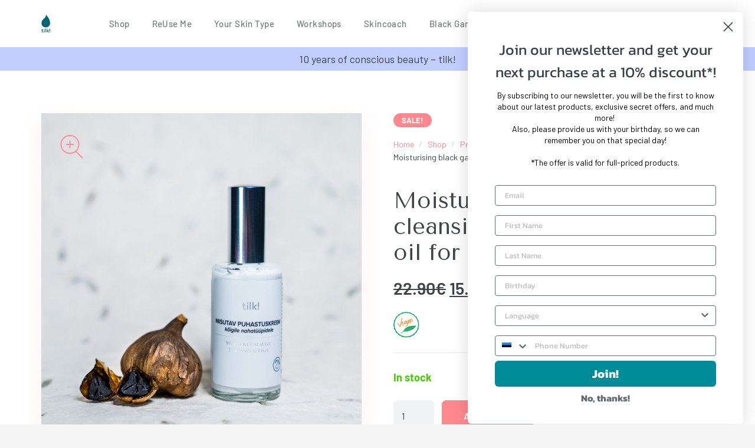

--- FILE ---
content_type: text/html; charset=UTF-8
request_url: https://tilk.bio/shop/moisturising-black-garlic-cleansing-cream-with-mallow-plant-for-all-skin-types/
body_size: 32241
content:
<!DOCTYPE HTML>
<html lang="en-US">
<head>
	<meta charset="UTF-8">
	<meta name='robots' content='index, follow, max-image-preview:large, max-snippet:-1, max-video-preview:-1' />
<link rel="alternate" hreflang="en-us" href="https://tilk.bio/shop/moisturising-black-garlic-cleansing-cream-with-mallow-plant-for-all-skin-types/" />
<link rel="alternate" hreflang="et" href="https://tilk.bio/et/pood/niisutav-musta-kuuslaugu-puhastuskreem-kassinaeriga-koigile-nahatuupidele/" />
<link rel="alternate" hreflang="fi" href="https://tilk.bio/fi/verkkokauppa/mustaa-valkosipulia-ja-malvaa-sisaltava-kosteuttava-puhdistusvoide-kaikille-ihotyypeille/" />
<link rel="alternate" hreflang="ru-ru" href="https://tilk.bio/ru/магазин/%d1%83%d0%b2%d0%bb%d0%b0%d0%b6%d0%bd%d1%8f%d1%8e%d1%89%d0%b8%d0%b9-%d0%be%d1%87%d0%b8%d1%89%d0%b0%d1%8e%d1%89%d0%b8%d0%b9-%d0%ba%d1%80%d0%b5%d0%bc-%d1%87%d0%b5%d1%80%d0%bd%d0%be%d0%b3%d0%be-%d1%87/" />
<link rel="alternate" hreflang="x-default" href="https://tilk.bio/shop/moisturising-black-garlic-cleansing-cream-with-mallow-plant-for-all-skin-types/" />

<!-- Google Tag Manager for WordPress by gtm4wp.com -->
<script data-cfasync="false" data-pagespeed-no-defer>
	var gtm4wp_datalayer_name = "dataLayer";
	var dataLayer = dataLayer || [];
	const gtm4wp_use_sku_instead = 0;
	const gtm4wp_currency = 'EUR';
	const gtm4wp_product_per_impression = 10;
	const gtm4wp_clear_ecommerce = false;
	const gtm4wp_datalayer_max_timeout = 2000;
</script>
<!-- End Google Tag Manager for WordPress by gtm4wp.com -->
	<!-- This site is optimized with the Yoast SEO plugin v26.7 - https://yoast.com/wordpress/plugins/seo/ -->
	<title>facial cleansing cream with mallow plant</title>
	<meta name="description" content="The moisturising black garlic facial cleansing cream with mallow plant is perfect for daily cleansing, giving the face a fresh and clean sensation." />
	<link rel="canonical" href="https://tilk.bio/shop/moisturising-black-garlic-cleansing-cream-with-mallow-plant-for-all-skin-types/" />
	<meta property="og:locale" content="en_US" />
	<meta property="og:type" content="article" />
	<meta property="og:title" content="facial cleansing cream with mallow plant" />
	<meta property="og:description" content="The moisturising black garlic facial cleansing cream with mallow plant is perfect for daily cleansing, giving the face a fresh and clean sensation." />
	<meta property="og:url" content="https://tilk.bio/shop/moisturising-black-garlic-cleansing-cream-with-mallow-plant-for-all-skin-types/" />
	<meta property="og:site_name" content="Tilk!" />
	<meta property="article:publisher" content="https://www.facebook.com/tilk.bio/" />
	<meta property="article:modified_time" content="2026-01-10T17:15:06+00:00" />
	<meta property="og:image" content="https://tilk.bio/wp-content/uploads/2021/09/E4R1026-ruut.jpg" />
	<meta property="og:image:width" content="2048" />
	<meta property="og:image:height" content="2048" />
	<meta property="og:image:type" content="image/jpeg" />
	<meta name="twitter:card" content="summary_large_image" />
	<meta name="twitter:label1" content="Est. reading time" />
	<meta name="twitter:data1" content="2 minutes" />
	<script type="application/ld+json" class="yoast-schema-graph">{"@context":"https://schema.org","@graph":[{"@type":"WebPage","@id":"https://tilk.bio/shop/moisturising-black-garlic-cleansing-cream-with-mallow-plant-for-all-skin-types/","url":"https://tilk.bio/shop/moisturising-black-garlic-cleansing-cream-with-mallow-plant-for-all-skin-types/","name":"facial cleansing cream with mallow plant","isPartOf":{"@id":"https://tilk.bio/et/#website"},"primaryImageOfPage":{"@id":"https://tilk.bio/shop/moisturising-black-garlic-cleansing-cream-with-mallow-plant-for-all-skin-types/#primaryimage"},"image":{"@id":"https://tilk.bio/shop/moisturising-black-garlic-cleansing-cream-with-mallow-plant-for-all-skin-types/#primaryimage"},"thumbnailUrl":"https://tilk.bio/wp-content/uploads/2021/09/E4R1026-ruut.jpg","datePublished":"2021-09-16T07:30:31+00:00","dateModified":"2026-01-10T17:15:06+00:00","description":"The moisturising black garlic facial cleansing cream with mallow plant is perfect for daily cleansing, giving the face a fresh and clean sensation.","breadcrumb":{"@id":"https://tilk.bio/shop/moisturising-black-garlic-cleansing-cream-with-mallow-plant-for-all-skin-types/#breadcrumb"},"inLanguage":"en-US","potentialAction":[{"@type":"ReadAction","target":["https://tilk.bio/shop/moisturising-black-garlic-cleansing-cream-with-mallow-plant-for-all-skin-types/"]}]},{"@type":"ImageObject","inLanguage":"en-US","@id":"https://tilk.bio/shop/moisturising-black-garlic-cleansing-cream-with-mallow-plant-for-all-skin-types/#primaryimage","url":"https://tilk.bio/wp-content/uploads/2021/09/E4R1026-ruut.jpg","contentUrl":"https://tilk.bio/wp-content/uploads/2021/09/E4R1026-ruut.jpg","width":2048,"height":2048},{"@type":"BreadcrumbList","@id":"https://tilk.bio/shop/moisturising-black-garlic-cleansing-cream-with-mallow-plant-for-all-skin-types/#breadcrumb","itemListElement":[{"@type":"ListItem","position":1,"name":"Home","item":"https://tilk.bio/"},{"@type":"ListItem","position":2,"name":"Shop","item":"https://tilk.bio/shop/"},{"@type":"ListItem","position":3,"name":"Moisturising black garlic cleansing cream with tea tree oil for all skin types"}]},{"@type":"WebSite","@id":"https://tilk.bio/et/#website","url":"https://tilk.bio/et/","name":"Tilk!","description":"Natural and sustainable skincare!","potentialAction":[{"@type":"SearchAction","target":{"@type":"EntryPoint","urlTemplate":"https://tilk.bio/et/?s={search_term_string}"},"query-input":{"@type":"PropertyValueSpecification","valueRequired":true,"valueName":"search_term_string"}}],"inLanguage":"en-US"}]}</script>
	<!-- / Yoast SEO plugin. -->


<link rel='dns-prefetch' href='//static.klaviyo.com' />
<link rel='dns-prefetch' href='//www.google.com' />
<link rel='dns-prefetch' href='//capi-automation.s3.us-east-2.amazonaws.com' />
<link rel="alternate" type="application/rss+xml" title="Tilk! &raquo; Feed" href="https://tilk.bio/feed/" />
<link rel="alternate" type="application/rss+xml" title="Tilk! &raquo; Comments Feed" href="https://tilk.bio/comments/feed/" />
<link rel="alternate" type="application/rss+xml" title="Tilk! &raquo; Moisturising black garlic cleansing cream with tea tree oil for all skin types Comments Feed" href="https://tilk.bio/shop/moisturising-black-garlic-cleansing-cream-with-mallow-plant-for-all-skin-types/feed/" />
<link rel="alternate" title="oEmbed (JSON)" type="application/json+oembed" href="https://tilk.bio/wp-json/oembed/1.0/embed?url=https%3A%2F%2Ftilk.bio%2Fshop%2Fmoisturising-black-garlic-cleansing-cream-with-mallow-plant-for-all-skin-types%2F" />
<link rel="alternate" title="oEmbed (XML)" type="text/xml+oembed" href="https://tilk.bio/wp-json/oembed/1.0/embed?url=https%3A%2F%2Ftilk.bio%2Fshop%2Fmoisturising-black-garlic-cleansing-cream-with-mallow-plant-for-all-skin-types%2F&#038;format=xml" />
<meta name="viewport" content="width=device-width, initial-scale=1">
<meta name="theme-color" content="#f5f5f5">
<meta property="og:locale:alternate" content="et">
<meta property="og:locale:alternate" content="fi">
<meta property="og:locale:alternate" content="ru_RU">
<style id='wp-img-auto-sizes-contain-inline-css'>
img:is([sizes=auto i],[sizes^="auto," i]){contain-intrinsic-size:3000px 1500px}
/*# sourceURL=wp-img-auto-sizes-contain-inline-css */
</style>
<link rel='stylesheet' id='wc-points-and-rewards-blocks-integration-css' href='https://tilk.bio/wp-content/plugins/woocommerce-points-and-rewards/build/style-index.css?ver=1.8.18' media='all' />
<link rel='stylesheet' id='wc-price-based-country-frontend-css' href='https://tilk.bio/wp-content/plugins/woocommerce-product-price-based-on-countries/assets/css/frontend.min.css?ver=4.1.1' media='all' />
<link rel='stylesheet' id='sbi_styles-css' href='https://tilk.bio/wp-content/plugins/instagram-feed-pro/css/sbi-styles.min.css?ver=6.3.5' media='all' />
<style id='wp-emoji-styles-inline-css'>

	img.wp-smiley, img.emoji {
		display: inline !important;
		border: none !important;
		box-shadow: none !important;
		height: 1em !important;
		width: 1em !important;
		margin: 0 0.07em !important;
		vertical-align: -0.1em !important;
		background: none !important;
		padding: 0 !important;
	}
/*# sourceURL=wp-emoji-styles-inline-css */
</style>
<link rel='stylesheet' id='contact-form-7-css' href='https://tilk.bio/wp-content/plugins/contact-form-7/includes/css/styles.css?ver=6.1.4' media='all' />
<style id='contact-form-7-inline-css'>
.wpcf7 .wpcf7-recaptcha iframe {margin-bottom: 0;}.wpcf7 .wpcf7-recaptcha[data-align="center"] > div {margin: 0 auto;}.wpcf7 .wpcf7-recaptcha[data-align="right"] > div {margin: 0 0 0 auto;}
/*# sourceURL=contact-form-7-inline-css */
</style>
<link rel='stylesheet' id='photoswipe-css' href='https://tilk.bio/wp-content/plugins/woocommerce/assets/css/photoswipe/photoswipe.min.css?ver=10.3.7' media='all' />
<link rel='stylesheet' id='photoswipe-default-skin-css' href='https://tilk.bio/wp-content/plugins/woocommerce/assets/css/photoswipe/default-skin/default-skin.min.css?ver=10.3.7' media='all' />
<style id='woocommerce-inline-inline-css'>
.woocommerce form .form-row .required { visibility: visible; }
/*# sourceURL=woocommerce-inline-inline-css */
</style>
<link rel='stylesheet' id='montonio-style-css' href='https://tilk.bio/wp-content/plugins/montonio-for-woocommerce/assets/css/montonio-style.css?ver=9.3.2' media='all' />
<link rel='stylesheet' id='yith_wcbm_badge_style-css' href='https://tilk.bio/wp-content/plugins/yith-woocommerce-badges-management/assets/css/frontend.css?ver=3.21.0' media='all' />
<style id='yith_wcbm_badge_style-inline-css'>
.yith-wcbm-badge.yith-wcbm-badge-text.yith-wcbm-badge-63491 {
				top: 0; right: 0; 
				
				-ms-transform: ; 
				-webkit-transform: ; 
				transform: ;
				padding: 0px 0px 0px 0px;
				background-color:#21c5b7; border-radius: 0px 0px 0px 0px; width:auto; height:auto;
			}.yith-wcbm-badge.yith-wcbm-badge-text.yith-wcbm-badge-67828 {
				top: 0; right: 0; 
				
				-ms-transform: ; 
				-webkit-transform: ; 
				transform: ;
				padding: 0px 0px 0px 0px;
				background-color:#21c5b7; border-radius: 0px 0px 0px 0px; width:auto; height:auto;
			}.yith-wcbm-badge.yith-wcbm-badge-text.yith-wcbm-badge-61774 {
				top: 0; right: 0; 
				
				-ms-transform: ; 
				-webkit-transform: ; 
				transform: ;
				padding: 0px 0px 0px 0px;
				background-color:#21c5b7; border-radius: 0px 0px 0px 0px; width:auto; height:auto;
			}.yith-wcbm-badge.yith-wcbm-badge-text.yith-wcbm-badge-42135 {
				top: 0; left: 0; 
				
				-ms-transform: ; 
				-webkit-transform: ; 
				transform: ;
				padding: 0px 0px 0px 0px;
				background-color:#21c5b7; border-radius: 0px 0px 0px 0px; width:auto; height:auto;
			}.yith-wcbm-badge.yith-wcbm-badge-text.yith-wcbm-badge-42131 {
				top: 0; left: 0; 
				
				-ms-transform: ; 
				-webkit-transform: ; 
				transform: ;
				padding: 0px 0px 0px 0px;
				background-color:#21c5b7; border-radius: 0px 0px 0px 0px; width:auto; height:auto;
			}.yith-wcbm-badge.yith-wcbm-badge-text.yith-wcbm-badge-42128 {
				top: 0; left: 0; 
				
				-ms-transform: ; 
				-webkit-transform: ; 
				transform: ;
				padding: 0px 0px 0px 0px;
				background-color:#21c5b7; border-radius: 0px 0px 0px 0px; width:auto; height:auto;
			}.yith-wcbm-badge.yith-wcbm-badge-text.yith-wcbm-badge-54020 {
				top: 0; left: 0; 
				
				-ms-transform: ; 
				-webkit-transform: ; 
				transform: ;
				padding: 0px 0px 0px 0px;
				background-color:#21c5b7; border-radius: 0px 0px 0px 0px; width:auto; height:auto;
			}.yith-wcbm-badge.yith-wcbm-badge-text.yith-wcbm-badge-60934 {
				top: 0; right: 0; 
				
				-ms-transform: ; 
				-webkit-transform: ; 
				transform: ;
				padding: 0px 0px 0px 0px;
				background-color:#21c5b7; border-radius: 0px 0px 0px 0px; width:auto; height:auto;
			}.yith-wcbm-badge.yith-wcbm-badge-text.yith-wcbm-badge-64958 {
				top: 0; left: 0; 
				
				-ms-transform: ; 
				-webkit-transform: ; 
				transform: ;
				padding: 0px 0px 0px 0px;
				background-color:#21c5b7; border-radius: 5px 5px 5px 5px; width:auto; height:auto;
			}.yith-wcbm-badge.yith-wcbm-badge-text.yith-wcbm-badge-69315 {
				top: 0; left: 0; 
				
				-ms-transform: ; 
				-webkit-transform: ; 
				transform: ;
				padding: 0px 0px 0px 0px;
				background-color:#21c5b7; border-radius: 5px 5px 5px 5px; width:auto; height:auto;
			}.yith-wcbm-badge.yith-wcbm-badge-text.yith-wcbm-badge-73706 {
				top: 0; left: 0; 
				
				-ms-transform: ; 
				-webkit-transform: ; 
				transform: ;
				padding: 0px 0px 0px 0px;
				background-color:#21c5b7; border-radius: 5px 5px 5px 5px; width:auto; height:auto;
			}.yith-wcbm-badge.yith-wcbm-badge-text.yith-wcbm-badge-77137 {
				top: 0; left: 0; 
				
				-ms-transform: ; 
				-webkit-transform: ; 
				transform: ;
				padding: 0px 0px 0px 0px;
				background-color:#21c5b7; border-radius: 5px 5px 5px 5px; width:auto; height:auto;
			}.yith-wcbm-badge.yith-wcbm-badge-text.yith-wcbm-badge-42432 {
				top: 0; left: 0; 
				
				-ms-transform: ; 
				-webkit-transform: ; 
				transform: ;
				padding: 0px 0px 0px 0px;
				background-color:#21c5b7; border-radius: 0px 0px 0px 0px; width:auto; height:auto;
			}.yith-wcbm-badge.yith-wcbm-badge-text.yith-wcbm-badge-54016 {
				top: 0; left: 0; 
				
				-ms-transform: ; 
				-webkit-transform: ; 
				transform: ;
				padding: 0px 0px 0px 0px;
				background-color:#21c5b7; border-radius: 0px 0px 0px 0px; width:auto; height:auto;
			}.yith-wcbm-badge.yith-wcbm-badge-text.yith-wcbm-badge-48850 {
				top: 0; left: 0; 
				
				-ms-transform: ; 
				-webkit-transform: ; 
				transform: ;
				padding: 0px 0px 0px 0px;
				background-color:#21c5b7; border-radius: 0px 0px 0px 0px; width:auto; height:auto;
			}.yith-wcbm-badge.yith-wcbm-badge-text.yith-wcbm-badge-61853 {
				top: 0; left: 0; 
				
				-ms-transform: ; 
				-webkit-transform: ; 
				transform: ;
				padding: 0px 0px 0px 0px;
				background-color:#21c5b7; border-radius: 0px 0px 0px 0px; width:auto; height:auto;
			}.yith-wcbm-badge.yith-wcbm-badge-text.yith-wcbm-badge-42134 {
				top: 0; left: 0; 
				
				-ms-transform: ; 
				-webkit-transform: ; 
				transform: ;
				padding: 0px 0px 0px 0px;
				background-color:#21c5b7; border-radius: 0px 0px 0px 0px; width:auto; height:auto;
			}.yith-wcbm-badge.yith-wcbm-badge-text.yith-wcbm-badge-64965 {
				top: 0; left: 0; 
				
				-ms-transform: ; 
				-webkit-transform: ; 
				transform: ;
				padding: 0px 0px 0px 0px;
				background-color:#21c5b7; border-radius: 5px 5px 5px 5px; width:auto; height:auto;
			}.yith-wcbm-badge.yith-wcbm-badge-text.yith-wcbm-badge-54017 {
				top: 0; left: 0; 
				
				-ms-transform: ; 
				-webkit-transform: ; 
				transform: ;
				padding: 0px 0px 0px 0px;
				background-color:#21c5b7; border-radius: 0px 0px 0px 0px; width:auto; height:auto;
			}.yith-wcbm-badge.yith-wcbm-badge-text.yith-wcbm-badge-60937 {
				top: 0; left: 0; 
				
				-ms-transform: ; 
				-webkit-transform: ; 
				transform: ;
				padding: 0px 0px 0px 0px;
				background-color:#21c5b7; border-radius: 0px 0px 0px 0px; width:auto; height:auto;
			}.yith-wcbm-badge.yith-wcbm-badge-text.yith-wcbm-badge-64964 {
				top: 0; left: 0; 
				
				-ms-transform: ; 
				-webkit-transform: ; 
				transform: ;
				padding: 0px 0px 0px 0px;
				background-color:#21c5b7; border-radius: 5px 5px 5px 5px; width:auto; height:auto;
			}.yith-wcbm-badge.yith-wcbm-badge-text.yith-wcbm-badge-54018 {
				top: 0; left: 0; 
				
				-ms-transform: ; 
				-webkit-transform: ; 
				transform: ;
				padding: 0px 0px 0px 0px;
				background-color:#21c5b7; border-radius: 0px 0px 0px 0px; width:auto; height:auto;
			}.yith-wcbm-badge.yith-wcbm-badge-text.yith-wcbm-badge-60936 {
				top: 0; left: 0; 
				
				-ms-transform: ; 
				-webkit-transform: ; 
				transform: ;
				padding: 0px 0px 0px 0px;
				background-color:#21c5b7; border-radius: 0px 0px 0px 0px; width:auto; height:auto;
			}.yith-wcbm-badge.yith-wcbm-badge-text.yith-wcbm-badge-64961 {
				top: 0; left: 0; 
				
				-ms-transform: ; 
				-webkit-transform: ; 
				transform: ;
				padding: 0px 0px 0px 0px;
				background-color:#21c5b7; border-radius: 5px 5px 5px 5px; width:auto; height:auto;
			}.yith-wcbm-badge.yith-wcbm-badge-text.yith-wcbm-badge-64963 {
				top: 0; left: 0; 
				
				-ms-transform: ; 
				-webkit-transform: ; 
				transform: ;
				padding: 0px 0px 0px 0px;
				background-color:#21c5b7; border-radius: 5px 5px 5px 5px; width:auto; height:auto;
			}.yith-wcbm-badge.yith-wcbm-badge-text.yith-wcbm-badge-64966 {
				top: 0; left: 0; 
				
				-ms-transform: ; 
				-webkit-transform: ; 
				transform: ;
				padding: 0px 0px 0px 0px;
				background-color:#21c5b7; border-radius: 5px 5px 5px 5px; width:auto; height:auto;
			}.yith-wcbm-badge.yith-wcbm-badge-text.yith-wcbm-badge-64962 {
				top: 0; left: 0; 
				
				-ms-transform: ; 
				-webkit-transform: ; 
				transform: ;
				padding: 0px 0px 0px 0px;
				background-color:#21c5b7; border-radius: 5px 5px 5px 5px; width:auto; height:auto;
			}.yith-wcbm-badge.yith-wcbm-badge-text.yith-wcbm-badge-64968 {
				top: 0; left: 0; 
				
				-ms-transform: ; 
				-webkit-transform: ; 
				transform: ;
				padding: 0px 0px 0px 0px;
				background-color:#21c5b7; border-radius: 5px 5px 5px 5px; width:auto; height:auto;
			}.yith-wcbm-badge.yith-wcbm-badge-text.yith-wcbm-badge-61858 {
				top: 0; right: 0; 
				
				-ms-transform: ; 
				-webkit-transform: ; 
				transform: ;
				padding: 0px 0px 0px 0px;
				background-color:#21c5b7; border-radius: 0px 0px 0px 0px; width:auto; height:auto;
			}
/*# sourceURL=yith_wcbm_badge_style-inline-css */
</style>
<link rel='stylesheet' id='yith-gfont-open-sans-css' href='https://tilk.bio/wp-content/plugins/yith-woocommerce-badges-management/assets/fonts/open-sans/style.css?ver=3.21.0' media='all' />
<link rel='stylesheet' id='brands-styles-css' href='https://tilk.bio/wp-content/plugins/woocommerce/assets/css/brands.css?ver=10.3.7' media='all' />
<link rel='stylesheet' id='wc-social-login-frontend-css' href='https://tilk.bio/wp-content/plugins/woocommerce-social-login/assets/css/frontend/wc-social-login.min.css?ver=2.17.1' media='all' />
<style id='wc-social-login-frontend-inline-css'>
 a.button-social-login.button-social-login-facebook, .widget-area a.button-social-login.button-social-login-facebook, .social-badge.social-badge-facebook { background: #3b5998; border-color: #3b5998; } a.button-social-login.button-social-login-google, .widget-area a.button-social-login.button-social-login-google, .social-badge.social-badge-google { background: #4285f4; border-color: #4285f4; } 
/*# sourceURL=wc-social-login-frontend-inline-css */
</style>
<link rel='stylesheet' id='cr-frontend-css-css' href='https://tilk.bio/wp-content/plugins/customer-reviews-woocommerce/css/frontend.css?ver=5.96.0' media='all' />
<link rel='stylesheet' id='us-theme-css' href='https://tilk.bio/wp-content/uploads/us-assets/tilk.bio.css?ver=96bedba5' media='all' />
<link rel='stylesheet' id='theme-style-css' href='https://tilk.bio/wp-content/themes/Impreza-child/style.css?ver=8.39.2.acda' media='all' />
<script id="wpml-cookie-js-extra">
var wpml_cookies = {"wp-wpml_current_language":{"value":"en","expires":1,"path":"/"}};
var wpml_cookies = {"wp-wpml_current_language":{"value":"en","expires":1,"path":"/"}};
//# sourceURL=wpml-cookie-js-extra
</script>
<script src="https://tilk.bio/wp-content/plugins/sitepress-multilingual-cms/res/js/cookies/language-cookie.js?ver=485900" id="wpml-cookie-js" defer data-wp-strategy="defer"></script>
<script src="https://tilk.bio/wp-includes/js/jquery/jquery.min.js?ver=3.7.1" id="jquery-core-js"></script>
<script src="https://tilk.bio/wp-content/plugins/recaptcha-woo/js/rcfwc.js?ver=1.0" id="rcfwc-js-js" defer data-wp-strategy="defer"></script>
<script src="https://www.google.com/recaptcha/api.js?hl=en_US" id="recaptcha-js" defer data-wp-strategy="defer"></script>
<script src="https://tilk.bio/wp-content/plugins/woocommerce/assets/js/jquery-blockui/jquery.blockUI.min.js?ver=2.7.0-wc.10.3.7" id="wc-jquery-blockui-js" defer data-wp-strategy="defer"></script>
<script id="wc-add-to-cart-js-extra">
var wc_add_to_cart_params = {"ajax_url":"/wp-admin/admin-ajax.php","wc_ajax_url":"/?wc-ajax=%%endpoint%%","i18n_view_cart":"View cart","cart_url":"https://tilk.bio/cart/","is_cart":"","cart_redirect_after_add":"no"};
//# sourceURL=wc-add-to-cart-js-extra
</script>
<script src="https://tilk.bio/wp-content/plugins/woocommerce/assets/js/frontend/add-to-cart.min.js?ver=10.3.7" id="wc-add-to-cart-js" defer data-wp-strategy="defer"></script>
<script src="https://tilk.bio/wp-content/plugins/woocommerce/assets/js/flexslider/jquery.flexslider.min.js?ver=2.7.2-wc.10.3.7" id="wc-flexslider-js" defer data-wp-strategy="defer"></script>
<script src="https://tilk.bio/wp-content/plugins/woocommerce/assets/js/photoswipe/photoswipe.min.js?ver=4.1.1-wc.10.3.7" id="wc-photoswipe-js" defer data-wp-strategy="defer"></script>
<script src="https://tilk.bio/wp-content/plugins/woocommerce/assets/js/photoswipe/photoswipe-ui-default.min.js?ver=4.1.1-wc.10.3.7" id="wc-photoswipe-ui-default-js" defer data-wp-strategy="defer"></script>
<script id="wc-single-product-js-extra">
var wc_single_product_params = {"i18n_required_rating_text":"Please select a rating","i18n_rating_options":["1 of 5 stars","2 of 5 stars","3 of 5 stars","4 of 5 stars","5 of 5 stars"],"i18n_product_gallery_trigger_text":"View full-screen image gallery","review_rating_required":"yes","flexslider":{"rtl":false,"animation":"slide","smoothHeight":true,"directionNav":false,"controlNav":"thumbnails","slideshow":false,"animationSpeed":500,"animationLoop":false,"allowOneSlide":false},"zoom_enabled":"","zoom_options":[],"photoswipe_enabled":"1","photoswipe_options":{"shareEl":false,"closeOnScroll":false,"history":false,"hideAnimationDuration":0,"showAnimationDuration":0},"flexslider_enabled":"1"};
//# sourceURL=wc-single-product-js-extra
</script>
<script src="https://tilk.bio/wp-content/plugins/woocommerce/assets/js/frontend/single-product.min.js?ver=10.3.7" id="wc-single-product-js" defer data-wp-strategy="defer"></script>
<script src="https://tilk.bio/wp-content/plugins/woocommerce/assets/js/js-cookie/js.cookie.min.js?ver=2.1.4-wc.10.3.7" id="wc-js-cookie-js" defer data-wp-strategy="defer"></script>
<script id="woocommerce-js-extra">
var woocommerce_params = {"ajax_url":"/wp-admin/admin-ajax.php","wc_ajax_url":"/?wc-ajax=%%endpoint%%","i18n_password_show":"Show password","i18n_password_hide":"Hide password"};
//# sourceURL=woocommerce-js-extra
</script>
<script src="https://tilk.bio/wp-content/plugins/woocommerce/assets/js/frontend/woocommerce.min.js?ver=10.3.7" id="woocommerce-js" defer data-wp-strategy="defer"></script>
<script src="https://tilk.bio/wp-content/plugins/woocommerce-social-login/assets/js/frontend/wc-social-login.min.js?ver=2.17.1" id="wc-social-login-frontend-js" defer data-wp-strategy="defer"></script>
<script id="wc-settings-dep-in-header-js-after">
console.warn( "Scripts that have a dependency on [wc-settings, wc-blocks-checkout] must be loaded in the footer, klaviyo-klaviyo-checkout-block-editor-script was registered to load in the header, but has been switched to load in the footer instead. See https://github.com/woocommerce/woocommerce-gutenberg-products-block/pull/5059" );
console.warn( "Scripts that have a dependency on [wc-settings, wc-blocks-checkout] must be loaded in the footer, klaviyo-klaviyo-checkout-block-view-script was registered to load in the header, but has been switched to load in the footer instead. See https://github.com/woocommerce/woocommerce-gutenberg-products-block/pull/5059" );
//# sourceURL=wc-settings-dep-in-header-js-after
</script>
<script></script><link rel="https://api.w.org/" href="https://tilk.bio/wp-json/" /><link rel="alternate" title="JSON" type="application/json" href="https://tilk.bio/wp-json/wp/v2/product/56789" /><link rel="EditURI" type="application/rsd+xml" title="RSD" href="https://tilk.bio/xmlrpc.php?rsd" />
<meta name="generator" content="WordPress 6.9" />
<meta name="generator" content="WooCommerce 10.3.7" />
<link rel='shortlink' href='https://tilk.bio/?p=56789' />
<meta name="generator" content="WPML ver:4.8.5 stt:1,15,18,47;" />
            <link href="https://cdnjs.cloudflare.com/ajax/libs/chosen/1.8.7/chosen.css" rel="stylesheet" />
            <script src="https://cdnjs.cloudflare.com/ajax/libs/chosen/1.8.7/chosen.jquery.min.js"></script>
            
<!-- This website runs the Product Feed ELITE for WooCommerce by AdTribes.io plugin -->

<!-- Google Tag Manager for WordPress by gtm4wp.com -->
<!-- GTM Container placement set to off -->
<script data-cfasync="false" data-pagespeed-no-defer>
	var dataLayer_content = {"pagePostType":"product","pagePostType2":"single-product","pagePostAuthor":"Astra Türk","customerTotalOrders":0,"customerTotalOrderValue":0,"customerFirstName":"","customerLastName":"","customerBillingFirstName":"","customerBillingLastName":"","customerBillingCompany":"","customerBillingAddress1":"","customerBillingAddress2":"","customerBillingCity":"","customerBillingState":"","customerBillingPostcode":"","customerBillingCountry":"","customerBillingEmail":"","customerBillingEmailHash":"","customerBillingPhone":"","customerShippingFirstName":"","customerShippingLastName":"","customerShippingCompany":"","customerShippingAddress1":"","customerShippingAddress2":"","customerShippingCity":"","customerShippingState":"","customerShippingPostcode":"","customerShippingCountry":"","productRatingCounts":[],"productAverageRating":0,"productReviewCount":0,"productType":"simple","productIsVariable":0};
	dataLayer.push( dataLayer_content );
</script>
<script data-cfasync="false" data-pagespeed-no-defer>
	console.warn && console.warn("[GTM4WP] Google Tag Manager container code placement set to OFF !!!");
	console.warn && console.warn("[GTM4WP] Data layer codes are active but GTM container must be loaded using custom coding !!!");
</script>
<!-- End Google Tag Manager for WordPress by gtm4wp.com -->		<script id="us_add_no_touch">
			if ( ! /Android|webOS|iPhone|iPad|iPod|BlackBerry|IEMobile|Opera Mini/i.test( navigator.userAgent ) ) {
				document.documentElement.classList.add( "no-touch" );
			}
		</script>
				<script id="us_color_scheme_switch_class">
			if ( document.cookie.includes( "us_color_scheme_switch_is_on=true" ) ) {
				document.documentElement.classList.add( "us-color-scheme-on" );
			}
		</script>
			<noscript><style>.woocommerce-product-gallery{ opacity: 1 !important; }</style></noscript>
				<script  type="text/javascript">
				!function(f,b,e,v,n,t,s){if(f.fbq)return;n=f.fbq=function(){n.callMethod?
					n.callMethod.apply(n,arguments):n.queue.push(arguments)};if(!f._fbq)f._fbq=n;
					n.push=n;n.loaded=!0;n.version='2.0';n.queue=[];t=b.createElement(e);t.async=!0;
					t.src=v;s=b.getElementsByTagName(e)[0];s.parentNode.insertBefore(t,s)}(window,
					document,'script','https://connect.facebook.net/en_US/fbevents.js');
			</script>
			<!-- WooCommerce Facebook Integration Begin -->
			<script  type="text/javascript">

				fbq('init', '1674395162808206', {}, {
    "agent": "woocommerce_0-10.3.7-3.5.15"
});

				document.addEventListener( 'DOMContentLoaded', function() {
					// Insert placeholder for events injected when a product is added to the cart through AJAX.
					document.body.insertAdjacentHTML( 'beforeend', '<div class=\"wc-facebook-pixel-event-placeholder\"></div>' );
				}, false );

			</script>
			<!-- WooCommerce Facebook Integration End -->
			<meta name="generator" content="Powered by WPBakery Page Builder - drag and drop page builder for WordPress."/>
<link rel="icon" href="https://tilk.bio/wp-content/uploads/2021/06/tilk-favicon-150x150.png" sizes="32x32" />
<link rel="icon" href="https://tilk.bio/wp-content/uploads/2021/06/tilk-favicon-300x300.png" sizes="192x192" />
<link rel="apple-touch-icon" href="https://tilk.bio/wp-content/uploads/2021/06/tilk-favicon-300x300.png" />
<meta name="msapplication-TileImage" content="https://tilk.bio/wp-content/uploads/2021/06/tilk-favicon-300x300.png" />
<noscript><style> .wpb_animate_when_almost_visible { opacity: 1; }</style></noscript>		<style id="us-icon-fonts">@font-face{font-display:block;font-style:normal;font-family:"fontawesome";font-weight:900;src:url("https://tilk.bio/wp-content/themes/Impreza/fonts/fa-solid-900.woff2?ver=8.39.2.acda") format("woff2")}.fas{font-family:"fontawesome";font-weight:900}@font-face{font-display:block;font-style:normal;font-family:"fontawesome";font-weight:400;src:url("https://tilk.bio/wp-content/themes/Impreza/fonts/fa-regular-400.woff2?ver=8.39.2.acda") format("woff2")}.far{font-family:"fontawesome";font-weight:400}@font-face{font-display:block;font-style:normal;font-family:"fontawesome";font-weight:300;src:url("https://tilk.bio/wp-content/themes/Impreza/fonts/fa-light-300.woff2?ver=8.39.2.acda") format("woff2")}.fal{font-family:"fontawesome";font-weight:300}@font-face{font-display:block;font-style:normal;font-family:"Font Awesome 5 Duotone";font-weight:900;src:url("https://tilk.bio/wp-content/themes/Impreza/fonts/fa-duotone-900.woff2?ver=8.39.2.acda") format("woff2")}.fad{font-family:"Font Awesome 5 Duotone";font-weight:900}.fad{position:relative}.fad:before{position:absolute}.fad:after{opacity:0.4}@font-face{font-display:block;font-style:normal;font-family:"Font Awesome 5 Brands";font-weight:400;src:url("https://tilk.bio/wp-content/themes/Impreza/fonts/fa-brands-400.woff2?ver=8.39.2.acda") format("woff2")}.fab{font-family:"Font Awesome 5 Brands";font-weight:400}@font-face{font-display:block;font-style:normal;font-family:"Material Icons";font-weight:400;src:url("https://tilk.bio/wp-content/themes/Impreza/fonts/material-icons.woff2?ver=8.39.2.acda") format("woff2")}.material-icons{font-family:"Material Icons";font-weight:400}</style>
				<style id="us-current-header-css"> .l-subheader.at_top,.l-subheader.at_top .w-dropdown-list,.l-subheader.at_top .type_mobile .w-nav-list.level_1{background:var(--color-header-top-bg-grad,var(--color-header-top-bg) );color:var(--color-header-top-text)}.no-touch .l-subheader.at_top a:hover,.no-touch .l-header.bg_transparent .l-subheader.at_top .w-dropdown.opened a:hover{color:var(--color-header-top-text-hover)}.l-header.bg_transparent:not(.sticky) .l-subheader.at_top{background:var(--color-header-top-transparent-bg);color:var(--color-header-top-transparent-text)}.no-touch .l-header.bg_transparent:not(.sticky) .at_top .w-cart-link:hover,.no-touch .l-header.bg_transparent:not(.sticky) .at_top .w-text a:hover,.no-touch .l-header.bg_transparent:not(.sticky) .at_top .w-html a:hover,.no-touch .l-header.bg_transparent:not(.sticky) .at_top .w-nav>a:hover,.no-touch .l-header.bg_transparent:not(.sticky) .at_top .w-menu a:hover,.no-touch .l-header.bg_transparent:not(.sticky) .at_top .w-search>a:hover,.no-touch .l-header.bg_transparent:not(.sticky) .at_top .w-socials.shape_none.color_text a:hover,.no-touch .l-header.bg_transparent:not(.sticky) .at_top .w-socials.shape_none.color_link a:hover,.no-touch .l-header.bg_transparent:not(.sticky) .at_top .w-dropdown a:hover,.no-touch .l-header.bg_transparent:not(.sticky) .at_top .type_desktop .menu-item.level_1.opened>a,.no-touch .l-header.bg_transparent:not(.sticky) .at_top .type_desktop .menu-item.level_1:hover>a{color:var(--color-header-top-transparent-text-hover)}.l-subheader.at_middle,.l-subheader.at_middle .w-dropdown-list,.l-subheader.at_middle .type_mobile .w-nav-list.level_1{background:var(--color-header-middle-bg);color:var(--color-header-middle-text)}.no-touch .l-subheader.at_middle a:hover,.no-touch .l-header.bg_transparent .l-subheader.at_middle .w-dropdown.opened a:hover{color:var(--color-header-middle-text-hover)}.l-header.bg_transparent:not(.sticky) .l-subheader.at_middle{background:var(--color-header-transparent-bg);color:var(--color-header-transparent-text)}.no-touch .l-header.bg_transparent:not(.sticky) .at_middle .w-cart-link:hover,.no-touch .l-header.bg_transparent:not(.sticky) .at_middle .w-text a:hover,.no-touch .l-header.bg_transparent:not(.sticky) .at_middle .w-html a:hover,.no-touch .l-header.bg_transparent:not(.sticky) .at_middle .w-nav>a:hover,.no-touch .l-header.bg_transparent:not(.sticky) .at_middle .w-menu a:hover,.no-touch .l-header.bg_transparent:not(.sticky) .at_middle .w-search>a:hover,.no-touch .l-header.bg_transparent:not(.sticky) .at_middle .w-socials.shape_none.color_text a:hover,.no-touch .l-header.bg_transparent:not(.sticky) .at_middle .w-socials.shape_none.color_link a:hover,.no-touch .l-header.bg_transparent:not(.sticky) .at_middle .w-dropdown a:hover,.no-touch .l-header.bg_transparent:not(.sticky) .at_middle .type_desktop .menu-item.level_1.opened>a,.no-touch .l-header.bg_transparent:not(.sticky) .at_middle .type_desktop .menu-item.level_1:hover>a{color:var(--color-header-transparent-text-hover)}.l-subheader.at_bottom,.l-subheader.at_bottom .w-dropdown-list,.l-subheader.at_bottom .type_mobile .w-nav-list.level_1{background:#C1CEFF;color:#3F4347}.no-touch .l-subheader.at_bottom a:hover,.no-touch .l-header.bg_transparent .l-subheader.at_bottom .w-dropdown.opened a:hover{color:#3F4347}.l-header.bg_transparent:not(.sticky) .l-subheader.at_bottom{background:var(--color-header-transparent-bg);color:var(--color-header-transparent-text)}.no-touch .l-header.bg_transparent:not(.sticky) .at_bottom .w-cart-link:hover,.no-touch .l-header.bg_transparent:not(.sticky) .at_bottom .w-text a:hover,.no-touch .l-header.bg_transparent:not(.sticky) .at_bottom .w-html a:hover,.no-touch .l-header.bg_transparent:not(.sticky) .at_bottom .w-nav>a:hover,.no-touch .l-header.bg_transparent:not(.sticky) .at_bottom .w-menu a:hover,.no-touch .l-header.bg_transparent:not(.sticky) .at_bottom .w-search>a:hover,.no-touch .l-header.bg_transparent:not(.sticky) .at_bottom .w-socials.shape_none.color_text a:hover,.no-touch .l-header.bg_transparent:not(.sticky) .at_bottom .w-socials.shape_none.color_link a:hover,.no-touch .l-header.bg_transparent:not(.sticky) .at_bottom .w-dropdown a:hover,.no-touch .l-header.bg_transparent:not(.sticky) .at_bottom .type_desktop .menu-item.level_1.opened>a,.no-touch .l-header.bg_transparent:not(.sticky) .at_bottom .type_desktop .menu-item.level_1:hover>a{color:var(--color-header-transparent-text-hover)}.header_ver .l-header{background:var(--color-header-middle-bg);color:var(--color-header-middle-text)}@media (min-width:1281px){.hidden_for_default{display:none!important}.l-subheader.at_top{display:none}.l-header{position:relative;z-index:111;width:100%}.l-subheader{margin:0 auto}.l-subheader.width_full{padding-left:1.5rem;padding-right:1.5rem}.l-subheader-h{display:flex;align-items:center;position:relative;margin:0 auto;max-width:var(--site-content-width,1200px);height:inherit}.w-header-show{display:none}.l-header.pos_fixed{position:fixed;left:0}.l-header.pos_fixed:not(.notransition) .l-subheader{transition-property:transform,background,box-shadow,line-height,height;transition-duration:.3s;transition-timing-function:cubic-bezier(.78,.13,.15,.86)}.headerinpos_bottom.sticky_first_section .l-header.pos_fixed{position:fixed!important}.header_hor .l-header.sticky_auto_hide{transition:transform .3s cubic-bezier(.78,.13,.15,.86) .1s}.header_hor .l-header.sticky_auto_hide.down{transform:translateY(-110%)}.l-header.bg_transparent:not(.sticky) .l-subheader{box-shadow:none!important;background:none}.l-header.bg_transparent~.l-main .l-section.width_full.height_auto:first-of-type>.l-section-h{padding-top:0!important;padding-bottom:0!important}.l-header.pos_static.bg_transparent{position:absolute;left:0}.l-subheader.width_full .l-subheader-h{max-width:none!important}.l-header.shadow_thin .l-subheader.at_middle,.l-header.shadow_thin .l-subheader.at_bottom{box-shadow:0 1px 0 rgba(0,0,0,0.08)}.l-header.shadow_wide .l-subheader.at_middle,.l-header.shadow_wide .l-subheader.at_bottom{box-shadow:0 3px 5px -1px rgba(0,0,0,0.1),0 2px 1px -1px rgba(0,0,0,0.05)}.header_hor .l-subheader-cell>.w-cart{margin-left:0;margin-right:0}:root{--header-height:120px;--header-sticky-height:80px}.l-header:before{content:'120'}.l-header.sticky:before{content:'80'}.l-subheader.at_top{line-height:40px;height:40px;overflow:visible}.l-header.sticky .l-subheader.at_top{line-height:40px;height:40px;overflow:visible}.l-subheader.at_middle{line-height:80px;height:80px;overflow:visible}.l-header.sticky .l-subheader.at_middle{line-height:80px;height:80px;overflow:visible}.l-subheader.at_middle .l-subheader-cell.at_left,.l-subheader.at_middle .l-subheader-cell.at_right{display:flex;flex-basis:100px}.l-subheader.at_bottom{line-height:40px;height:40px;overflow:visible}.l-header.sticky .l-subheader.at_bottom{line-height:0px;height:0px;overflow:hidden}.headerinpos_above .l-header.pos_fixed{overflow:hidden;transition:transform 0.3s;transform:translate3d(0,-100%,0)}.headerinpos_above .l-header.pos_fixed.sticky{overflow:visible;transform:none}.headerinpos_above .l-header.pos_fixed~.l-section>.l-section-h,.headerinpos_above .l-header.pos_fixed~.l-main .l-section:first-of-type>.l-section-h{padding-top:0!important}.headerinpos_below .l-header.pos_fixed:not(.sticky){position:absolute;top:100%}.headerinpos_below .l-header.pos_fixed~.l-main>.l-section:first-of-type>.l-section-h{padding-top:0!important}.headerinpos_below .l-header.pos_fixed~.l-main .l-section.full_height:nth-of-type(2){min-height:100vh}.headerinpos_below .l-header.pos_fixed~.l-main>.l-section:nth-of-type(2)>.l-section-h{padding-top:var(--header-height)}.headerinpos_bottom .l-header.pos_fixed:not(.sticky){position:absolute;top:100vh}.headerinpos_bottom .l-header.pos_fixed~.l-main>.l-section:first-of-type>.l-section-h{padding-top:0!important}.headerinpos_bottom .l-header.pos_fixed~.l-main>.l-section:first-of-type>.l-section-h{padding-bottom:var(--header-height)}.headerinpos_bottom .l-header.pos_fixed.bg_transparent~.l-main .l-section.valign_center:not(.height_auto):first-of-type>.l-section-h{top:calc( var(--header-height) / 2 )}.headerinpos_bottom .l-header.pos_fixed:not(.sticky) .w-cart-dropdown,.headerinpos_bottom .l-header.pos_fixed:not(.sticky) .w-nav.type_desktop .w-nav-list.level_2{bottom:100%;transform-origin:0 100%}.headerinpos_bottom .l-header.pos_fixed:not(.sticky) .w-nav.type_mobile.m_layout_dropdown .w-nav-list.level_1{top:auto;bottom:100%;box-shadow:var(--box-shadow-up)}.headerinpos_bottom .l-header.pos_fixed:not(.sticky) .w-nav.type_desktop .w-nav-list.level_3,.headerinpos_bottom .l-header.pos_fixed:not(.sticky) .w-nav.type_desktop .w-nav-list.level_4{top:auto;bottom:0;transform-origin:0 100%}.headerinpos_bottom .l-header.pos_fixed:not(.sticky) .w-dropdown-list{top:auto;bottom:-0.4em;padding-top:0.4em;padding-bottom:2.4em}.admin-bar .l-header.pos_static.bg_solid~.l-main .l-section.full_height:first-of-type{min-height:calc( 100vh - var(--header-height) - 32px )}.admin-bar .l-header.pos_fixed:not(.sticky_auto_hide)~.l-main .l-section.full_height:not(:first-of-type){min-height:calc( 100vh - var(--header-sticky-height) - 32px )}.admin-bar.headerinpos_below .l-header.pos_fixed~.l-main .l-section.full_height:nth-of-type(2){min-height:calc(100vh - 32px)}}@media (min-width:1025px) and (max-width:1280px){.hidden_for_laptops{display:none!important}.l-subheader.at_top{display:none}.l-header{position:relative;z-index:111;width:100%}.l-subheader{margin:0 auto}.l-subheader.width_full{padding-left:1.5rem;padding-right:1.5rem}.l-subheader-h{display:flex;align-items:center;position:relative;margin:0 auto;max-width:var(--site-content-width,1200px);height:inherit}.w-header-show{display:none}.l-header.pos_fixed{position:fixed;left:0}.l-header.pos_fixed:not(.notransition) .l-subheader{transition-property:transform,background,box-shadow,line-height,height;transition-duration:.3s;transition-timing-function:cubic-bezier(.78,.13,.15,.86)}.headerinpos_bottom.sticky_first_section .l-header.pos_fixed{position:fixed!important}.header_hor .l-header.sticky_auto_hide{transition:transform .3s cubic-bezier(.78,.13,.15,.86) .1s}.header_hor .l-header.sticky_auto_hide.down{transform:translateY(-110%)}.l-header.bg_transparent:not(.sticky) .l-subheader{box-shadow:none!important;background:none}.l-header.bg_transparent~.l-main .l-section.width_full.height_auto:first-of-type>.l-section-h{padding-top:0!important;padding-bottom:0!important}.l-header.pos_static.bg_transparent{position:absolute;left:0}.l-subheader.width_full .l-subheader-h{max-width:none!important}.l-header.shadow_thin .l-subheader.at_middle,.l-header.shadow_thin .l-subheader.at_bottom{box-shadow:0 1px 0 rgba(0,0,0,0.08)}.l-header.shadow_wide .l-subheader.at_middle,.l-header.shadow_wide .l-subheader.at_bottom{box-shadow:0 3px 5px -1px rgba(0,0,0,0.1),0 2px 1px -1px rgba(0,0,0,0.05)}.header_hor .l-subheader-cell>.w-cart{margin-left:0;margin-right:0}:root{--header-height:120px;--header-sticky-height:80px}.l-header:before{content:'120'}.l-header.sticky:before{content:'80'}.l-subheader.at_top{line-height:40px;height:40px;overflow:visible}.l-header.sticky .l-subheader.at_top{line-height:40px;height:40px;overflow:visible}.l-subheader.at_middle{line-height:80px;height:80px;overflow:visible}.l-header.sticky .l-subheader.at_middle{line-height:80px;height:80px;overflow:visible}.l-subheader.at_middle .l-subheader-cell.at_left,.l-subheader.at_middle .l-subheader-cell.at_right{display:flex;flex-basis:100px}.l-subheader.at_bottom{line-height:40px;height:40px;overflow:visible}.l-header.sticky .l-subheader.at_bottom{line-height:0px;height:0px;overflow:hidden}.headerinpos_above .l-header.pos_fixed{overflow:hidden;transition:transform 0.3s;transform:translate3d(0,-100%,0)}.headerinpos_above .l-header.pos_fixed.sticky{overflow:visible;transform:none}.headerinpos_above .l-header.pos_fixed~.l-section>.l-section-h,.headerinpos_above .l-header.pos_fixed~.l-main .l-section:first-of-type>.l-section-h{padding-top:0!important}.headerinpos_below .l-header.pos_fixed:not(.sticky){position:absolute;top:100%}.headerinpos_below .l-header.pos_fixed~.l-main>.l-section:first-of-type>.l-section-h{padding-top:0!important}.headerinpos_below .l-header.pos_fixed~.l-main .l-section.full_height:nth-of-type(2){min-height:100vh}.headerinpos_below .l-header.pos_fixed~.l-main>.l-section:nth-of-type(2)>.l-section-h{padding-top:var(--header-height)}.headerinpos_bottom .l-header.pos_fixed:not(.sticky){position:absolute;top:100vh}.headerinpos_bottom .l-header.pos_fixed~.l-main>.l-section:first-of-type>.l-section-h{padding-top:0!important}.headerinpos_bottom .l-header.pos_fixed~.l-main>.l-section:first-of-type>.l-section-h{padding-bottom:var(--header-height)}.headerinpos_bottom .l-header.pos_fixed.bg_transparent~.l-main .l-section.valign_center:not(.height_auto):first-of-type>.l-section-h{top:calc( var(--header-height) / 2 )}.headerinpos_bottom .l-header.pos_fixed:not(.sticky) .w-cart-dropdown,.headerinpos_bottom .l-header.pos_fixed:not(.sticky) .w-nav.type_desktop .w-nav-list.level_2{bottom:100%;transform-origin:0 100%}.headerinpos_bottom .l-header.pos_fixed:not(.sticky) .w-nav.type_mobile.m_layout_dropdown .w-nav-list.level_1{top:auto;bottom:100%;box-shadow:var(--box-shadow-up)}.headerinpos_bottom .l-header.pos_fixed:not(.sticky) .w-nav.type_desktop .w-nav-list.level_3,.headerinpos_bottom .l-header.pos_fixed:not(.sticky) .w-nav.type_desktop .w-nav-list.level_4{top:auto;bottom:0;transform-origin:0 100%}.headerinpos_bottom .l-header.pos_fixed:not(.sticky) .w-dropdown-list{top:auto;bottom:-0.4em;padding-top:0.4em;padding-bottom:2.4em}.admin-bar .l-header.pos_static.bg_solid~.l-main .l-section.full_height:first-of-type{min-height:calc( 100vh - var(--header-height) - 32px )}.admin-bar .l-header.pos_fixed:not(.sticky_auto_hide)~.l-main .l-section.full_height:not(:first-of-type){min-height:calc( 100vh - var(--header-sticky-height) - 32px )}.admin-bar.headerinpos_below .l-header.pos_fixed~.l-main .l-section.full_height:nth-of-type(2){min-height:calc(100vh - 32px)}}@media (min-width:601px) and (max-width:1024px){.hidden_for_tablets{display:none!important}.l-header{position:relative;z-index:111;width:100%}.l-subheader{margin:0 auto}.l-subheader.width_full{padding-left:1.5rem;padding-right:1.5rem}.l-subheader-h{display:flex;align-items:center;position:relative;margin:0 auto;max-width:var(--site-content-width,1200px);height:inherit}.w-header-show{display:none}.l-header.pos_fixed{position:fixed;left:0}.l-header.pos_fixed:not(.notransition) .l-subheader{transition-property:transform,background,box-shadow,line-height,height;transition-duration:.3s;transition-timing-function:cubic-bezier(.78,.13,.15,.86)}.headerinpos_bottom.sticky_first_section .l-header.pos_fixed{position:fixed!important}.header_hor .l-header.sticky_auto_hide{transition:transform .3s cubic-bezier(.78,.13,.15,.86) .1s}.header_hor .l-header.sticky_auto_hide.down{transform:translateY(-110%)}.l-header.bg_transparent:not(.sticky) .l-subheader{box-shadow:none!important;background:none}.l-header.bg_transparent~.l-main .l-section.width_full.height_auto:first-of-type>.l-section-h{padding-top:0!important;padding-bottom:0!important}.l-header.pos_static.bg_transparent{position:absolute;left:0}.l-subheader.width_full .l-subheader-h{max-width:none!important}.l-header.shadow_thin .l-subheader.at_middle,.l-header.shadow_thin .l-subheader.at_bottom{box-shadow:0 1px 0 rgba(0,0,0,0.08)}.l-header.shadow_wide .l-subheader.at_middle,.l-header.shadow_wide .l-subheader.at_bottom{box-shadow:0 3px 5px -1px rgba(0,0,0,0.1),0 2px 1px -1px rgba(0,0,0,0.05)}.header_hor .l-subheader-cell>.w-cart{margin-left:0;margin-right:0}:root{--header-height:160px;--header-sticky-height:100px}.l-header:before{content:'160'}.l-header.sticky:before{content:'100'}.l-subheader.at_top{line-height:40px;height:40px;overflow:visible}.l-header.sticky .l-subheader.at_top{line-height:40px;height:40px;overflow:visible}.l-subheader.at_middle{line-height:80px;height:80px;overflow:visible}.l-header.sticky .l-subheader.at_middle{line-height:60px;height:60px;overflow:visible}.l-subheader.at_bottom{line-height:40px;height:40px;overflow:visible}.l-header.sticky .l-subheader.at_bottom{line-height:0px;height:0px;overflow:hidden}}@media (max-width:600px){.hidden_for_mobiles{display:none!important}.l-subheader.at_top{display:none}.l-header{position:relative;z-index:111;width:100%}.l-subheader{margin:0 auto}.l-subheader.width_full{padding-left:1.5rem;padding-right:1.5rem}.l-subheader-h{display:flex;align-items:center;position:relative;margin:0 auto;max-width:var(--site-content-width,1200px);height:inherit}.w-header-show{display:none}.l-header.pos_fixed{position:fixed;left:0}.l-header.pos_fixed:not(.notransition) .l-subheader{transition-property:transform,background,box-shadow,line-height,height;transition-duration:.3s;transition-timing-function:cubic-bezier(.78,.13,.15,.86)}.headerinpos_bottom.sticky_first_section .l-header.pos_fixed{position:fixed!important}.header_hor .l-header.sticky_auto_hide{transition:transform .3s cubic-bezier(.78,.13,.15,.86) .1s}.header_hor .l-header.sticky_auto_hide.down{transform:translateY(-110%)}.l-header.bg_transparent:not(.sticky) .l-subheader{box-shadow:none!important;background:none}.l-header.bg_transparent~.l-main .l-section.width_full.height_auto:first-of-type>.l-section-h{padding-top:0!important;padding-bottom:0!important}.l-header.pos_static.bg_transparent{position:absolute;left:0}.l-subheader.width_full .l-subheader-h{max-width:none!important}.l-header.shadow_thin .l-subheader.at_middle,.l-header.shadow_thin .l-subheader.at_bottom{box-shadow:0 1px 0 rgba(0,0,0,0.08)}.l-header.shadow_wide .l-subheader.at_middle,.l-header.shadow_wide .l-subheader.at_bottom{box-shadow:0 3px 5px -1px rgba(0,0,0,0.1),0 2px 1px -1px rgba(0,0,0,0.05)}.header_hor .l-subheader-cell>.w-cart{margin-left:0;margin-right:0}:root{--header-height:170px;--header-sticky-height:60px}.l-header:before{content:'170'}.l-header.sticky:before{content:'60'}.l-subheader.at_top{line-height:40px;height:40px;overflow:visible}.l-header.sticky .l-subheader.at_top{line-height:40px;height:40px;overflow:visible}.l-subheader.at_middle{line-height:80px;height:80px;overflow:visible}.l-header.sticky .l-subheader.at_middle{line-height:60px;height:60px;overflow:visible}.l-subheader.at_bottom{line-height:90px;height:90px;overflow:visible}.l-header.sticky .l-subheader.at_bottom{line-height:0px;height:0px;overflow:hidden}}@media (min-width:1281px){.ush_image_1{height:50px!important}.l-header.sticky .ush_image_1{height:50px!important}}@media (min-width:1025px) and (max-width:1280px){.ush_image_1{height:30px!important}.l-header.sticky .ush_image_1{height:30px!important}}@media (min-width:601px) and (max-width:1024px){.ush_image_1{height:50px!important}.l-header.sticky .ush_image_1{height:50px!important}}@media (max-width:600px){.ush_image_1{height:50px!important}.l-header.sticky .ush_image_1{height:40px!important}}@media (min-width:1281px){.ush_image_2{height:21px!important}.l-header.sticky .ush_image_2{height:21px!important}}@media (min-width:1025px) and (max-width:1280px){.ush_image_2{height:30px!important}.l-header.sticky .ush_image_2{height:30px!important}}@media (min-width:601px) and (max-width:1024px){.ush_image_2{height:21px!important}.l-header.sticky .ush_image_2{height:21px!important}}@media (max-width:600px){.ush_image_2{height:21px!important}.l-header.sticky .ush_image_2{height:21px!important}}.header_hor .ush_menu_1.type_desktop .menu-item.level_1>a:not(.w-btn){padding-left:19px;padding-right:19px}.header_hor .ush_menu_1.type_desktop .menu-item.level_1>a.w-btn{margin-left:19px;margin-right:19px}.header_hor .ush_menu_1.type_desktop.align-edges>.w-nav-list.level_1{margin-left:-19px;margin-right:-19px}.header_ver .ush_menu_1.type_desktop .menu-item.level_1>a:not(.w-btn){padding-top:19px;padding-bottom:19px}.header_ver .ush_menu_1.type_desktop .menu-item.level_1>a.w-btn{margin-top:19px;margin-bottom:19px}.ush_menu_1.type_desktop .menu-item:not(.level_1){font-size:15px}.ush_menu_1.type_mobile .w-nav-anchor.level_1,.ush_menu_1.type_mobile .w-nav-anchor.level_1 + .w-nav-arrow{font-size:1.1rem}.ush_menu_1.type_mobile .w-nav-anchor:not(.level_1),.ush_menu_1.type_mobile .w-nav-anchor:not(.level_1) + .w-nav-arrow{font-size:0.9rem}@media (min-width:1281px){.ush_menu_1 .w-nav-icon{--icon-size:24px;--icon-size-int:24}}@media (min-width:1025px) and (max-width:1280px){.ush_menu_1 .w-nav-icon{--icon-size:32px;--icon-size-int:32}}@media (min-width:601px) and (max-width:1024px){.ush_menu_1 .w-nav-icon{--icon-size:24px;--icon-size-int:24}}@media (max-width:600px){.ush_menu_1 .w-nav-icon{--icon-size:24px;--icon-size-int:24}}@media screen and (max-width:1023px){.w-nav.ush_menu_1>.w-nav-list.level_1{display:none}.ush_menu_1 .w-nav-control{display:flex}}.no-touch .ush_menu_1 .w-nav-item.level_1.opened>a:not(.w-btn),.no-touch .ush_menu_1 .w-nav-item.level_1:hover>a:not(.w-btn){background:transparent;color:var(--color-header-middle-text-hover)}.ush_menu_1 .w-nav-item.level_1.current-menu-item>a:not(.w-btn),.ush_menu_1 .w-nav-item.level_1.current-menu-ancestor>a:not(.w-btn),.ush_menu_1 .w-nav-item.level_1.current-page-ancestor>a:not(.w-btn){background:transparent;color:var(--color-header-middle-text-hover)}.l-header.bg_transparent:not(.sticky) .ush_menu_1.type_desktop .w-nav-item.level_1.current-menu-item>a:not(.w-btn),.l-header.bg_transparent:not(.sticky) .ush_menu_1.type_desktop .w-nav-item.level_1.current-menu-ancestor>a:not(.w-btn),.l-header.bg_transparent:not(.sticky) .ush_menu_1.type_desktop .w-nav-item.level_1.current-page-ancestor>a:not(.w-btn){background:transparent;color:var(--color-header-transparent-text-hover)}.ush_menu_1 .w-nav-list:not(.level_1){background:var(--color-header-middle-bg);color:var(--color-header-middle-text)}.no-touch .ush_menu_1 .w-nav-item:not(.level_1)>a:focus,.no-touch .ush_menu_1 .w-nav-item:not(.level_1):hover>a{background:transparent;color:var(--color-header-middle-text-hover)}.ush_menu_1 .w-nav-item:not(.level_1).current-menu-item>a,.ush_menu_1 .w-nav-item:not(.level_1).current-menu-ancestor>a,.ush_menu_1 .w-nav-item:not(.level_1).current-page-ancestor>a{background:transparent;color:var(--color-header-middle-text-hover)}@media (min-width:1281px){.ush_search_1.layout_simple{max-width:240px}.ush_search_1.layout_modern.active{width:240px}.ush_search_1{font-size:18px}}@media (min-width:1025px) and (max-width:1280px){.ush_search_1.layout_simple{max-width:250px}.ush_search_1.layout_modern.active{width:250px}.ush_search_1{font-size:24px}}@media (min-width:601px) and (max-width:1024px){.ush_search_1.layout_simple{max-width:200px}.ush_search_1.layout_modern.active{width:200px}.ush_search_1{font-size:20px}}@media (max-width:600px){.ush_search_1{font-size:22px}}@media (min-width:1281px){.ush_cart_1 .w-cart-link{font-size:20px}}@media (min-width:1025px) and (max-width:1280px){.ush_cart_1 .w-cart-link{font-size:24px}}@media (min-width:601px) and (max-width:1024px){.ush_cart_1 .w-cart-link{font-size:20px}}@media (max-width:600px){.ush_cart_1 .w-cart-link{font-size:20px}}.ush_menu_1{color:#3F4347!important;font-family:var(--h1-font-family)!important;font-weight:500!important;margin-left:0!important}</style>
		<meta name="google-site-verification" content="N-5s2lcr5hKsDqmOSfVTWp1akKY-67q3ticPD-NGyCw" />
<!-- Google Tag Manager -->
<script>(function(w,d,s,l,i){w[l]=w[l]||[];w[l].push({'gtm.start':
new Date().getTime(),event:'gtm.js'});var f=d.getElementsByTagName(s)[0],
j=d.createElement(s),dl=l!='dataLayer'?'&l='+l:'';j.async=true;j.src=
'https://www.googletagmanager.com/gtm.js?id='+i+dl;f.parentNode.insertBefore(j,f);
})(window,document,'script','dataLayer','GTM-WX74J9S');</script>
<!-- End Google Tag Manager --><style id="us-design-options-css">.us_custom_4f88efce{margin-bottom:1rem!important;padding-right:0.8rem!important;padding-left:0.8rem!important;border-radius:35px!important;font-weight:700!important;text-transform:uppercase!important;font-size:13px!important}.us_custom_8e2d7422{margin-bottom:0.8rem!important}.us_custom_ea2be81a{font-size:0.9rem!important}.us_custom_2c843678{margin-bottom:1.5rem!important;font-weight:600!important;font-size:1.6rem!important}.us_custom_c9414ed6{width:45px!important;height:45px!important}.us_custom_073cf93a{max-width:25px!important}.us_custom_e640cd46{max-width:280px!important}.us_custom_2774bef1{margin-bottom:0!important}</style><style id='global-styles-inline-css'>
:root{--wp--preset--aspect-ratio--square: 1;--wp--preset--aspect-ratio--4-3: 4/3;--wp--preset--aspect-ratio--3-4: 3/4;--wp--preset--aspect-ratio--3-2: 3/2;--wp--preset--aspect-ratio--2-3: 2/3;--wp--preset--aspect-ratio--16-9: 16/9;--wp--preset--aspect-ratio--9-16: 9/16;--wp--preset--color--black: #000000;--wp--preset--color--cyan-bluish-gray: #abb8c3;--wp--preset--color--white: #ffffff;--wp--preset--color--pale-pink: #f78da7;--wp--preset--color--vivid-red: #cf2e2e;--wp--preset--color--luminous-vivid-orange: #ff6900;--wp--preset--color--luminous-vivid-amber: #fcb900;--wp--preset--color--light-green-cyan: #7bdcb5;--wp--preset--color--vivid-green-cyan: #00d084;--wp--preset--color--pale-cyan-blue: #8ed1fc;--wp--preset--color--vivid-cyan-blue: #0693e3;--wp--preset--color--vivid-purple: #9b51e0;--wp--preset--gradient--vivid-cyan-blue-to-vivid-purple: linear-gradient(135deg,rgb(6,147,227) 0%,rgb(155,81,224) 100%);--wp--preset--gradient--light-green-cyan-to-vivid-green-cyan: linear-gradient(135deg,rgb(122,220,180) 0%,rgb(0,208,130) 100%);--wp--preset--gradient--luminous-vivid-amber-to-luminous-vivid-orange: linear-gradient(135deg,rgb(252,185,0) 0%,rgb(255,105,0) 100%);--wp--preset--gradient--luminous-vivid-orange-to-vivid-red: linear-gradient(135deg,rgb(255,105,0) 0%,rgb(207,46,46) 100%);--wp--preset--gradient--very-light-gray-to-cyan-bluish-gray: linear-gradient(135deg,rgb(238,238,238) 0%,rgb(169,184,195) 100%);--wp--preset--gradient--cool-to-warm-spectrum: linear-gradient(135deg,rgb(74,234,220) 0%,rgb(151,120,209) 20%,rgb(207,42,186) 40%,rgb(238,44,130) 60%,rgb(251,105,98) 80%,rgb(254,248,76) 100%);--wp--preset--gradient--blush-light-purple: linear-gradient(135deg,rgb(255,206,236) 0%,rgb(152,150,240) 100%);--wp--preset--gradient--blush-bordeaux: linear-gradient(135deg,rgb(254,205,165) 0%,rgb(254,45,45) 50%,rgb(107,0,62) 100%);--wp--preset--gradient--luminous-dusk: linear-gradient(135deg,rgb(255,203,112) 0%,rgb(199,81,192) 50%,rgb(65,88,208) 100%);--wp--preset--gradient--pale-ocean: linear-gradient(135deg,rgb(255,245,203) 0%,rgb(182,227,212) 50%,rgb(51,167,181) 100%);--wp--preset--gradient--electric-grass: linear-gradient(135deg,rgb(202,248,128) 0%,rgb(113,206,126) 100%);--wp--preset--gradient--midnight: linear-gradient(135deg,rgb(2,3,129) 0%,rgb(40,116,252) 100%);--wp--preset--font-size--small: 13px;--wp--preset--font-size--medium: 20px;--wp--preset--font-size--large: 36px;--wp--preset--font-size--x-large: 42px;--wp--preset--spacing--20: 0.44rem;--wp--preset--spacing--30: 0.67rem;--wp--preset--spacing--40: 1rem;--wp--preset--spacing--50: 1.5rem;--wp--preset--spacing--60: 2.25rem;--wp--preset--spacing--70: 3.38rem;--wp--preset--spacing--80: 5.06rem;--wp--preset--shadow--natural: 6px 6px 9px rgba(0, 0, 0, 0.2);--wp--preset--shadow--deep: 12px 12px 50px rgba(0, 0, 0, 0.4);--wp--preset--shadow--sharp: 6px 6px 0px rgba(0, 0, 0, 0.2);--wp--preset--shadow--outlined: 6px 6px 0px -3px rgb(255, 255, 255), 6px 6px rgb(0, 0, 0);--wp--preset--shadow--crisp: 6px 6px 0px rgb(0, 0, 0);}:where(.is-layout-flex){gap: 0.5em;}:where(.is-layout-grid){gap: 0.5em;}body .is-layout-flex{display: flex;}.is-layout-flex{flex-wrap: wrap;align-items: center;}.is-layout-flex > :is(*, div){margin: 0;}body .is-layout-grid{display: grid;}.is-layout-grid > :is(*, div){margin: 0;}:where(.wp-block-columns.is-layout-flex){gap: 2em;}:where(.wp-block-columns.is-layout-grid){gap: 2em;}:where(.wp-block-post-template.is-layout-flex){gap: 1.25em;}:where(.wp-block-post-template.is-layout-grid){gap: 1.25em;}.has-black-color{color: var(--wp--preset--color--black) !important;}.has-cyan-bluish-gray-color{color: var(--wp--preset--color--cyan-bluish-gray) !important;}.has-white-color{color: var(--wp--preset--color--white) !important;}.has-pale-pink-color{color: var(--wp--preset--color--pale-pink) !important;}.has-vivid-red-color{color: var(--wp--preset--color--vivid-red) !important;}.has-luminous-vivid-orange-color{color: var(--wp--preset--color--luminous-vivid-orange) !important;}.has-luminous-vivid-amber-color{color: var(--wp--preset--color--luminous-vivid-amber) !important;}.has-light-green-cyan-color{color: var(--wp--preset--color--light-green-cyan) !important;}.has-vivid-green-cyan-color{color: var(--wp--preset--color--vivid-green-cyan) !important;}.has-pale-cyan-blue-color{color: var(--wp--preset--color--pale-cyan-blue) !important;}.has-vivid-cyan-blue-color{color: var(--wp--preset--color--vivid-cyan-blue) !important;}.has-vivid-purple-color{color: var(--wp--preset--color--vivid-purple) !important;}.has-black-background-color{background-color: var(--wp--preset--color--black) !important;}.has-cyan-bluish-gray-background-color{background-color: var(--wp--preset--color--cyan-bluish-gray) !important;}.has-white-background-color{background-color: var(--wp--preset--color--white) !important;}.has-pale-pink-background-color{background-color: var(--wp--preset--color--pale-pink) !important;}.has-vivid-red-background-color{background-color: var(--wp--preset--color--vivid-red) !important;}.has-luminous-vivid-orange-background-color{background-color: var(--wp--preset--color--luminous-vivid-orange) !important;}.has-luminous-vivid-amber-background-color{background-color: var(--wp--preset--color--luminous-vivid-amber) !important;}.has-light-green-cyan-background-color{background-color: var(--wp--preset--color--light-green-cyan) !important;}.has-vivid-green-cyan-background-color{background-color: var(--wp--preset--color--vivid-green-cyan) !important;}.has-pale-cyan-blue-background-color{background-color: var(--wp--preset--color--pale-cyan-blue) !important;}.has-vivid-cyan-blue-background-color{background-color: var(--wp--preset--color--vivid-cyan-blue) !important;}.has-vivid-purple-background-color{background-color: var(--wp--preset--color--vivid-purple) !important;}.has-black-border-color{border-color: var(--wp--preset--color--black) !important;}.has-cyan-bluish-gray-border-color{border-color: var(--wp--preset--color--cyan-bluish-gray) !important;}.has-white-border-color{border-color: var(--wp--preset--color--white) !important;}.has-pale-pink-border-color{border-color: var(--wp--preset--color--pale-pink) !important;}.has-vivid-red-border-color{border-color: var(--wp--preset--color--vivid-red) !important;}.has-luminous-vivid-orange-border-color{border-color: var(--wp--preset--color--luminous-vivid-orange) !important;}.has-luminous-vivid-amber-border-color{border-color: var(--wp--preset--color--luminous-vivid-amber) !important;}.has-light-green-cyan-border-color{border-color: var(--wp--preset--color--light-green-cyan) !important;}.has-vivid-green-cyan-border-color{border-color: var(--wp--preset--color--vivid-green-cyan) !important;}.has-pale-cyan-blue-border-color{border-color: var(--wp--preset--color--pale-cyan-blue) !important;}.has-vivid-cyan-blue-border-color{border-color: var(--wp--preset--color--vivid-cyan-blue) !important;}.has-vivid-purple-border-color{border-color: var(--wp--preset--color--vivid-purple) !important;}.has-vivid-cyan-blue-to-vivid-purple-gradient-background{background: var(--wp--preset--gradient--vivid-cyan-blue-to-vivid-purple) !important;}.has-light-green-cyan-to-vivid-green-cyan-gradient-background{background: var(--wp--preset--gradient--light-green-cyan-to-vivid-green-cyan) !important;}.has-luminous-vivid-amber-to-luminous-vivid-orange-gradient-background{background: var(--wp--preset--gradient--luminous-vivid-amber-to-luminous-vivid-orange) !important;}.has-luminous-vivid-orange-to-vivid-red-gradient-background{background: var(--wp--preset--gradient--luminous-vivid-orange-to-vivid-red) !important;}.has-very-light-gray-to-cyan-bluish-gray-gradient-background{background: var(--wp--preset--gradient--very-light-gray-to-cyan-bluish-gray) !important;}.has-cool-to-warm-spectrum-gradient-background{background: var(--wp--preset--gradient--cool-to-warm-spectrum) !important;}.has-blush-light-purple-gradient-background{background: var(--wp--preset--gradient--blush-light-purple) !important;}.has-blush-bordeaux-gradient-background{background: var(--wp--preset--gradient--blush-bordeaux) !important;}.has-luminous-dusk-gradient-background{background: var(--wp--preset--gradient--luminous-dusk) !important;}.has-pale-ocean-gradient-background{background: var(--wp--preset--gradient--pale-ocean) !important;}.has-electric-grass-gradient-background{background: var(--wp--preset--gradient--electric-grass) !important;}.has-midnight-gradient-background{background: var(--wp--preset--gradient--midnight) !important;}.has-small-font-size{font-size: var(--wp--preset--font-size--small) !important;}.has-medium-font-size{font-size: var(--wp--preset--font-size--medium) !important;}.has-large-font-size{font-size: var(--wp--preset--font-size--large) !important;}.has-x-large-font-size{font-size: var(--wp--preset--font-size--x-large) !important;}
/*# sourceURL=global-styles-inline-css */
</style>
</head>
<body class="wp-singular product-template-default single single-product postid-56789 wp-theme-Impreza wp-child-theme-Impreza-child l-body Impreza_8.39.2.acda us-core_8.39.3 header_hor headerinpos_top state_default theme-Impreza woocommerce woocommerce-page woocommerce-no-js yith-wcbm-theme-impreza us-woo-cart_compact wpb-js-composer js-comp-ver-8.6.1 vc_responsive" itemscope itemtype="https://schema.org/WebPage">

<div class="l-canvas type_wide">
	<header id="page-header" class="l-header pos_fixed shadow_none bg_solid id_55270" itemscope itemtype="https://schema.org/WPHeader"><div class="l-subheader at_top"><div class="l-subheader-h"><div class="l-subheader-cell at_left"></div><div class="l-subheader-cell at_center"></div><div class="l-subheader-cell at_right"></div></div></div><div class="l-subheader at_middle"><div class="l-subheader-h"><div class="l-subheader-cell at_left"><div class="w-image ush_image_1"><a href="/" aria-label="tilk natural skin care" class="w-image-h"><img src="https://tilk.bio/wp-content/uploads/2021/11/tilk-logo.svg" class="attachment-full size-full" alt="natural skin care" loading="lazy" decoding="async" /></a></div></div><div class="l-subheader-cell at_center"><nav class="w-nav type_desktop ush_menu_1 has_text_color height_full dropdown_opacity m_align_left m_layout_fullscreen m_effect_fade" itemscope itemtype="https://schema.org/SiteNavigationElement"><a class="w-nav-control" aria-label="Menu" aria-expanded="false" role="button" href="#"><div class="w-nav-icon style_hamburger_1" style="--icon-thickness:2px"><div></div></div></a><ul class="w-nav-list level_1 hide_for_mobiles hover_simple"><li id="menu-item-23125" class="mega-menu menu-item menu-item-type-post_type menu-item-object-page menu-item-has-children current_page_parent w-nav-item level_1 menu-item-23125 has_cols fill_direction_hor" style="--menu-cols:4"><a class="w-nav-anchor level_1" aria-haspopup="menu" href="https://tilk.bio/shop/"><span class="w-nav-title">Shop</span><span class="w-nav-arrow" tabindex="0" role="button" aria-expanded="false" aria-label="Shop Menu"></span></a><ul class="w-nav-list level_2"><li id="menu-item-55388" class="menu-item menu-item-type-taxonomy menu-item-object-product_cat current-product-ancestor current-menu-parent current-product-parent menu-item-has-children w-nav-item level_2 menu-item-55388"><a class="w-nav-anchor level_2" aria-haspopup="menu" href="https://tilk.bio/product-category/skincare/"><span class="w-nav-title">Skincare products &amp; routine</span><span class="w-nav-arrow" tabindex="0" role="button" aria-expanded="false" aria-label="Skincare products &amp; routine Menu"></span></a><ul class="w-nav-list level_3"><li id="menu-item-76632" class="menu-item menu-item-type-taxonomy menu-item-object-product_cat current-product-ancestor current-menu-parent current-product-parent w-nav-item level_3 menu-item-76632"><a class="w-nav-anchor level_3" href="https://tilk.bio/product-category/skincare/cleansers/"><span class="w-nav-title">1. Cleansers</span></a></li><li id="menu-item-76633" class="menu-item menu-item-type-taxonomy menu-item-object-product_cat w-nav-item level_3 menu-item-76633"><a class="w-nav-anchor level_3" href="https://tilk.bio/product-category/skincare/facial-scrubs/"><span class="w-nav-title">2. Exfoliants</span></a></li><li id="menu-item-76639" class="menu-item menu-item-type-taxonomy menu-item-object-product_cat w-nav-item level_3 menu-item-76639"><a class="w-nav-anchor level_3" href="https://tilk.bio/product-category/skincare/masks/"><span class="w-nav-title">3. Masks</span></a></li><li id="menu-item-76663" class="menu-item menu-item-type-taxonomy menu-item-object-product_cat w-nav-item level_3 menu-item-76663"><a class="w-nav-anchor level_3" href="https://tilk.bio/product-category/skincare/toners/"><span class="w-nav-title">4. Toners</span></a></li><li id="menu-item-76667" class="menu-item menu-item-type-taxonomy menu-item-object-product_cat w-nav-item level_3 menu-item-76667"><a class="w-nav-anchor level_3" href="https://tilk.bio/product-category/skincare/facial-massage/"><span class="w-nav-title">5. Facial massage</span></a></li><li id="menu-item-76666" class="menu-item menu-item-type-taxonomy menu-item-object-product_cat w-nav-item level_3 menu-item-76666"><a class="w-nav-anchor level_3" href="https://tilk.bio/product-category/skincare/face-serums/"><span class="w-nav-title">6. Face serums</span></a></li><li id="menu-item-76635" class="menu-item menu-item-type-taxonomy menu-item-object-product_cat w-nav-item level_3 menu-item-76635"><a class="w-nav-anchor level_3" href="https://tilk.bio/product-category/skincare/face-creams/"><span class="w-nav-title">7. Face creams</span></a></li><li id="menu-item-76636" class="menu-item menu-item-type-taxonomy menu-item-object-product_cat w-nav-item level_3 menu-item-76636"><a class="w-nav-anchor level_3" href="https://tilk.bio/product-category/skincare/face-oil/"><span class="w-nav-title">8. Face oils</span></a></li><li id="menu-item-76634" class="menu-item menu-item-type-taxonomy menu-item-object-product_cat w-nav-item level_3 menu-item-76634"><a class="w-nav-anchor level_3" href="https://tilk.bio/product-category/skincare/eye-care/"><span class="w-nav-title">9. Eye care</span></a></li><li id="menu-item-76638" class="menu-item menu-item-type-taxonomy menu-item-object-product_cat w-nav-item level_3 menu-item-76638"><a class="w-nav-anchor level_3" href="https://tilk.bio/product-category/skincare/lip-care/"><span class="w-nav-title">10. Lip care</span></a></li><li id="menu-item-76631" class="menu-item menu-item-type-taxonomy menu-item-object-product_cat w-nav-item level_3 menu-item-76631"><a class="w-nav-anchor level_3" href="https://tilk.bio/product-category/self-tanning/"><span class="w-nav-title">Self tanning</span></a></li><li id="menu-item-55399" class="menu-item menu-item-type-taxonomy menu-item-object-product_cat w-nav-item level_3 menu-item-55399"><a class="w-nav-anchor level_3" href="https://tilk.bio/product-category/cream-kits-and-gift-sets/"><span class="w-nav-title">Gift sets and kits</span></a></li><li id="menu-item-55393" class="menu-item menu-item-type-taxonomy menu-item-object-product_cat w-nav-item level_3 menu-item-55393"><a class="w-nav-anchor level_3" href="https://tilk.bio/product-category/travel-size/"><span class="w-nav-title">Travel size</span></a></li><li id="menu-item-76637" class="menu-item menu-item-type-taxonomy menu-item-object-product_cat w-nav-item level_3 menu-item-76637"><a class="w-nav-anchor level_3" href="https://tilk.bio/product-category/skincare/for-men/"><span class="w-nav-title">For Men</span></a></li><li id="menu-item-55674" class="menu-item menu-item-type-taxonomy menu-item-object-product_cat w-nav-item level_3 menu-item-55674"><a class="w-nav-anchor level_3" href="https://tilk.bio/product-category/gift-vouchers/"><span class="w-nav-title">Gift cards</span></a></li></ul></li><li id="menu-item-55396" class="menu-item menu-item-type-taxonomy menu-item-object-product_cat menu-item-has-children w-nav-item level_2 menu-item-55396"><a class="w-nav-anchor level_2" aria-haspopup="menu" href="https://tilk.bio/product-category/hair-care/"><span class="w-nav-title">HAIR CARE</span><span class="w-nav-arrow" tabindex="0" role="button" aria-expanded="false" aria-label="HAIR CARE Menu"></span></a><ul class="w-nav-list level_3"><li id="menu-item-76918" class="menu-item menu-item-type-taxonomy menu-item-object-product_cat w-nav-item level_3 menu-item-76918"><a class="w-nav-anchor level_3" href="https://tilk.bio/product-category/hair-care/shampoo/"><span class="w-nav-title">Shampoo</span></a></li><li id="menu-item-76628" class="menu-item menu-item-type-taxonomy menu-item-object-product_cat w-nav-item level_3 menu-item-76628"><a class="w-nav-anchor level_3" href="https://tilk.bio/product-category/hair-care/detangle-butter/"><span class="w-nav-title">Detangle butter</span></a></li><li id="menu-item-76630" class="menu-item menu-item-type-taxonomy menu-item-object-product_cat w-nav-item level_3 menu-item-76630"><a class="w-nav-anchor level_3" href="https://tilk.bio/product-category/hair-care/hair-spray/"><span class="w-nav-title">Hair spray</span></a></li><li id="menu-item-76627" class="menu-item menu-item-type-taxonomy menu-item-object-product_cat w-nav-item level_3 menu-item-76627"><a class="w-nav-anchor level_3" href="https://tilk.bio/product-category/hair-care/conditioners/"><span class="w-nav-title">Conditioners</span></a></li><li id="menu-item-76629" class="menu-item menu-item-type-taxonomy menu-item-object-product_cat w-nav-item level_3 menu-item-76629"><a class="w-nav-anchor level_3" href="https://tilk.bio/product-category/hair-care/hair-oil/"><span class="w-nav-title">Hair and scalp oils</span></a></li></ul></li><li id="menu-item-55392" class="menu-item menu-item-type-taxonomy menu-item-object-product_cat menu-item-has-children w-nav-item level_2 menu-item-55392"><a class="w-nav-anchor level_2" aria-haspopup="menu" href="https://tilk.bio/product-category/bodycare/"><span class="w-nav-title">BODY CARE</span><span class="w-nav-arrow" tabindex="0" role="button" aria-expanded="false" aria-label="BODY CARE Menu"></span></a><ul class="w-nav-list level_3"><li id="menu-item-76620" class="menu-item menu-item-type-taxonomy menu-item-object-product_cat w-nav-item level_3 menu-item-76620"><a class="w-nav-anchor level_3" href="https://tilk.bio/product-category/bodycare/body-lotions-creams-and-butters/"><span class="w-nav-title">Body lotions, creams and butters</span></a></li><li id="menu-item-76624" class="menu-item menu-item-type-taxonomy menu-item-object-product_cat w-nav-item level_3 menu-item-76624"><a class="w-nav-anchor level_3" href="https://tilk.bio/product-category/bodycare/hand-creams/"><span class="w-nav-title">Hand creams &amp; nail oils</span></a></li><li id="menu-item-76622" class="menu-item menu-item-type-taxonomy menu-item-object-product_cat w-nav-item level_3 menu-item-76622"><a class="w-nav-anchor level_3" href="https://tilk.bio/product-category/bodycare/body-scrubs/"><span class="w-nav-title">Body Scrubs</span></a></li><li id="menu-item-76625" class="menu-item menu-item-type-taxonomy menu-item-object-product_cat w-nav-item level_3 menu-item-76625"><a class="w-nav-anchor level_3" href="https://tilk.bio/product-category/bodycare/ointments/"><span class="w-nav-title">Ointments</span></a></li><li id="menu-item-76621" class="menu-item menu-item-type-taxonomy menu-item-object-product_cat w-nav-item level_3 menu-item-76621"><a class="w-nav-anchor level_3" href="https://tilk.bio/product-category/bodycare/body-oils/"><span class="w-nav-title">Body oils</span></a></li><li id="menu-item-76623" class="menu-item menu-item-type-taxonomy menu-item-object-product_cat w-nav-item level_3 menu-item-76623"><a class="w-nav-anchor level_3" href="https://tilk.bio/product-category/bodycare/foot-care/"><span class="w-nav-title">Foot care</span></a></li><li id="menu-item-76626" class="menu-item menu-item-type-taxonomy menu-item-object-product_cat w-nav-item level_3 menu-item-76626"><a class="w-nav-anchor level_3" href="https://tilk.bio/product-category/deodorants/"><span class="w-nav-title">Deodorants</span></a></li></ul></li><li id="menu-item-55675" class="menu-item menu-item-type-post_type menu-item-object-page menu-item-has-children current_page_parent w-nav-item level_2 menu-item-55675"><a class="w-nav-anchor level_2" aria-haspopup="menu" href="https://tilk.bio/shop/"><span class="w-nav-title">Based on your needs</span><span class="w-nav-arrow" tabindex="0" role="button" aria-expanded="false" aria-label="Based on your needs Menu"></span></a><ul class="w-nav-list level_3"><li id="menu-item-55691" class="menu-item menu-item-type-taxonomy menu-item-object-product_cat current-product-ancestor current-menu-parent current-product-parent w-nav-item level_3 menu-item-55691"><a class="w-nav-anchor level_3" href="https://tilk.bio/product-category/acne-and-oily-skin/"><span class="w-nav-title">Acne and oily skin</span></a></li><li id="menu-item-55692" class="menu-item menu-item-type-taxonomy menu-item-object-product_cat w-nav-item level_3 menu-item-55692"><a class="w-nav-anchor level_3" href="https://tilk.bio/product-category/ageing-skin/"><span class="w-nav-title">Ageing skin</span></a></li><li id="menu-item-55693" class="menu-item menu-item-type-taxonomy menu-item-object-product_cat current-product-ancestor current-menu-parent current-product-parent w-nav-item level_3 menu-item-55693"><a class="w-nav-anchor level_3" href="https://tilk.bio/product-category/dry-and-dehydrated-skin/"><span class="w-nav-title">Dry and dehydrated skin</span></a></li><li id="menu-item-55694" class="menu-item menu-item-type-taxonomy menu-item-object-product_cat current-product-ancestor current-menu-parent current-product-parent w-nav-item level_3 menu-item-55694"><a class="w-nav-anchor level_3" href="https://tilk.bio/product-category/normal-combination-skin/"><span class="w-nav-title">Normal &amp; combination skin</span></a></li><li id="menu-item-55695" class="menu-item menu-item-type-taxonomy menu-item-object-product_cat current-product-ancestor current-menu-parent current-product-parent w-nav-item level_3 menu-item-55695"><a class="w-nav-anchor level_3" href="https://tilk.bio/product-category/sensitive-skin/"><span class="w-nav-title">Sensitive skin</span></a></li><li id="menu-item-55696" class="menu-item menu-item-type-taxonomy menu-item-object-product_cat w-nav-item level_3 menu-item-55696"><a class="w-nav-anchor level_3" href="https://tilk.bio/product-category/skin-with-textural-and-tone-issues/"><span class="w-nav-title">Skin with textural and tone issues</span></a></li><li id="menu-item-63498" class="menu-item menu-item-type-post_type menu-item-object-page menu-item-has-children current_page_parent w-nav-item level_3 menu-item-63498"><a class="w-nav-anchor level_3" aria-haspopup="menu" href="https://tilk.bio/shop/"><span class="w-nav-title">Ingredients</span><span class="w-nav-arrow" tabindex="0" role="button" aria-expanded="false" aria-label="Ingredients Menu"></span></a><ul class="w-nav-list level_4"><li id="menu-item-63499" class="menu-item menu-item-type-taxonomy menu-item-object-product_cat w-nav-item level_4 menu-item-63499"><a class="w-nav-anchor level_4" href="https://tilk.bio/product-category/ingredients/aha/"><span class="w-nav-title">AHA</span></a></li><li id="menu-item-63847" class="menu-item menu-item-type-taxonomy menu-item-object-product_cat w-nav-item level_4 menu-item-63847"><a class="w-nav-anchor level_4" href="https://tilk.bio/product-category/ingredients/q10/"><span class="w-nav-title">Q10</span></a></li><li id="menu-item-63500" class="menu-item menu-item-type-taxonomy menu-item-object-product_cat w-nav-item level_4 menu-item-63500"><a class="w-nav-anchor level_4" href="https://tilk.bio/product-category/ingredients/hyaluronic-acid/"><span class="w-nav-title">Hyaluronic acid</span></a></li><li id="menu-item-65100" class="menu-item menu-item-type-taxonomy menu-item-object-product_cat w-nav-item level_4 menu-item-65100"><a class="w-nav-anchor level_4" href="https://tilk.bio/product-category/ingredients/probiotics/"><span class="w-nav-title">Probiotics</span></a></li><li id="menu-item-65101" class="menu-item menu-item-type-taxonomy menu-item-object-product_cat w-nav-item level_4 menu-item-65101"><a class="w-nav-anchor level_4" href="https://tilk.bio/product-category/ingredients/vitamin-c/"><span class="w-nav-title">Vitamin C</span></a></li><li id="menu-item-65398" class="menu-item menu-item-type-taxonomy menu-item-object-product_cat w-nav-item level_4 menu-item-65398"><a class="w-nav-anchor level_4" href="https://tilk.bio/product-category/ingredients/red-algae-extract/"><span class="w-nav-title">Red algae extract</span></a></li><li id="menu-item-65981" class="menu-item menu-item-type-taxonomy menu-item-object-product_cat w-nav-item level_4 menu-item-65981"><a class="w-nav-anchor level_4" href="https://tilk.bio/product-category/ingredients/shea-butter/"><span class="w-nav-title">Shea butter</span></a></li></ul></li></ul></li><li id="menu-item-76662" class="menu-item menu-item-type-taxonomy menu-item-object-product_cat w-nav-item level_2 menu-item-76662"><a class="w-nav-anchor level_2" href="https://tilk.bio/product-category/best-sellers/"><span class="w-nav-title">AWARDED!</span></a></li></ul></li><li id="menu-item-55681" class="menu-dropdown menu-item menu-item-type-post_type menu-item-object-page menu-item-has-children w-nav-item level_1 menu-item-55681"><a class="w-nav-anchor level_1" aria-haspopup="menu" href="https://tilk.bio/sustainability/reuse-me/"><span class="w-nav-title">ReUse Me</span><span class="w-nav-arrow" tabindex="0" role="button" aria-expanded="false" aria-label="ReUse Me Menu"></span></a><ul class="w-nav-list level_2"><li id="menu-item-45676" class="menu-item menu-item-type-post_type menu-item-object-page w-nav-item level_2 menu-item-45676"><a class="w-nav-anchor level_2" href="https://tilk.bio/sustainability/reuse-me/"><span class="w-nav-title">ReUse our packages</span></a></li><li id="menu-item-50818" class="menu-item menu-item-type-post_type menu-item-object-page w-nav-item level_2 menu-item-50818"><a class="w-nav-anchor level_2" href="https://tilk.bio/sustainability/reuse-me/upcycle-me/"><span class="w-nav-title">Upcycle Me</span></a></li></ul></li><li id="menu-item-16442" class="menu-dropdown menu-item menu-item-type-post_type menu-item-object-page menu-item-has-children w-nav-item level_1 menu-item-16442"><a class="w-nav-anchor level_1" aria-haspopup="menu" href="https://tilk.bio/find-your-skin-type/"><span class="w-nav-title">Your Skin Type</span><span class="w-nav-arrow" tabindex="0" role="button" aria-expanded="false" aria-label="Your Skin Type Menu"></span></a><ul class="w-nav-list level_2"><li id="menu-item-30070" class="menu-item menu-item-type-post_type menu-item-object-page w-nav-item level_2 menu-item-30070"><a class="w-nav-anchor level_2" href="https://tilk.bio/find-your-skin-type/oily-skin/"><span class="w-nav-title">Oily and acne-prone skin</span></a></li><li id="menu-item-30067" class="menu-item menu-item-type-post_type menu-item-object-page w-nav-item level_2 menu-item-30067"><a class="w-nav-anchor level_2" href="https://tilk.bio/find-your-skin-type/combination-normal-skin/"><span class="w-nav-title">Normal and combination skin</span></a></li><li id="menu-item-56329" class="menu-item menu-item-type-post_type menu-item-object-page w-nav-item level_2 menu-item-56329"><a class="w-nav-anchor level_2" href="https://tilk.bio/find-your-skin-type/mature-and-dry-skin/"><span class="w-nav-title">Mature and dry skin</span></a></li><li id="menu-item-30068" class="menu-item menu-item-type-post_type menu-item-object-page w-nav-item level_2 menu-item-30068"><a class="w-nav-anchor level_2" href="https://tilk.bio/find-your-skin-type/dry-skin/"><span class="w-nav-title">Dry skin</span></a></li><li id="menu-item-30071" class="menu-item menu-item-type-post_type menu-item-object-page w-nav-item level_2 menu-item-30071"><a class="w-nav-anchor level_2" href="https://tilk.bio/find-your-skin-type/sensitive-skin/"><span class="w-nav-title">Sensitive skin</span></a></li><li id="menu-item-30069" class="menu-item menu-item-type-post_type menu-item-object-page w-nav-item level_2 menu-item-30069"><a class="w-nav-anchor level_2" href="https://tilk.bio/find-your-skin-type/men-skincare/"><span class="w-nav-title">For him</span></a></li><li id="menu-item-30072" class="menu-item menu-item-type-post_type menu-item-object-page w-nav-item level_2 menu-item-30072"><a class="w-nav-anchor level_2" href="https://tilk.bio/find-your-skin-type/your-hands/"><span class="w-nav-title">Your hands and body</span></a></li></ul></li><li id="menu-item-73932" class="menu-item menu-item-type-post_type menu-item-object-page w-nav-item level_1 menu-item-73932"><a class="w-nav-anchor level_1" href="https://tilk.bio/workshops/"><span class="w-nav-title">Workshops</span></a></li><li id="menu-item-74524" class="menu-item menu-item-type-post_type menu-item-object-page w-nav-item level_1 menu-item-74524"><a class="w-nav-anchor level_1" href="https://tilk.bio/skincoach/"><span class="w-nav-title">Skincoach</span></a></li><li id="menu-item-57552" class="menu-item menu-item-type-post_type menu-item-object-page w-nav-item level_1 menu-item-57552"><a class="w-nav-anchor level_1" href="https://tilk.bio/tilk-lab/"><span class="w-nav-title">Black Garlic</span></a></li><li id="menu-item-18170" class="menu-item menu-item-type-post_type menu-item-object-page w-nav-item level_1 menu-item-18170"><a class="w-nav-anchor level_1" href="https://tilk.bio/my-story/"><span class="w-nav-title">My story</span></a></li><li id="menu-item-23126" class="menu-item menu-item-type-post_type menu-item-object-page w-nav-item level_1 menu-item-23126"><a class="w-nav-anchor level_1" href="https://tilk.bio/blog/"><span class="w-nav-title">Blog</span></a></li><li id="menu-item-15658" class="menu-item menu-item-type-post_type menu-item-object-page w-nav-item level_1 menu-item-15658"><a class="w-nav-anchor level_1" href="https://tilk.bio/contact-us/"><span class="w-nav-title">Contact</span></a></li><li id="menu-item-wpml-ls-135-en" class="menu-item-language menu-item-language-current menu-item wpml-ls-slot-135 wpml-ls-item wpml-ls-item-en wpml-ls-current-language wpml-ls-menu-item wpml-ls-first-item menu-item-type-wpml_ls_menu_item menu-item-object-wpml_ls_menu_item w-nav-item level_1 menu-item-wpml-ls-135-en"><a class="w-nav-anchor level_1" href="https://tilk.bio/shop/moisturising-black-garlic-cleansing-cream-with-mallow-plant-for-all-skin-types/"><span class="w-nav-title"><span class="wpml-ls-native" lang="en">EN</span></span></a></li><li id="menu-item-wpml-ls-135-et" class="menu-item-language menu-item wpml-ls-slot-135 wpml-ls-item wpml-ls-item-et wpml-ls-menu-item menu-item-type-wpml_ls_menu_item menu-item-object-wpml_ls_menu_item w-nav-item level_1 menu-item-wpml-ls-135-et"><a class="w-nav-anchor level_1" href="https://tilk.bio/et/pood/niisutav-musta-kuuslaugu-puhastuskreem-kassinaeriga-koigile-nahatuupidele/" title="Switch to ET"><span class="w-nav-title"><span class="wpml-ls-native" lang="et">ET</span></span></a></li><li id="menu-item-wpml-ls-135-fi" class="menu-item-language menu-item wpml-ls-slot-135 wpml-ls-item wpml-ls-item-fi wpml-ls-menu-item menu-item-type-wpml_ls_menu_item menu-item-object-wpml_ls_menu_item w-nav-item level_1 menu-item-wpml-ls-135-fi"><a class="w-nav-anchor level_1" href="https://tilk.bio/fi/verkkokauppa/mustaa-valkosipulia-ja-malvaa-sisaltava-kosteuttava-puhdistusvoide-kaikille-ihotyypeille/" title="Switch to FI"><span class="w-nav-title"><span class="wpml-ls-native" lang="fi">FI</span></span></a></li><li id="menu-item-wpml-ls-135-ru" class="menu-item-language menu-item wpml-ls-slot-135 wpml-ls-item wpml-ls-item-ru wpml-ls-menu-item wpml-ls-last-item menu-item-type-wpml_ls_menu_item menu-item-object-wpml_ls_menu_item w-nav-item level_1 menu-item-wpml-ls-135-ru"><a class="w-nav-anchor level_1" href="https://tilk.bio/ru/магазин/%d1%83%d0%b2%d0%bb%d0%b0%d0%b6%d0%bd%d1%8f%d1%8e%d1%89%d0%b8%d0%b9-%d0%be%d1%87%d0%b8%d1%89%d0%b0%d1%8e%d1%89%d0%b8%d0%b9-%d0%ba%d1%80%d0%b5%d0%bc-%d1%87%d0%b5%d1%80%d0%bd%d0%be%d0%b3%d0%be-%d1%87/" title="Switch to RU"><span class="w-nav-title"><span class="wpml-ls-native" lang="ru">RU</span></span></a></li><li class="w-nav-close"></li></ul><div class="w-nav-options hidden" onclick='return {&quot;mobileWidth&quot;:1024,&quot;mobileBehavior&quot;:0}'></div></nav></div><div class="l-subheader-cell at_right"><div class="w-dropdown hidden_for_tablets hidden_for_mobiles ush_dropdown_1 source_wpml dropdown_opacity drop_to_right open_on_hover"><div class="w-dropdown-h"><div class="w-dropdown-current"><a class="w-dropdown-item" role="button" href="javascript:void(0)"><span class="w-dropdown-item-title">EN</span></a></div><div class="w-dropdown-list"><div class="w-dropdown-list-h"><a href="https://tilk.bio/et/pood/niisutav-musta-kuuslaugu-puhastuskreem-kassinaeriga-koigile-nahatuupidele/" class="w-dropdown-item smooth-scroll"><span class="w-dropdown-item-title">ET</span></a><a href="https://tilk.bio/fi/verkkokauppa/mustaa-valkosipulia-ja-malvaa-sisaltava-kosteuttava-puhdistusvoide-kaikille-ihotyypeille/" class="w-dropdown-item smooth-scroll"><span class="w-dropdown-item-title">FI</span></a><a href="https://tilk.bio/ru/магазин/увлажняющий-очищающий-крем-черного-ч/" class="w-dropdown-item smooth-scroll"><span class="w-dropdown-item-title">RU</span></a></div></div></div></div><div class="w-cart dropdown_height ush_cart_1 height_full empty"><a class="w-cart-link" href="https://tilk.bio/cart/" aria-label="Cart"><span class="w-cart-icon"><i class="fas fa-shopping-cart"></i><span class="w-cart-quantity" style="background:var(--color-header-middle-text-hover);color:var(--color-header-middle-bg);"></span></span></a><div class="w-cart-notification"><div><span class="product-name">Product</span> has been added to your cart.</div></div><div class="w-cart-dropdown"><div class="widget woocommerce widget_shopping_cart"><div class="widget_shopping_cart_content"></div></div></div></div><div class="w-image ush_image_2"><a href="/my-account" aria-label="account" class="w-image-h"><img src="https://tilk.bio/wp-content/uploads/2021/05/account.svg" class="attachment-full size-full" alt="" loading="lazy" decoding="async" /></a></div><div class="w-search ush_search_1 elm_in_header us-field-style_1 layout_fullwidth iconpos_right"><a class="w-search-open" role="button" aria-label="Search" href="#"><i class="fas fa-search"></i></a><div class="w-search-form"><form class="w-form-row for_text" role="search" action="https://tilk.bio/" method="get"><div class="w-form-row-field"><input type="text" name="s" placeholder="Search" aria-label="Search" value/><input type="hidden" name="post_type" value="product" /><input type="hidden" name="lang" value="en" /></div><button aria-label="Close" class="w-search-close" type="button"></button></form></div></div></div></div></div><div class="l-subheader at_bottom"><div class="l-subheader-h"><div class="l-subheader-cell at_left"></div><div class="l-subheader-cell at_center"><div class="w-text ush_text_1 nowrap"><a href="https://tilk.bio/shop/" class="w-text-h"><span class="w-text-value">10 years of conscious beauty – tilk!</span></a></div></div><div class="l-subheader-cell at_right"></div></div></div><div class="l-subheader for_hidden hidden"></div></header>
	<main id="page-content" class="l-main product type-product post-56789 status-publish first instock product_cat-cleansers product_cat-acne-and-oily-skin product_cat-all-products product_cat-tilk-lab-product-lines product_cat-clearance-sale product_cat-dry-and-dehydrated-skin product_cat-normal-combination-skin product_cat-sensitive-skin product_cat-skincare has-post-thumbnail sale taxable shipping-taxable purchasable product-type-simple">
					
			<section class="l-section wpb_row height_auto notices">
<div class="l-section-h i-cf">
<div class="woocommerce-notices-wrapper"></div>
</div>
</section>
<section class="l-section wpb_row height_medium"><div class="l-section-h i-cf"><div class="g-cols vc_row via_flex valign_top type_default stacking_default"><div class="vc_col-sm-12 wpb_column vc_column_container"><div class="vc_column-inner"><div class="wpb_wrapper"><div class="g-cols wpb_row via_flex valign_top type_default stacking_default"><div class="vc_col-sm-6 wpb_column vc_column_container"><div class="vc_column-inner"><div class="wpb_wrapper"><div class="w-post-elm product_gallery"><div class="woocommerce-product-gallery woocommerce-product-gallery--with-images woocommerce-product-gallery--columns-4 images" data-columns="4" style="opacity: 0; transition: opacity .25s ease-in-out;">
	<div class="woocommerce-product-gallery__wrapper">
		<div data-thumb="https://tilk.bio/wp-content/uploads/2021/09/E4R1026-ruut-150x150.jpg" data-thumb-alt="Moisturising black garlic cleansing cream with tea tree oil for all skin types" data-thumb-srcset="https://tilk.bio/wp-content/uploads/2021/09/E4R1026-ruut-150x150.jpg 150w, https://tilk.bio/wp-content/uploads/2021/09/E4R1026-ruut-300x300.jpg 300w, https://tilk.bio/wp-content/uploads/2021/09/E4R1026-ruut-1024x1024.jpg 1024w, https://tilk.bio/wp-content/uploads/2021/09/E4R1026-ruut-1000x1000.jpg 1000w, https://tilk.bio/wp-content/uploads/2021/09/E4R1026-ruut.jpg 2048w"  data-thumb-sizes="(max-width: 150px) 100vw, 150px" class="woocommerce-product-gallery__image"><a href="https://tilk.bio/wp-content/uploads/2021/09/E4R1026-ruut.jpg"><img width="1000" height="1000" src="https://tilk.bio/wp-content/uploads/2021/09/E4R1026-ruut-1000x1000.jpg" class="wp-post-image" alt="Moisturising black garlic cleansing cream with tea tree oil for all skin types" data-caption="" data-src="https://tilk.bio/wp-content/uploads/2021/09/E4R1026-ruut.jpg" data-large_image="https://tilk.bio/wp-content/uploads/2021/09/E4R1026-ruut.jpg" data-large_image_width="2048" data-large_image_height="2048" decoding="async" fetchpriority="high" srcset="https://tilk.bio/wp-content/uploads/2021/09/E4R1026-ruut-1000x1000.jpg 1000w, https://tilk.bio/wp-content/uploads/2021/09/E4R1026-ruut-300x300.jpg 300w, https://tilk.bio/wp-content/uploads/2021/09/E4R1026-ruut-1024x1024.jpg 1024w, https://tilk.bio/wp-content/uploads/2021/09/E4R1026-ruut-150x150.jpg 150w, https://tilk.bio/wp-content/uploads/2021/09/E4R1026-ruut.jpg 2048w" sizes="(max-width: 1000px) 100vw, 1000px" /></a></div>	</div>
</div>
</div></div></div></div><div class="vc_col-sm-6 wpb_column vc_column_container"><div class="vc_column-inner"><div class="wpb_wrapper"><div class="w-post-elm product_field sale_badge us_custom_4f88efce onsale">Sale!</div><nav class="g-breadcrumbs separator_custom align_none"><div class="g-breadcrumbs-item"><a href="https://tilk.bio">Home</a></div><div class="g-breadcrumbs-separator">/</div><div class="g-breadcrumbs-item"><a href="https://tilk.bio/shop/">Shop</a></div><div class="g-breadcrumbs-separator">/</div><div class="g-breadcrumbs-item"><a href="https://tilk.bio/product-category/product-lines/">Product lines</a></div><div class="g-breadcrumbs-separator">/</div><div class="g-breadcrumbs-item"><a href="https://tilk.bio/product-category/product-lines/tilk-lab-product-lines/">Black Garlic</a></div><div class="g-breadcrumbs-separator">/</div><div class="g-breadcrumbs-item">Moisturising black garlic cleansing cream with tea tree oil for all skin types</div></nav><div class="w-hwrapper us_custom_8e2d7422 valign_middle wrap align_none"></div><h1 class="w-post-elm post_title toote-nimi entry-title color_link_inherit">Moisturising black garlic cleansing cream with tea tree oil for all skin types</h1><p class="w-post-elm product_field price us_custom_2c843678"><span class="wcpbc-price wcpbc-price-56789 loading" data-product-id="56789"><del aria-hidden="true"><span class="woocommerce-Price-amount amount"><bdi>22.90<span class="woocommerce-Price-currencySymbol">&euro;</span></bdi></span></del> <span class="screen-reader-text">Original price was: 22.90&euro;.</span><ins aria-hidden="true"><span class="woocommerce-Price-amount amount"><bdi>15.90<span class="woocommerce-Price-currencySymbol">&euro;</span></bdi></span></ins><span class="screen-reader-text">Current price is: 15.90&euro;.</span><span class="wcpbc-placeholder -dots"></span></span></p><div class="w-image us_custom_c9414ed6 has_height align_none"><div class="w-image-h"><img width="300" height="300" src="https://tilk.bio/wp-content/uploads/2021/05/vegan.svg" class="attachment-medium size-medium" alt="" loading="lazy" decoding="async" /></div></div><div class="w-post-elm add_to_cart qty-btn-style_0" style="--qty-btn-size:1rem;"><p class="stock in-stock">In stock</p>

	
	<form class="cart" action="https://tilk.bio/shop/moisturising-black-garlic-cleansing-cream-with-mallow-plant-for-all-skin-types/" method="post" enctype='multipart/form-data'>
		
		<div class="quantity">
	<input type="button" value="-" class="minus" disabled>	<label class="screen-reader-text" for="quantity_696be8454a6e1">Moisturising black garlic cleansing cream with tea tree oil for all skin types quantity</label>
	<input
		type="number"
				id="quantity_696be8454a6e1"
		class="input-text qty text"
		name="quantity"
		value="1"
		aria-label="Product quantity"
				min="1"
							step="1"
			placeholder=""
			inputmode="numeric"
			autocomplete="off"
			/>
	<input type="button" value="+" class="plus"></div>

		<button type="submit" name="add-to-cart" value="56789" class="single_add_to_cart_button button alt">Add to cart</button>

		<input type="hidden" name="gtm4wp_product_data" value="{&quot;internal_id&quot;:56789,&quot;item_id&quot;:56789,&quot;item_name&quot;:&quot;Moisturising black garlic cleansing cream with tea tree oil for all skin types&quot;,&quot;sku&quot;:&quot;16414&quot;,&quot;price&quot;:15.9,&quot;stocklevel&quot;:18,&quot;stockstatus&quot;:&quot;instock&quot;,&quot;google_business_vertical&quot;:&quot;custom&quot;,&quot;item_category&quot;:&quot;Acne and oily skin&quot;,&quot;id&quot;:56789}" />
	</form>

	
<div class="woocommerce-notices-wrapper"></div></div><div class="w-post-elm post_taxonomy style_simple"><span class="w-post-elm-before">Category: </span><a class="term-586 term-cleansers" href="https://tilk.bio/product-category/skincare/cleansers/">1. Cleansers</a><b>, </b><a class="term-680 term-acne-and-oily-skin" href="https://tilk.bio/product-category/acne-and-oily-skin/">Acne and oily skin</a><b>, </b><a class="term-375 term-all-products" href="https://tilk.bio/product-category/all-products/">All products</a><b>, </b><a class="term-721 term-tilk-lab-product-lines" href="https://tilk.bio/product-category/product-lines/tilk-lab-product-lines/">Black Garlic</a><b>, </b><a class="term-925 term-clearance-sale" href="https://tilk.bio/product-category/clearance-sale/">CLEARANCE SALE</a><b>, </b><a class="term-682 term-dry-and-dehydrated-skin" href="https://tilk.bio/product-category/dry-and-dehydrated-skin/">Dry and dehydrated skin</a><b>, </b><a class="term-685 term-normal-combination-skin" href="https://tilk.bio/product-category/normal-combination-skin/">Normal &amp; combination skin</a><b>, </b><a class="term-683 term-sensitive-skin" href="https://tilk.bio/product-category/sensitive-skin/">Sensitive skin</a><b>, </b><a class="term-510 term-skincare" href="https://tilk.bio/product-category/skincare/">Skincare products &amp; routine</a></div></div></div></div></div></div></div></div></div></div></section><section class="l-section wpb_row height_medium"><div class="l-section-overlay" style="background:#F5F7FF"></div><div class="l-section-h i-cf"><div class="g-cols vc_row via_flex valign_top type_default stacking_default"><div class="vc_col-sm-12 wpb_column vc_column_container"><div class="vc_column-inner"><div class="wpb_wrapper"><div class="w-tabs product-page-tabs layout_hor style_trendy switch_click has_scrolling" style="--sections-title-size:1em"><div class="w-tabs-list items_3 align_none"><div class="w-tabs-list-h"><button class="w-tabs-item active" aria-controls="content-gbb1" aria-expanded="false"><span class="w-tabs-item-title">Description</span></button><button class="w-tabs-item" aria-controls="content-1622231768067-2e22cdbe-876c" aria-expanded="false"><span class="w-tabs-item-title">Ingredients</span></button><button class="w-tabs-item" aria-controls="content-i603" aria-expanded="false"><span class="w-tabs-item-title">Testimonials (0)</span></button></div></div><div class="w-tabs-sections titles-align_none icon_chevron cpos_right"><div class="w-tabs-section active" id="gbb1"><button class="w-tabs-section-header active" aria-controls="content-gbb1" aria-expanded="true"><div class="w-tabs-section-title">Description</div><div class="w-tabs-section-control"></div></button><div  class="w-tabs-section-content" id="content-gbb1"><div class="w-tabs-section-content-h i-cf"><div class="w-post-elm post_content long-description" itemprop="text"><section class="l-section wpb_row height_medium"><div class="l-section-h i-cf"><div class="g-cols vc_row via_flex valign_top type_default stacking_default"><div class="vc_col-sm-12 wpb_column vc_column_container"><div class="vc_column-inner"><div class="wpb_wrapper"><div class="wpb_text_column"><div class="wpb_wrapper"><p>The moisturising black garlic cleansing cream with mallow plant is perfect for daily cleansing, giving the face a fresh and clean sensation. In addition to cleansing, it helps moisturise and nourish the skin, giving it a healthy glow. The cleansing cream is a perfect daily skincare product for all skin types.</p>
<p>When cleaning the face, it is important that the skin is cleansed of all bacteria and dirt that have accumulated on it. Tea tree plays a very important role in this process, as it has antiseptic and antibacterial effects, and it also acts as an anti-inflammatory agent. Tea tree is perfect for alleviation of different skin issues and to prevent them. Black garlic helps nourish the skin, takes part in the synthesis of collagen, and protects the skin against the negative effects of the environment. Mallow moisturises and tones the skin while also alleviating the negative effects of ultraviolet radiation. It plumps the skin, helps smooth fine lines, and calms irritations. The castor oil contained in the cleansing cream is rich in ricinoleic acid, which is an excellent moisturiser and cleanser, its effect is supported by moisturising coconut oil.</p>
<p><strong>Usage:</strong> Apply a small amount of the cleansing cream to your face using your fingertips and massage gently with circular movements. For the correct flow of the lymphatic fluids, move from the centre of the face to the sides, and from the chin towards the forehead. Rinse with warm water and use a make-up removing pad, if necessary.</p>
<p>The ingredients used in this cleansing cream are natural and vegan. This cleansing cream is an innovative skincare product developed in collaboration with TalTech scientists, which combines Estonian black garlic fermented according to ancient Korean traditions and the approach of modern science to natural cosmetics.</p>
<p>Storage: Store the cleansing cream at room temperature.</p>
<p>Quantity: 60ml</p>
</div></div></div></div></div></div></div></section>
</div></div></div></div><div class="w-tabs-section" id="1622231768067-2e22cdbe-876c"><button class="w-tabs-section-header" aria-controls="content-1622231768067-2e22cdbe-876c" aria-expanded="false"><div class="w-tabs-section-title">Ingredients</div><div class="w-tabs-section-control"></div></button><div  class="w-tabs-section-content" id="content-1622231768067-2e22cdbe-876c"><div class="w-tabs-section-content-h i-cf"><div class="w-post-elm post_custom_field type_text ingredients color_link_inherit"><p><strong>Ingredients:</strong> Aqua, Ricinus Communis Seed Oil, Caprylic/Capric Triglyceride,  Sodium Stearoyl Lactylate, Glycerin, Glyceryl Stearate, Allium Sativum Bulb Extract, Malva Sylvestris Extract, Cetyl Alcohol, Benzyl Alcohol, Salicylic Acid, Sorbic Acid, Melaleuca Alternifolia Leaf Oil, Xanthan Gum, Limonene.</p>
</div></div></div></div><div class="w-tabs-section" id="i603"><button class="w-tabs-section-header" aria-controls="content-i603" aria-expanded="false"><div class="w-tabs-section-title">Testimonials (0)</div><div class="w-tabs-section-control"></div></button><div  class="w-tabs-section-content" id="content-i603"><div class="w-tabs-section-content-h i-cf"><div class="w-post-elm post_comments layout_comments_template"><div id="reviews" class="woocommerce-Reviews">
	<div id="comments">
		<h2 class="woocommerce-Reviews-title">
			Reviews		</h2>

					<p class="woocommerce-noreviews">There are no reviews yet</p>
			</div>

			<div id="review_form_wrapper">
			<div id="review_form" class="cr-single-product-review">
					<div id="respond" class="comment-respond">
		<span id="reply-title" class="comment-reply-title">Be the first to review &ldquo;Moisturising black garlic cleansing cream with tea tree oil for all skin types&rdquo; <small><a rel="nofollow" id="cancel-comment-reply-link" href="/shop/moisturising-black-garlic-cleansing-cream-with-mallow-plant-for-all-skin-types/#respond" style="display:none;">Cancel reply</a></small></span><form action="https://tilk.bio/wp-comments-post.php" method="post" id="commentform" class="comment-form"><p class="comment-notes"><span id="email-notes">Your email address will not be published.</span> <span class="required-field-message">Required fields are marked <span class="required">*</span></span></p><div class="comment-form-rating"><label for="rating">Your rating</label><select name="rating" id="rating" required>
						<option value="">Rate&hellip;</option>
						<option value="5">Perfect</option>
						<option value="4">Good</option>
						<option value="3">Average</option>
						<option value="2">Not that bad</option>
						<option value="1">Very poor</option>
					</select></div><p class="comment-form-comment"><label for="comment">Your review&nbsp;<span class="required">*</span></label><textarea id="comment" name="comment" cols="45" rows="8" required class="cr-review-form-textbox"></textarea></p><input name="wpml_language_code" type="hidden" value="en" /><p class="comment-form-author"><label for="author">Name&nbsp;<span class="required">*</span></label><input id="author" name="author" type="text" value="" size="30" required /></p>
<p class="comment-form-email"><label for="email">Email&nbsp;<span class="required">*</span></label><input id="email" name="email" type="email" value="" size="30" required /></p>
<div style="clear:both;"></div><div class="cr-recaptcha g-recaptcha" data-sitekey="6LccZs0UAAAAAODjbdySUmh02SdHjhdi20V1g2lZ"></div><p class="form-submit"><input name="submit" type="submit" id="submit" class="submit cr-single-product-rev-submit" value="Submit" /> <input type='hidden' name='comment_post_ID' value='56789' id='comment_post_ID' />
<input type='hidden' name='comment_parent' id='comment_parent' value='0' />
</p></form>	</div><!-- #respond -->
				</div>
		</div>
	
	<div class="clear"></div>
</div>
</div></div></div></div></div></div></div></div></div></div></div></section><section class="l-section wpb_row frontpage-features height_auto"><div class="l-section-overlay" style="background:#FFEEEE"></div><div class="l-section-h i-cf"><div class="g-cols vc_row via_flex valign_top type_default stacking_default"><div class="vc_col-sm-2 wpb_column vc_column_container"><div class="vc_column-inner"><div class="wpb_wrapper"><div class="w-iconbox iconpos_top style_default color_primary align_center no_text icontype_img"><div class="w-iconbox-icon" style="font-size:77px;"><?xml version="1.0" encoding="UTF-8"?> <svg xmlns="http://www.w3.org/2000/svg" xmlns:xlink="http://www.w3.org/1999/xlink" width="79px" height="68px" viewBox="0 0 79 68" version="1.1"><title>icon / natural</title><g id="v2" stroke="none" stroke-width="1" fill="none" fill-rule="evenodd" stroke-linecap="round" stroke-linejoin="round"><g id="Tilk-/-Avaleht" transform="translate(-124.000000, -706.000000)" stroke="#FF888E" stroke-width="1.5"><g id="Group-3" transform="translate(116.000000, 703.000000)"><g id="Group-13" transform="translate(9.000000, 4.000000)"><g id="Group-4" transform="translate(20.463014, 29.844868)"><path d="M0.122039726,26.7424528 C-0.206212329,21.7370377 0.0515794521,3.35458491 21.1440945,0.579679245 C45.6014041,-2.63792453 56.4084068,13.4498868 56.4084068,13.4498868 C56.4084068,13.4498868 49.6256562,30.3234717 31.5241164,34.9936981 C12.235511,39.9702642 0.122039726,26.7424528 0.122039726,26.7424528" id="Stroke-3"></path></g><g id="Group-8" transform="translate(0.000000, 0.165623)"><path d="M13.0704652,44.2459226 C13.0704652,44.2459226 41.1427666,22.1438094 13.8794926,0.0419037736 C13.8794926,0.0419037736 -16.8027923,19.8566396 13.0704652,44.2459226" id="Stroke-7"></path></g><path d="M12.4936192,65.6620302 C17.1631945,58.3852189 31.1860548,42.0722189 61.9409096,44.6939547" id="Stroke-9"></path><path d="M14.0094692,11.2591434 C7.31405068,20.0724264 9.89787534,29.864917 9.89787534,29.864917 C15.5486205,50.6671623 14.2478479,60.8946717 12.5852808,65.557634" id="Stroke-11"></path></g></g></g></g></svg> </div><div class="w-iconbox-meta"><h4 class="w-iconbox-title">100% natural</h4></div></div></div></div></div><div class="vc_col-sm-2 wpb_column vc_column_container"><div class="vc_column-inner"><div class="wpb_wrapper"><div class="w-iconbox iconpos_top style_default color_primary align_center no_text icontype_img"><div class="w-iconbox-icon" style="font-size:48px;"><?xml version="1.0" encoding="UTF-8"?> <svg xmlns="http://www.w3.org/2000/svg" xmlns:xlink="http://www.w3.org/1999/xlink" width="50px" height="70px" viewBox="0 0 50 70" version="1.1"><title>icon / cruelty-free</title><g id="v2" stroke="none" stroke-width="1" fill="none" fill-rule="evenodd" stroke-linecap="round" stroke-linejoin="round"><g id="Tilk-/-Avaleht" transform="translate(-330.000000, -706.000000)" stroke="#FF888E" stroke-width="1.5"><g id="Group-3" transform="translate(116.000000, 703.000000)"><g id="Group-13" transform="translate(215.000000, 4.000000)"><g id="Group-4" transform="translate(0.000000, 0.068000)"><path d="M13.3355044,48.106163 C13.3355044,48.106163 -9.09345133,4.69551724 4.22378761,0.547517241 C21.6957876,-4.89461442 20.3401062,46.6777367 20.3401062,46.6777367" id="Stroke-3"></path></g><g id="Group-8" transform="translate(27.398230, 0.068000)"><path d="M7.09015221,48.106163 C7.09015221,48.106163 29.519108,4.69551724 16.201869,0.547517241 C-1.27013097,-4.89461442 0.0855504425,46.6777367 0.0855504425,46.6777367" id="Stroke-7"></path></g><path d="M23.9321628,67.8547699 L45.0103221,67.8547699 C45.0103221,67.8547699 52.8568354,47.0086132 23.9321628,47.1629455 C-4.99250973,47.0086132 2.85421593,67.8547699 2.85421593,67.8547699 L23.9321628,67.8547699 Z" id="Stroke-11"></path></g></g></g></g></svg> </div><div class="w-iconbox-meta"><h4 class="w-iconbox-title">100% cruelty-free</h4></div></div></div></div></div><div class="vc_col-sm-2 wpb_column vc_column_container"><div class="vc_column-inner"><div class="wpb_wrapper"><div class="w-iconbox iconpos_top style_default color_primary align_center no_text icontype_img"><div class="w-iconbox-icon" style="font-size:69px;"><?xml version="1.0" encoding="UTF-8"?> <svg xmlns="http://www.w3.org/2000/svg" xmlns:xlink="http://www.w3.org/1999/xlink" width="71px" height="65px" viewBox="0 0 71 65" version="1.1"><title>icon / travel-friendly</title><g id="v2" stroke="none" stroke-width="1" fill="none" fill-rule="evenodd" stroke-linecap="round" stroke-linejoin="round"><g id="Tilk-/-Avaleht" transform="translate(-513.000000, -708.000000)" stroke="#FF888E" stroke-width="1.5"><g id="Group-3" transform="translate(116.000000, 703.000000)"><g id="Group-19" transform="translate(398.000000, 6.500000)"><path d="M60.996,61.8332039 L7.95477193,61.8332039 C3.56136842,61.8332039 0,58.2798792 0,53.8963987 L0,22.6274636 C0,18.2441844 3.56136842,14.6908597 7.95477193,14.6908597 L60.996,14.6908597 C65.3892018,14.6908597 68.9507719,18.2441844 68.9507719,22.6274636 L68.9507719,53.8963987 C68.9507719,58.2798792 65.3892018,61.8332039 60.996,61.8332039 Z" id="Stroke-3"></path><path d="M42.3638614,0 L26.8731596,0 C22.9663877,0 19.7996509,3.15978571 19.7996509,7.05773377 L19.7996509,14.6907792 L49.4373702,14.6907792 L49.4373702,7.05773377 C49.4373702,3.15978571 46.2704316,0 42.3638614,0 Z" id="Stroke-7"></path><line x1="-2.01754386e-05" y1="25.238811" x2="68.9507518" y2="25.238811" id="Stroke-9"></line><path d="M13.5888439,28.7232916 L10.9083351,28.7232916 C9.7198,28.7232916 8.75622105,27.761889 8.75622105,26.5760383 L8.75622105,23.9015838 C8.75622105,22.7157331 9.7198,21.7543305 10.9083351,21.7543305 L13.5888439,21.7543305 C14.7775807,21.7543305 15.7409579,22.7157331 15.7409579,23.9015838 L15.7409579,26.5760383 C15.7409579,27.761889 14.7775807,28.7232916 13.5888439,28.7232916 Z" id="Stroke-11"></path><path d="M58.4478825,28.7232916 L55.7673737,28.7232916 C54.5788386,28.7232916 53.6152596,27.761889 53.6152596,26.5760383 L53.6152596,23.9015838 C53.6152596,22.7157331 54.5788386,21.7543305 55.7673737,21.7543305 L58.4478825,21.7543305 C59.6366193,21.7543305 60.5999965,22.7157331 60.5999965,23.9015838 L60.5999965,26.5760383 C60.5999965,27.761889 59.6366193,28.7232916 58.4478825,28.7232916 Z" id="Stroke-13"></path><path d="M40.5402035,4.70044545 L28.6968175,4.70044545 C26.474493,4.70044545 24.6730281,6.49784156 24.6730281,8.71514675 L24.6730281,14.6906987 L44.563993,14.6906987 L44.563993,8.71514675 C44.563993,6.49784156 42.7625281,4.70044545 40.5402035,4.70044545 Z" id="Stroke-17"></path></g></g></g></g></svg> </div><div class="w-iconbox-meta"><h4 class="w-iconbox-title">Travel-friendly</h4></div></div></div></div></div><div class="vc_col-sm-2 wpb_column vc_column_container"><div class="vc_column-inner"><div class="wpb_wrapper"><div class="w-iconbox iconpos_top style_default color_primary align_center no_text icontype_img"><div class="w-iconbox-icon" style="font-size:79px;"><?xml version="1.0" encoding="UTF-8"?> <svg xmlns="http://www.w3.org/2000/svg" xmlns:xlink="http://www.w3.org/1999/xlink" width="81px" height="73px" viewBox="0 0 81 73" version="1.1"><title>icon / sustainable</title><g id="v2" stroke="none" stroke-width="1" fill="none" fill-rule="evenodd" stroke-linecap="round" stroke-linejoin="round"><g id="Tilk-/-Avaleht" transform="translate(-696.000000, -704.000000)" stroke="#FF888E" stroke-width="1.5"><g id="Group-3" transform="translate(116.000000, 703.000000)"><g id="Group-13" transform="translate(581.000000, 2.500000)"><path d="M43.076463,56.8232968 C44.7451365,51.5224611 47.0286798,37.9148242 33.125486,24.0925476" id="Stroke-1"></path><path d="M44.2274043,49.1124841 C46.8271492,47.1833487 55.7747054,39.388536 48.4915906,28.0007262 C40.0466518,14.7963458 27.6918176,16.2675562 27.6918176,16.2675562 C27.6918176,16.2675562 22.1632283,26.5972968 27.2861365,37.325049 C32.7451977,48.756634 44.2274043,49.1124841 44.2274043,49.1124841" id="Stroke-3"></path><path d="M74.2450263,37.2363689 C72.9632916,56.4748703 56.3436666,71.030634 37.1240952,69.7474352" id="Stroke-5"></path><path d="M4.64493801,32.5897003 C4.9292977,28.3211124 5.9687926,24.2831009 7.62436658,20.5973084 C10.8454304,13.4260403 16.3982033,7.58880692 23.2581038,3.98330259 C28.7625094,1.09030548 35.1083054,-0.365775216 41.7660707,0.0786340058" id="Stroke-7"></path><polyline id="Stroke-9" points="8.06122449e-05 27.4065937 4.56152449 33.1853256 10.7714888 28.2736254"></polyline><polyline id="Stroke-11" points="78.8548577 42.2635389 74.3435949 36.445268 68.0911077 41.3025014"></polyline></g></g></g></g></svg> </div><div class="w-iconbox-meta"><h4 class="w-iconbox-title">Sustainable</h4></div></div></div></div></div><div class="vc_col-sm-2 wpb_column vc_column_container"><div class="vc_column-inner"><div class="wpb_wrapper"><div class="w-iconbox iconpos_top style_default color_primary align_center no_text icontype_img"><div class="w-iconbox-icon" style="font-size:66px;"><?xml version="1.0" encoding="UTF-8"?> <svg xmlns="http://www.w3.org/2000/svg" xmlns:xlink="http://www.w3.org/1999/xlink" width="68px" height="71px" viewBox="0 0 68 71" version="1.1"><title>icon / hand-crafted</title><g id="v2" stroke="none" stroke-width="1" fill="none" fill-rule="evenodd" stroke-linecap="round" stroke-linejoin="round"><g id="Tilk-/-Avaleht" transform="translate(-891.000000, -705.000000)" stroke="#FF888E" stroke-width="1.5"><g id="Group-3" transform="translate(116.000000, 703.000000)"><g id="Group-15" transform="translate(776.000000, 3.500000)"><path d="M60.1742638,63.3708798 L65.8232916,50.3154869 C65.8232916,50.3154869 53.3268149,46.3204869 37.2788025,45.8521774 C22.7910873,45.4298083 20.5329882,47.0158679 20.5329882,47.0158679 C20.5329882,47.0158679 18.2910316,48.4116893 20.3165981,50.4156655 C22.2700347,52.3482012 33.6704619,51.266475 33.6704619,51.266475 C33.6704619,51.266475 36.1692669,50.6477964 36.2473226,52.8907845 C36.3253783,55.1337726 33.4360904,56.1392012 33.4360904,56.1392012 C33.4360904,56.1392012 27.6573102,57.6859988 18.3643876,56.4486417 C9.07146502,55.2110821 2.7460904,48.9461774 2.7460904,48.9461774 C2.7460904,48.9461774 1.53867864,47.8842845 0.481452632,49.0232845 C-0.601928173,50.1908202 0.481452632,51.5759155 0.481452632,51.5759155 C0.481452632,51.5759155 5.04669102,58.6060226 15.3898923,65.1168202 C24.9776693,71.1520226 44.8792235,65.1168202 44.8792235,65.1168202 C44.8792235,65.1168202 47.8281771,63.9810583 50.2037684,64.0622131 C52.5793598,64.1431655 60.1742638,63.3708798 60.1742638,63.3708798 Z" id="Stroke-1"></path><path d="M8.68654495,53.182456 C8.68654495,53.182456 8.5991257,44.2183964 17.0622464,42.526694 C17.0622464,42.526694 19.6245994,42.526694 21.4879245,38.989075 C21.4879245,38.989075 22.1315777,37.0547179 26.6900731,38.989075 C29.7557015,40.2897774 39.8898687,36.9895512 39.8898687,36.9895512 C39.8898687,36.9895512 42.9178997,35.6052655 44.0049585,38.6045512 C45.0920173,41.6036345 47.65907,46.6413012 47.65907,46.6413012" id="Stroke-3"></path><path d="M32.6150545,27.4347214 C34.83433,23.861281 39.0844848,19.751531 47.1767387,17.9831262" id="Stroke-5"></path><path d="M32.5721443,27.62585 C31.8248935,25.7066714 29.6497542,18.481469 37.5060019,14.8513619 C46.6152279,10.6422429 52.8075808,15.6347786 52.8075808,15.6347786 C52.8075808,15.6347786 52.2597604,23.0562905 45.8009554,27.067481 C38.9185653,31.3415643 32.5721443,27.62585 32.5721443,27.62585" id="Stroke-7"></path><line x1="31.4477127" y1="39.0516714" x2="31.4477127" y2="20.3706952" id="Stroke-9"></line><path d="M31.0657913,20.370756 C28.8426334,15.4464226 24.1221009,9.50107738 14.1070607,5.901125" id="Stroke-11"></path><path d="M31.0881251,20.6215667 C32.3660322,18.2992452 36.3636297,9.45135238 26.9650663,3.51754286 C16.0673015,-3.36280238 7.32771641,1.97115 7.32771641,1.97115 C7.32771641,1.97115 6.76784025,11.522519 14.3204471,17.7095071 C22.3685647,24.302269 31.0881251,20.6215667 31.0881251,20.6215667" id="Stroke-13"></path></g></g></g></g></svg> </div><div class="w-iconbox-meta"><h4 class="w-iconbox-title">Hand made</h4></div></div></div></div></div><div class="vc_col-sm-2 wpb_column vc_column_container"><div class="vc_column-inner"><div class="wpb_wrapper"><div class="w-iconbox iconpos_top style_default color_primary align_center no_text icontype_img"><div class="w-iconbox-icon" style="font-size:50px;"><?xml version="1.0" encoding="UTF-8"?> <svg xmlns="http://www.w3.org/2000/svg" xmlns:xlink="http://www.w3.org/1999/xlink" width="52px" height="76px" viewBox="0 0 52 76" version="1.1"><title>icon / palm-oil</title><g id="v2" stroke="none" stroke-width="1" fill="none" fill-rule="evenodd" stroke-linecap="round" stroke-linejoin="round"><g id="Tilk-/-Avaleht" transform="translate(-1080.000000, -702.000000)" stroke="#FF888E" stroke-width="1.5"><g id="Group-3" transform="translate(116.000000, 703.000000)"><g id="Group-15" transform="translate(965.000000, 0.500000)"><path d="M38.1481739,33.8267728 C38.1481739,44.2206626 29.6086087,52.6465814 19.0742609,52.6465814 C8.53991304,52.6465814 0.000130434783,44.2206626 0.000130434783,33.8267728 C0.000130434783,23.4328829 15.799913,-2.14492754e-05 19.0742609,-2.14492754e-05 C22.5312174,-2.14492754e-05 38.1481739,23.4328829 38.1481739,33.8267728 Z" id="Stroke-1"></path><path d="M22.3178696,13.6507478 C23.2391739,15.0561043 24.2139565,16.6324116 25.2078696,18.3646551" id="Stroke-3"></path><path d="M17.4677609,45.8447588 C12.7631957,45.2360284 8.88776087,41.990753 7.42036957,37.6665791" id="Stroke-5"></path><path d="M27.6206087,52.2648701 C26.8636522,56.9416701 24.2156087,63.0474209 16.5199565,68.3565455" id="Stroke-7"></path><path d="M27.5819783,52.0470313 C29.2052391,53.7286545 34.6482826,60.3311704 28.0154565,67.4808574 C20.324587,75.7710023 11.654587,73.2168226 11.654587,73.2168226 C11.654587,73.2168226 8.9761087,65.2430545 13.9791522,58.2945617 C19.3104565,50.8900574 27.5819783,52.0470313 27.5819783,52.0470313" id="Stroke-9"></path><path d="M28.7946087,51.1934574 C31.9902609,53.1513472 37.0137391,54.7375212 44.1500435,52.9660255" id="Stroke-11"></path><path d="M28.6837826,51.0591849 C28.860087,52.8703617 30.0292174,59.4394168 37.7246522,59.2332893 C46.6474783,58.9943443 49.564,52.6176893 49.564,52.6176893 C49.564,52.6176893 46.1526957,46.9604429 39.4146522,46.3173936 C32.2346522,45.6323038 28.6837826,51.0591849 28.6837826,51.0591849" id="Stroke-13"></path></g></g></g></g></svg> </div><div class="w-iconbox-meta"><h4 class="w-iconbox-title">Palm oil<br />
&amp; paraben free</h4></div></div></div></div></div></div></div></section><section class="l-section wpb_row height_medium"><div class="l-section-h i-cf"><div class="g-cols vc_row via_flex valign_top type_default stacking_default"><div class="vc_col-sm-12 wpb_column vc_column_container"><div class="vc_column-inner"><div class="wpb_wrapper"><h2 style="text-align: left" class="vc_custom_heading vc_do_custom_heading us_custom_cda6f729" >Compatible with this product</h2><div class="w-grid type_grid layout_55702 cols_4" id="us_grid_1" style="--columns:4;--gap:0.75rem;" data-filterable="true"><style>@media (max-width:1280px){#us_grid_1{--columns:3!important}}@media (max-width:1024px){#us_grid_1{--columns:2!important}}@media (max-width:600px){#us_grid_1{--columns:2!important}}.layout_55702 .w-grid-item-h{}.layout_55702 .usg_product_field_1{color:#ffffff!important;font-weight:500!important;font-size:13px!important;line-height:18px!important;letter-spacing:0.33px!important;border-radius:4px!important;position:absolute!important;left:10px!important;top:10px!important;background:var(--color-content-primary)!important;padding:5px 10px 5px 10px!important}.layout_55702 .usg_post_title_1{font-size:1rem!important;margin-top:0.8rem!important;margin-bottom:14px!important}</style><div class="w-grid-list">	<article class="w-grid-item size_1x1 post-65190 product type-product status-publish has-post-thumbnail product_cat-cleansers product_cat-ageing-skin product_cat-all-products product_cat-dry-and-dehydrated-skin product_cat-for-men product_cat-ingredients product_cat-normal-combination-skin product_cat-probiotics product_cat-product-lines product_cat-sensitive-skin product_cat-skin-with-textural-and-tone-issues product_cat-skincare product_cat-tilk-biotic  instock taxable shipping-taxable purchasable product-type-variable" data-id="65190">
		<div class="w-grid-item-h">
						<div class="w-post-elm post_image usg_post_image_1 product-grid-img stretched"><a href="https://tilk.bio/shop/purify-me-probiotic-face-cleansing-foam-with-orange-and-vitamin-b5-for-all-skin-types/" aria-label="Purify Me probiotic face cleansing foam with orange and vitamin B5 for all skin types"><div class='container-image-and-badge  '><img width="1200" height="1200" src="https://tilk.bio/wp-content/uploads/2023/02/purifyme.jpg" class="attachment-shop_catalog size-shop_catalog wp-post-image" alt="natural skin care" decoding="async" loading="lazy" srcset="https://tilk.bio/wp-content/uploads/2023/02/purifyme.jpg 1200w, https://tilk.bio/wp-content/uploads/2023/02/purifyme-150x150.jpg 150w, https://tilk.bio/wp-content/uploads/2023/02/purifyme-1000x1000.jpg 1000w, https://tilk.bio/wp-content/uploads/2023/02/purifyme-300x300.jpg 300w, https://tilk.bio/wp-content/uploads/2023/02/purifyme-1024x1024.jpg 1024w" sizes="auto, (max-width: 1200px) 100vw, 1200px" />
<div class='yith-wcbm-badge yith-wcbm-badge-69315 yith-wcbm-badge-text yith-wcbm-badge--on-product-65190 yith-wcbm-badge-text' data-position='{&quot;top&quot;:&quot;0&quot;,&quot;right&quot;:&quot;auto&quot;,&quot;bottom&quot;:&quot;auto&quot;,&quot;left&quot;:&quot;0&quot;}' data-transform="">
	<div class='yith-wcbm-badge__wrap'>
		<div class="yith-wcbm-badge-text"><div style="font-family: 'Open Sans', sans-serif;color: #ffffff">Best-seller of 2023</div></div>
	</div>
</div>
<!--yith-wcbm-badge-->
</div><!--container-image-and-badge--></a></div><h2 class="w-post-elm post_title usg_post_title_1 woocommerce-loop-product__title color_link_inherit"><a href="https://tilk.bio/shop/purify-me-probiotic-face-cleansing-foam-with-orange-and-vitamin-b5-for-all-skin-types/">Purify Me probiotic face cleansing foam with orange and vitamin B5 for all skin types</a></h2><div class="w-hwrapper usg_hwrapper_1 shop-grid-footer align_justify valign_middle wrap"><div class="w-btn-wrapper woocommerce usg_add_to_cart_1 no_view_cart_link"><a href="https://tilk.bio/shop/purify-me-probiotic-face-cleansing-foam-with-orange-and-vitamin-b5-for-all-skin-types/" aria-describedby="woocommerce_loop_add_to_cart_link_describedby_65190" data-quantity="1" class="button product_type_variable add_to_cart_button" data-product_id="65190" data-product_sku="" aria-label="Select options for &ldquo;Purify Me probiotic face cleansing foam with orange and vitamin B5 for all skin types&rdquo;" rel="nofollow"><i class="g-preloader type_1"></i><span class="w-btn-label">Select options</span></a>	<span id="woocommerce_loop_add_to_cart_link_describedby_65190" class="screen-reader-text">
		This product has multiple variants. The options may be chosen on the product page	</span>
</div><p class="w-post-elm product_field price usg_product_field_3"><span class="wcpbc-price wcpbc-price-65190 loading" data-product-id="65190"><span class="woocommerce-Price-amount amount" aria-hidden="true"><bdi>12.99<span class="woocommerce-Price-currencySymbol">&euro;</span></bdi></span> <span aria-hidden="true">&ndash;</span> <span class="woocommerce-Price-amount amount" aria-hidden="true"><bdi>24.90<span class="woocommerce-Price-currencySymbol">&euro;</span></bdi></span><span class="screen-reader-text">Price range: 12.99&euro; through 24.90&euro;</span><span class="wcpbc-placeholder -dots"></span></span></p></div></a><span class="gtm4wp_productdata" style="display:none; visibility:hidden;" data-gtm4wp_product_data="{&quot;internal_id&quot;:65190,&quot;item_id&quot;:65190,&quot;item_name&quot;:&quot;Purify Me probiotic face cleansing foam with orange and vitamin B5 for all skin types&quot;,&quot;sku&quot;:65190,&quot;price&quot;:12.99,&quot;stocklevel&quot;:40,&quot;stockstatus&quot;:&quot;instock&quot;,&quot;google_business_vertical&quot;:&quot;custom&quot;,&quot;item_category&quot;:&quot;All products&quot;,&quot;id&quot;:65190,&quot;productlink&quot;:&quot;https:\/\/tilk.bio\/shop\/purify-me-probiotic-face-cleansing-foam-with-orange-and-vitamin-b5-for-all-skin-types\/&quot;,&quot;item_list_name&quot;:&quot;General Product List&quot;,&quot;index&quot;:2,&quot;product_type&quot;:&quot;variable&quot;,&quot;item_brand&quot;:&quot;&quot;}"></span>		</div>
			</article>
	<article class="w-grid-item size_1x1 post-37798 product type-product status-publish has-post-thumbnail product_cat-masks product_cat-acne-and-oily-skin product_cat-all-products product_cat-best-sellers product_cat-dry-and-dehydrated-skin product_cat-normal-combination-skin product_cat-sensitive-skin product_cat-skin-with-textural-and-tone-issues product_cat-skincare product_cat-spatula-potential product_cat-pure-luxury  instock taxable shipping-taxable purchasable product-type-variable" data-id="37798">
		<div class="w-grid-item-h">
						<div class="w-post-elm post_image usg_post_image_1 product-grid-img stretched"><a href="https://tilk.bio/shop/purifying-and-moisturising-face-mask-detox-me/" aria-label="Detox Me deeply purifying and moisturising face mask with peat"><div class='container-image-and-badge  '><img width="1200" height="1200" src="https://tilk.bio/wp-content/uploads/2020/11/detoxme2.jpg" class="attachment-shop_catalog size-shop_catalog wp-post-image" alt="peat mask" decoding="async" loading="lazy" srcset="https://tilk.bio/wp-content/uploads/2020/11/detoxme2.jpg 1200w, https://tilk.bio/wp-content/uploads/2020/11/detoxme2-150x150.jpg 150w, https://tilk.bio/wp-content/uploads/2020/11/detoxme2-1000x1000.jpg 1000w, https://tilk.bio/wp-content/uploads/2020/11/detoxme2-300x300.jpg 300w, https://tilk.bio/wp-content/uploads/2020/11/detoxme2-1024x1024.jpg 1024w" sizes="auto, (max-width: 1200px) 100vw, 1200px" />
<div class='yith-wcbm-badge yith-wcbm-badge-69315 yith-wcbm-badge-text yith-wcbm-badge--on-product-37798 yith-wcbm-badge-text' data-position='{&quot;top&quot;:&quot;0&quot;,&quot;right&quot;:&quot;auto&quot;,&quot;bottom&quot;:&quot;auto&quot;,&quot;left&quot;:&quot;0&quot;}' data-transform="">
	<div class='yith-wcbm-badge__wrap'>
		<div class="yith-wcbm-badge-text"><div style="font-family: 'Open Sans', sans-serif;color: #ffffff">Best-seller of 2023</div></div>
	</div>
</div>
<!--yith-wcbm-badge-->
</div><!--container-image-and-badge--></a></div><h2 class="w-post-elm post_title usg_post_title_1 woocommerce-loop-product__title color_link_inherit"><a href="https://tilk.bio/shop/purifying-and-moisturising-face-mask-detox-me/">Detox Me deeply purifying and moisturising face mask with peat</a></h2><div class="w-hwrapper usg_hwrapper_1 shop-grid-footer align_justify valign_middle wrap"><div class="w-btn-wrapper woocommerce usg_add_to_cart_1 no_view_cart_link"><a href="https://tilk.bio/shop/purifying-and-moisturising-face-mask-detox-me/" aria-describedby="woocommerce_loop_add_to_cart_link_describedby_37798" data-quantity="1" class="button product_type_variable add_to_cart_button" data-product_id="37798" data-product_sku="" aria-label="Select options for &ldquo;Detox Me deeply purifying and moisturising face mask with peat&rdquo;" rel="nofollow"><i class="g-preloader type_1"></i><span class="w-btn-label">Select options</span></a>	<span id="woocommerce_loop_add_to_cart_link_describedby_37798" class="screen-reader-text">
		This product has multiple variants. The options may be chosen on the product page	</span>
</div><p class="w-post-elm product_field price usg_product_field_3"><span class="wcpbc-price wcpbc-price-37798 loading" data-product-id="37798"><span class="woocommerce-Price-amount amount"><bdi>22.90<span class="woocommerce-Price-currencySymbol">&euro;</span></bdi></span><span class="wcpbc-placeholder -dots"></span></span></p></div></a><span class="gtm4wp_productdata" style="display:none; visibility:hidden;" data-gtm4wp_product_data="{&quot;internal_id&quot;:37798,&quot;item_id&quot;:37798,&quot;item_name&quot;:&quot;Detox Me deeply purifying and moisturising face mask with peat&quot;,&quot;sku&quot;:37798,&quot;price&quot;:22.9,&quot;stocklevel&quot;:5,&quot;stockstatus&quot;:&quot;instock&quot;,&quot;google_business_vertical&quot;:&quot;custom&quot;,&quot;item_category&quot;:&quot;All products&quot;,&quot;id&quot;:37798,&quot;productlink&quot;:&quot;https:\/\/tilk.bio\/shop\/purifying-and-moisturising-face-mask-detox-me\/&quot;,&quot;item_list_name&quot;:&quot;General Product List&quot;,&quot;index&quot;:3,&quot;product_type&quot;:&quot;variable&quot;,&quot;item_brand&quot;:&quot;&quot;}"></span>		</div>
			</article>
	<article class="w-grid-item size_1x1 post-25531 product type-product status-publish has-post-thumbnail product_cat-toners product_cat-ageing-skin product_cat-all-products product_cat-best-sellers product_cat-dry-and-dehydrated-skin product_cat-normal-combination-skin product_cat-probiotics product_cat-sensitive-skin product_cat-skin-with-textural-and-tone-issues product_cat-skincare product_cat-tilk-biotic last instock taxable shipping-taxable purchasable product-type-simple" data-id="25531">
		<div class="w-grid-item-h">
						<div class="w-post-elm post_image usg_post_image_1 product-grid-img stretched"><a href="https://tilk.bio/shop/refresh-me-facial-mist-with-probiotics-and-organic-rose-water/" aria-label="Refresh Me probiotic facial toner with organic rose water"><img width="1200" height="1200" src="https://tilk.bio/wp-content/uploads/2020/05/refreshbuduaar-1.jpg" class="attachment-shop_catalog size-shop_catalog wp-post-image" alt="probiotic facial toner" decoding="async" loading="lazy" srcset="https://tilk.bio/wp-content/uploads/2020/05/refreshbuduaar-1.jpg 1200w, https://tilk.bio/wp-content/uploads/2020/05/refreshbuduaar-1-150x150.jpg 150w, https://tilk.bio/wp-content/uploads/2020/05/refreshbuduaar-1-1000x1000.jpg 1000w, https://tilk.bio/wp-content/uploads/2020/05/refreshbuduaar-1-300x300.jpg 300w, https://tilk.bio/wp-content/uploads/2020/05/refreshbuduaar-1-1024x1024.jpg 1024w" sizes="auto, (max-width: 1200px) 100vw, 1200px" /></a></div><h2 class="w-post-elm post_title usg_post_title_1 woocommerce-loop-product__title color_link_inherit"><a href="https://tilk.bio/shop/refresh-me-facial-mist-with-probiotics-and-organic-rose-water/">Refresh Me probiotic facial toner with organic rose water</a></h2><div class="w-hwrapper usg_hwrapper_1 shop-grid-footer align_justify valign_middle wrap"><div class="w-btn-wrapper woocommerce usg_add_to_cart_1 no_view_cart_link"><a href="/shop/moisturising-black-garlic-cleansing-cream-with-mallow-plant-for-all-skin-types/?add-to-cart=25531" aria-describedby="woocommerce_loop_add_to_cart_link_describedby_25531" data-quantity="1" class="button product_type_simple add_to_cart_button ajax_add_to_cart" data-product_id="25531" data-product_sku="16305" aria-label="Add to cart: &ldquo;Refresh Me probiotic facial toner with organic rose water&rdquo;" rel="nofollow" data-success_message="&ldquo;Refresh Me probiotic facial toner with organic rose water&rdquo; has been added to your cart" role="button"><i class="g-preloader type_1"></i><span class="w-btn-label">Add to cart</span></a>	<span id="woocommerce_loop_add_to_cart_link_describedby_25531" class="screen-reader-text">
			</span>
</div><p class="w-post-elm product_field price usg_product_field_3"><span class="wcpbc-price wcpbc-price-25531 loading" data-product-id="25531"><span class="woocommerce-Price-amount amount"><bdi>19.90<span class="woocommerce-Price-currencySymbol">&euro;</span></bdi></span><span class="wcpbc-placeholder -dots"></span></span></p></div></a><span class="gtm4wp_productdata" style="display:none; visibility:hidden;" data-gtm4wp_product_data="{&quot;internal_id&quot;:25531,&quot;item_id&quot;:25531,&quot;item_name&quot;:&quot;Refresh Me probiotic facial toner with organic rose water&quot;,&quot;sku&quot;:&quot;16305&quot;,&quot;price&quot;:19.9,&quot;stocklevel&quot;:15,&quot;stockstatus&quot;:&quot;instock&quot;,&quot;google_business_vertical&quot;:&quot;custom&quot;,&quot;item_category&quot;:&quot;All products&quot;,&quot;id&quot;:25531,&quot;productlink&quot;:&quot;https:\/\/tilk.bio\/shop\/refresh-me-facial-mist-with-probiotics-and-organic-rose-water\/&quot;,&quot;item_list_name&quot;:&quot;General Product List&quot;,&quot;index&quot;:4,&quot;product_type&quot;:&quot;simple&quot;,&quot;item_brand&quot;:&quot;&quot;}"></span>		</div>
			</article>
	<article class="w-grid-item size_1x1 post-52462 product type-product status-publish has-post-thumbnail product_cat-cleansers product_cat-facial-scrubs product_cat-acne-and-oily-skin product_cat-all-products product_cat-cream-kits-and-gift-sets product_cat-skin-with-textural-and-tone-issues product_cat-skincare product_cat-tilk-herbal product_tag-crueltyfree product_tag-facial-scrub product_tag-skincare product_tag-sustainable product_tag-unisex product_tag-vegan first instock sale taxable shipping-taxable purchasable product-type-variable" data-id="52462">
		<div class="w-grid-item-h">
						<div class="w-post-elm post_image usg_post_image_1 product-grid-img stretched"><a href="https://tilk.bio/shop/super-cleansing-kit/" aria-label="Super Cleansing Kit for face"><img width="1200" height="1200" src="https://tilk.bio/wp-content/uploads/2010/10/Untitled-design-77.jpg" class="attachment-shop_catalog size-shop_catalog wp-post-image" alt="" decoding="async" loading="lazy" srcset="https://tilk.bio/wp-content/uploads/2010/10/Untitled-design-77.jpg 1200w, https://tilk.bio/wp-content/uploads/2010/10/Untitled-design-77-150x150.jpg 150w, https://tilk.bio/wp-content/uploads/2010/10/Untitled-design-77-1000x1000.jpg 1000w, https://tilk.bio/wp-content/uploads/2010/10/Untitled-design-77-300x300.jpg 300w, https://tilk.bio/wp-content/uploads/2010/10/Untitled-design-77-1024x1024.jpg 1024w" sizes="auto, (max-width: 1200px) 100vw, 1200px" /></a></div><div class="w-post-elm product_field sale_badge usg_product_field_1 has_text_color onsale">Sale</div><h2 class="w-post-elm post_title usg_post_title_1 woocommerce-loop-product__title color_link_inherit"><a href="https://tilk.bio/shop/super-cleansing-kit/">Super Cleansing Kit for face</a></h2><div class="w-hwrapper usg_hwrapper_1 shop-grid-footer align_justify valign_middle wrap"><div class="w-btn-wrapper woocommerce usg_add_to_cart_1 no_view_cart_link"><a href="https://tilk.bio/shop/super-cleansing-kit/" aria-describedby="woocommerce_loop_add_to_cart_link_describedby_52462" data-quantity="1" class="button product_type_variable add_to_cart_button" data-product_id="52462" data-product_sku="" aria-label="Select options for &ldquo;Super Cleansing Kit for face&rdquo;" rel="nofollow"><i class="g-preloader type_1"></i><span class="w-btn-label">Select options</span></a>	<span id="woocommerce_loop_add_to_cart_link_describedby_52462" class="screen-reader-text">
		This product has multiple variants. The options may be chosen on the product page	</span>
</div><p class="w-post-elm product_field price usg_product_field_3"><span class="wcpbc-price wcpbc-price-52462 loading" data-product-id="52462"><del aria-hidden="true"><span class="woocommerce-Price-amount amount"><bdi>82.60<span class="woocommerce-Price-currencySymbol">&euro;</span></bdi></span></del> <span class="screen-reader-text">Original price was: 82.60&euro;.</span><ins aria-hidden="true"><span class="woocommerce-Price-amount amount"><bdi>69.90<span class="woocommerce-Price-currencySymbol">&euro;</span></bdi></span></ins><span class="screen-reader-text">Current price is: 69.90&euro;.</span><span class="wcpbc-placeholder -dots"></span></span></p></div></a><span class="gtm4wp_productdata" style="display:none; visibility:hidden;" data-gtm4wp_product_data="{&quot;internal_id&quot;:52462,&quot;item_id&quot;:52462,&quot;item_name&quot;:&quot;Super Cleansing Kit for face&quot;,&quot;sku&quot;:52462,&quot;price&quot;:69.9,&quot;stocklevel&quot;:99,&quot;stockstatus&quot;:&quot;instock&quot;,&quot;google_business_vertical&quot;:&quot;custom&quot;,&quot;item_category&quot;:&quot;All products&quot;,&quot;id&quot;:52462,&quot;productlink&quot;:&quot;https:\/\/tilk.bio\/shop\/super-cleansing-kit\/&quot;,&quot;item_list_name&quot;:&quot;General Product List&quot;,&quot;index&quot;:5,&quot;product_type&quot;:&quot;variable&quot;,&quot;item_brand&quot;:&quot;&quot;}"></span>		</div>
			</article>
</div><div class="w-grid-preloader">	<div class="g-preloader type_1">
		<div></div>
	</div>
	</div>	<div class="w-grid-json hidden" onclick='return {&quot;action&quot;:&quot;us_ajax_grid&quot;,&quot;infinite_scroll&quot;:0,&quot;max_num_pages&quot;:1,&quot;pagination&quot;:&quot;none&quot;,&quot;template_vars&quot;:{&quot;columns&quot;:&quot;4&quot;,&quot;exclude_items&quot;:&quot;none&quot;,&quot;img_size&quot;:&quot;default&quot;,&quot;ignore_items_size&quot;:0,&quot;items_layout&quot;:&quot;55702&quot;,&quot;items_offset&quot;:&quot;1&quot;,&quot;load_animation&quot;:&quot;none&quot;,&quot;overriding_link&quot;:&quot;{\&quot;url\&quot;:\&quot;\&quot;}&quot;,&quot;post_id&quot;:55428,&quot;query_args&quot;:{&quot;post_type&quot;:[&quot;product&quot;,&quot;product_variation&quot;],&quot;post__in&quot;:[37798,65190,25531,52462],&quot;post__not_in&quot;:[56789],&quot;meta_query&quot;:[],&quot;tax_query&quot;:[{&quot;taxonomy&quot;:&quot;product_visibility&quot;,&quot;field&quot;:&quot;slug&quot;,&quot;terms&quot;:[&quot;exclude-from-catalog&quot;],&quot;operator&quot;:&quot;NOT IN&quot;}],&quot;posts_per_page&quot;:&quot;4&quot;},&quot;orderby_query_args&quot;:{&quot;orderby&quot;:{&quot;date&quot;:&quot;DESC&quot;}},&quot;type&quot;:&quot;grid&quot;,&quot;us_grid_post_type&quot;:&quot;product_upsells&quot;,&quot;us_grid_ajax_index&quot;:1,&quot;us_grid_filter_query_string&quot;:null,&quot;us_grid_index&quot;:1,&quot;page_args&quot;:{&quot;page_type&quot;:&quot;post&quot;,&quot;post_ID&quot;:0}}}'></div>
	</div></div></div></div></div></div></section>

		
	</main>
	
</div>
<footer id="page-footer" class="l-footer" itemscope itemtype="https://schema.org/WPFooter"><section class="l-section wpb_row upper-footer height_medium color_footer-bottom"><div class="l-section-h i-cf"><div class="g-cols vc_row via_flex valign_top type_default stacking_default"><div class="vc_col-sm-6 wpb_column vc_column_container"><div class="vc_column-inner"><div class="wpb_wrapper"><div class="w-hwrapper valign_top align_none" style="--hwrapper-gap:2.3rem"><div class="w-image us_custom_073cf93a footer-logo align_none"><div class="w-image-h"><img src="https://tilk.bio/wp-content/uploads/2021/05/tilk-logo-white-1.svg" class="attachment-full size-full" alt="" loading="lazy" decoding="async" /></div></div><div class="wpb_text_column"><div class="wpb_wrapper"><h4>Green Valley Ventures OÜ</h4>
<p>Reg. code: 12431290<br />
VAT: EE101723008<br />
A. Kitzbergi tn 10, Kuressaare linn,<br />
93814, Estonia</p>
<p><a class="w-btn us-btn-style_1" href="https://manage.kmail-lists.com/subscriptions/subscribe?a=RnbytP&amp;g=S6r7uc" target="_blank" rel="noopener"><span class="w-btn-label">Subscribe to newsletter</span></a></p>
</div></div></div></div></div></div><div class="vc_col-sm-6 wpb_column vc_column_container"><div class="vc_column-inner"><div class="wpb_wrapper"><div class="g-cols wpb_row via_flex valign_top type_default stacking_default"><div class="vc_col-sm-6 wpb_column vc_column_container"><div class="vc_column-inner"><div class="wpb_wrapper"><div class="wpb_text_column"><div class="wpb_wrapper"><h4>Company</h4>
<p><a href="https://tilk.bio/my-story/">My Story</a></p>
<p><a href="https://tilk.bio/blog/">Blog</a></p>
<p><a href="https://tilk.bio/retailers-2/">Retailers</a></p>
<p><a href="https://tilk.bio/my-story/contact-us/">Contact</a></p>
<p><a href="https://tilk.bio/f-a-q/">Terms &amp; Conditions</a></p>
</div></div></div></div></div><div class="vc_col-sm-6 wpb_column vc_column_container"><div class="vc_column-inner"><div class="wpb_wrapper"><div class="wpb_text_column"><div class="wpb_wrapper"><h4>For You</h4>
<p><a href="https://tilk.bio/shop/">Shop</a></p>
<p><a href="https://tilk.bio/find-your-skin-type/">Your Skin Type</a></p>
<p><a href="https://tilk.bio/sustainability/reuse-me/">Sustainability</a></p>
</div></div><div class="wpb_text_column us_custom_e640cd46"><div class="wpb_wrapper"><p><a href="https://tilk.bio/wp-content/uploads/2021/05/Kaasrahastanud_EL_kaksiklogod_ENG_hor_white.svg"><img decoding="async" class="alignnone wp-image-74724 size-full" src="https://tilk.bio/wp-content/uploads/2021/05/Kaasrahastanud_EL_kaksiklogod_ENG_hor_white.svg" alt="" /></a></p>
</div></div></div></div></div></div></div></div></div></div></div></section><section class="l-section wpb_row copyright-section height_small color_footer-top"><div class="l-section-h i-cf"><div class="g-cols vc_row via_flex valign_top type_default stacking_default"><div class="vc_col-sm-12 wpb_column vc_column_container"><div class="vc_column-inner"><div class="wpb_wrapper"><div class="w-hwrapper valign_middle align_justify"><div class="wpb_text_column us_custom_2774bef1"><div class="wpb_wrapper"><p>© 2025 tilk! All Rights Reserved</p>
</div></div>
	<div class="wpb_raw_code wpb_raw_html wpb_content_element us_custom_909b2fd0" >
		<div class="wpb_wrapper">
			<a target="_blank" href="https://www.facebook.com/tilk.bio/"><img src="/wp-content/themes/Impreza-child/assets/facebook.svg" width="11" height="20" alt="Facebook"></a>
<a target="_blank" href="https://www.instagram.com/tilk.bio/"><img src="/wp-content/themes/Impreza-child/assets/instagram-footer.svg" width="20" height="20" alt="Instagram"></a>
		</div>
	</div>
</div></div></div></div></div></div></section>
</footer>	<button id="w-header-show" class="w-header-show" aria-label="Menu"><span>Menu</span></button>
	<div class="w-header-overlay"></div>
		<script id="us-global-settings">
		// Store some global theme options used in JS
		window.$us = window.$us || {};
		$us.canvasOptions = ( $us.canvasOptions || {} );
		$us.canvasOptions.disableEffectsWidth = 900;
		$us.canvasOptions.columnsStackingWidth = 768;
		$us.canvasOptions.backToTopDisplay = 100;
		$us.canvasOptions.scrollDuration = 1000;

		$us.langOptions = ( $us.langOptions || {} );
		$us.langOptions.magnificPopup = ( $us.langOptions.magnificPopup || {} );
		$us.langOptions.magnificPopup.tPrev = 'Previous (Left arrow key)';
		$us.langOptions.magnificPopup.tNext = 'Next (Right arrow key)';
		$us.langOptions.magnificPopup.tCounter = '%curr% of %total%';

		$us.navOptions = ( $us.navOptions || {} );
		$us.navOptions.mobileWidth = 900;
		$us.navOptions.togglable = true;
		$us.ajaxUrl = 'https://tilk.bio/wp-admin/admin-ajax.php';
		$us.templateDirectoryUri = 'https://tilk.bio/wp-content/themes/Impreza';
		$us.responsiveBreakpoints = {"default":0,"laptops":1280,"tablets":1024,"mobiles":600};
		$us.userFavoritePostIds = '';
	</script>
	<script id="us-header-settings">if ( window.$us === undefined ) window.$us = {};$us.headerSettings = {"default":{"layout":{"hidden":[],"middle_left":["image:1"],"middle_center":["menu:1"],"middle_right":["dropdown:1","cart:1","image:2","search:1"],"top_left":[],"bottom_center":["text:1"],"top_center":[]},"options":{"custom_breakpoint":false,"breakpoint":"","orientation":"hor","sticky":true,"sticky_auto_hide":false,"scroll_breakpoint":"1px","transparent":false,"width":"300px","elm_align":"center","shadow":"none","top_show":0,"top_height":"40px","top_sticky_height":"40px","top_fullwidth":false,"top_centering":false,"top_bg_color":"_header_top_bg","top_text_color":"_header_top_text","top_text_hover_color":"_header_top_text_hover","top_transparent_bg_color":"_header_top_transparent_bg","top_transparent_text_color":"_header_top_transparent_text","top_transparent_text_hover_color":"_header_top_transparent_text_hover","middle_height":"80px","middle_sticky_height":"80px","middle_fullwidth":false,"middle_centering":"1","elm_valign":"top","bg_img":"","bg_img_wrapper_start":"","bg_img_size":"cover","bg_img_repeat":"repeat","bg_img_position":"top left","bg_img_attachment":true,"bg_img_wrapper_end":"","middle_bg_color":"_header_middle_bg","middle_text_color":"_header_middle_text","middle_text_hover_color":"_header_middle_text_hover","middle_transparent_bg_color":"_header_transparent_bg","middle_transparent_text_color":"_header_transparent_text","middle_transparent_text_hover_color":"_header_transparent_text_hover","bottom_show":1,"bottom_height":"40px","bottom_sticky_height":"0px","bottom_fullwidth":false,"bottom_centering":false,"bottom_bg_color":"#C1CEFF","bottom_text_color":"#3F4347","bottom_text_hover_color":"#3F4347","bottom_transparent_bg_color":"_header_transparent_bg","bottom_transparent_text_color":"_header_transparent_text","bottom_transparent_text_hover_color":"_header_transparent_text_hover"}},"tablets":{"layout":{"hidden":["dropdown:1"],"middle_left":["menu:1"],"middle_center":["image:1"],"middle_right":["cart:1","image:2","search:1"],"top_left":[],"bottom_center":["text:1"]},"options":{"custom_breakpoint":false,"breakpoint":"1024px","orientation":"hor","sticky":true,"sticky_auto_hide":false,"scroll_breakpoint":"1px","transparent":false,"width":"300px","elm_align":"center","shadow":"thin","top_show":true,"top_height":"40px","top_sticky_height":"40px","top_fullwidth":false,"top_centering":false,"top_bg_color":"_header_top_bg","top_text_color":"_header_top_text","top_text_hover_color":"_header_top_text_hover","top_transparent_bg_color":"_header_top_transparent_bg","top_transparent_text_color":"_header_top_transparent_text","top_transparent_text_hover_color":"_header_top_transparent_text_hover","middle_height":"80px","middle_sticky_height":"60px","middle_fullwidth":false,"middle_centering":false,"elm_valign":"top","bg_img":"","bg_img_wrapper_start":"","bg_img_size":"cover","bg_img_repeat":"repeat","bg_img_position":"top left","bg_img_attachment":true,"bg_img_wrapper_end":"","middle_bg_color":"_header_middle_bg","middle_text_color":"_header_middle_text","middle_text_hover_color":"_header_middle_text_hover","middle_transparent_bg_color":"_header_transparent_bg","middle_transparent_text_color":"_header_transparent_text","middle_transparent_text_hover_color":"_header_transparent_text_hover","bottom_show":1,"bottom_height":"40px","bottom_sticky_height":"0px","bottom_fullwidth":false,"bottom_centering":"","bottom_bg_color":"_header_middle_bg","bottom_text_color":"_header_middle_text","bottom_text_hover_color":"_header_middle_text_hover","bottom_transparent_bg_color":"_header_transparent_bg","bottom_transparent_text_color":"_header_transparent_text","bottom_transparent_text_hover_color":"_header_transparent_text_hover"}},"mobiles":{"layout":{"hidden":["dropdown:1"],"middle_left":["menu:1"],"middle_center":["image:1"],"middle_right":["cart:1","image:2","search:1"],"top_left":[],"bottom_center":["text:1"]},"options":{"custom_breakpoint":false,"breakpoint":"600px","orientation":"hor","sticky":true,"sticky_auto_hide":false,"scroll_breakpoint":"1px","transparent":false,"width":"300px","elm_align":"center","shadow":"thin","top_show":"0","top_height":"40px","top_sticky_height":"40px","top_fullwidth":false,"top_centering":false,"top_bg_color":"_header_top_bg","top_text_color":"_header_top_text","top_text_hover_color":"_header_top_text_hover","top_transparent_bg_color":"_header_top_transparent_bg","top_transparent_text_color":"_header_top_transparent_text","top_transparent_text_hover_color":"_header_top_transparent_text_hover","middle_height":"80px","middle_sticky_height":"60px","middle_fullwidth":false,"middle_centering":false,"elm_valign":"top","bg_img":"","bg_img_wrapper_start":"","bg_img_size":"cover","bg_img_repeat":"repeat","bg_img_position":"top left","bg_img_attachment":true,"bg_img_wrapper_end":"","middle_bg_color":"_header_middle_bg","middle_text_color":"_header_middle_text","middle_text_hover_color":"_header_middle_text_hover","middle_transparent_bg_color":"_header_transparent_bg","middle_transparent_text_color":"_header_transparent_text","middle_transparent_text_hover_color":"_header_transparent_text_hover","bottom_show":1,"bottom_height":"90px","bottom_sticky_height":"0px","bottom_fullwidth":false,"bottom_centering":false,"bottom_bg_color":"_header_middle_bg","bottom_text_color":"_header_middle_text","bottom_text_hover_color":"_header_middle_text_hover","bottom_transparent_bg_color":"_header_transparent_bg","bottom_transparent_text_color":"_header_transparent_text","bottom_transparent_text_hover_color":"_header_transparent_text_hover"}},"laptops":{"layout":{"hidden":[],"middle_left":["image:1"],"middle_center":["menu:1"],"middle_right":["dropdown:1","cart:1","image:2","search:1"],"top_left":[],"bottom_center":["text:1"]},"options":{"custom_breakpoint":"","breakpoint":"1280px","orientation":"hor","sticky":true,"sticky_auto_hide":false,"scroll_breakpoint":"1px","transparent":false,"width":"300px","elm_align":"center","shadow":"none","top_show":"0","top_height":"40px","top_sticky_height":"40px","top_fullwidth":false,"top_centering":false,"top_bg_color":"_header_top_bg","top_text_color":"_header_top_text","top_text_hover_color":"_header_top_text_hover","top_transparent_bg_color":"_header_top_transparent_bg","top_transparent_text_color":"_header_top_transparent_text","top_transparent_text_hover_color":"_header_top_transparent_text_hover","middle_height":"80px","middle_sticky_height":"80px","middle_fullwidth":false,"middle_centering":"1","elm_valign":"top","bg_img":"","bg_img_wrapper_start":"","bg_img_size":"cover","bg_img_repeat":"repeat","bg_img_position":"top left","bg_img_attachment":true,"bg_img_wrapper_end":"","middle_bg_color":"_header_middle_bg","middle_text_color":"_header_middle_text","middle_text_hover_color":"_header_middle_text_hover","middle_transparent_bg_color":"_header_transparent_bg","middle_transparent_text_color":"_header_transparent_text","middle_transparent_text_hover_color":"_header_transparent_text_hover","bottom_show":1,"bottom_height":"40px","bottom_sticky_height":"0px","bottom_fullwidth":false,"bottom_centering":false,"bottom_bg_color":"_header_middle_bg","bottom_text_color":"_header_middle_text","bottom_text_hover_color":"_header_middle_text_hover","bottom_transparent_bg_color":"_header_transparent_bg","bottom_transparent_text_color":"_header_transparent_text","bottom_transparent_text_hover_color":"_header_transparent_text_hover"}},"header_id":55270};</script><script type="speculationrules">
{"prefetch":[{"source":"document","where":{"and":[{"href_matches":"/*"},{"not":{"href_matches":["/wp-*.php","/wp-admin/*","/wp-content/uploads/*","/wp-content/*","/wp-content/plugins/*","/wp-content/themes/Impreza-child/*","/wp-content/themes/Impreza/*","/*\\?(.+)"]}},{"not":{"selector_matches":"a[rel~=\"nofollow\"]"}},{"not":{"selector_matches":".no-prefetch, .no-prefetch a"}}]},"eagerness":"conservative"}]}
</script>
<!-- Custom Feeds for Instagram JS -->
<script type="text/javascript">
var sbiajaxurl = "https://tilk.bio/wp-admin/admin-ajax.php";

</script>
<script type="application/ld+json">{"@context":"https:\/\/schema.org\/","@type":"BreadcrumbList","itemListElement":[{"@type":"ListItem","position":1,"item":{"name":"Home","@id":"https:\/\/tilk.bio"}},{"@type":"ListItem","position":2,"item":{"name":"Shop","@id":"https:\/\/tilk.bio\/shop\/"}},{"@type":"ListItem","position":3,"item":{"name":"Product lines","@id":"https:\/\/tilk.bio\/product-category\/product-lines\/"}},{"@type":"ListItem","position":4,"item":{"name":"Black Garlic","@id":"https:\/\/tilk.bio\/product-category\/product-lines\/tilk-lab-product-lines\/"}},{"@type":"ListItem","position":5,"item":{"name":"Moisturising black garlic cleansing cream with tea tree oil for all skin types","@id":"https:\/\/tilk.bio\/shop\/moisturising-black-garlic-cleansing-cream-with-mallow-plant-for-all-skin-types\/"}}]}</script>			<!-- Facebook Pixel Code -->
			<noscript>
				<img
					height="1"
					width="1"
					style="display:none"
					alt="fbpx"
					src="https://www.facebook.com/tr?id=1674395162808206&ev=PageView&noscript=1"
				/>
			</noscript>
			<!-- End Facebook Pixel Code -->
			
<div id="photoswipe-fullscreen-dialog" class="pswp" tabindex="-1" role="dialog" aria-modal="true" aria-hidden="true" aria-label="Full screen image">
	<div class="pswp__bg"></div>
	<div class="pswp__scroll-wrap">
		<div class="pswp__container">
			<div class="pswp__item"></div>
			<div class="pswp__item"></div>
			<div class="pswp__item"></div>
		</div>
		<div class="pswp__ui pswp__ui--hidden">
			<div class="pswp__top-bar">
				<div class="pswp__counter"></div>
				<button class="pswp__button pswp__button--zoom" aria-label="Zoom in/out"></button>
				<button class="pswp__button pswp__button--fs" aria-label="Toggle fullscreen"></button>
				<button class="pswp__button pswp__button--share" aria-label="Share"></button>
				<button class="pswp__button pswp__button--close" aria-label="Close (Esc)"></button>
				<div class="pswp__preloader">
					<div class="pswp__preloader__icn">
						<div class="pswp__preloader__cut">
							<div class="pswp__preloader__donut"></div>
						</div>
					</div>
				</div>
			</div>
			<div class="pswp__share-modal pswp__share-modal--hidden pswp__single-tap">
				<div class="pswp__share-tooltip"></div>
			</div>
			<button class="pswp__button pswp__button--arrow--left" aria-label="Previous (arrow left)"></button>
			<button class="pswp__button pswp__button--arrow--right" aria-label="Next (arrow right)"></button>
			<div class="pswp__caption">
				<div class="pswp__caption__center"></div>
			</div>
		</div>
	</div>
</div>
	<script>
		(function () {
			var c = document.body.className;
			c = c.replace(/woocommerce-no-js/, 'woocommerce-js');
			document.body.className = c;
		})();
	</script>
	<script async src='//static.klaviyo.com/onsite/js/RnbytP/klaviyo.js?ver=3.7.2'></script><script id="wc-price-based-country-ajax-geo-js-extra">
var wc_price_based_country_ajax_geo_params = {"wc_ajax_url":"/?wc-ajax=%%endpoint%%"};
//# sourceURL=wc-price-based-country-ajax-geo-js-extra
</script>
<script src="https://tilk.bio/wp-content/plugins/woocommerce-product-price-based-on-countries/assets/js/ajax-geolocation.min.js?ver=4.1.1" id="wc-price-based-country-ajax-geo-js"></script>
<script src="https://tilk.bio/wp-includes/js/dist/hooks.min.js?ver=dd5603f07f9220ed27f1" id="wp-hooks-js"></script>
<script src="https://tilk.bio/wp-includes/js/dist/i18n.min.js?ver=c26c3dc7bed366793375" id="wp-i18n-js"></script>
<script id="wp-i18n-js-after">
wp.i18n.setLocaleData( { 'text direction\u0004ltr': [ 'ltr' ] } );
//# sourceURL=wp-i18n-js-after
</script>
<script src="https://tilk.bio/wp-content/plugins/contact-form-7/includes/swv/js/index.js?ver=6.1.4" id="swv-js"></script>
<script id="contact-form-7-js-before">
var wpcf7 = {
    "api": {
        "root": "https:\/\/tilk.bio\/wp-json\/",
        "namespace": "contact-form-7\/v1"
    }
};
//# sourceURL=contact-form-7-js-before
</script>
<script src="https://tilk.bio/wp-content/plugins/contact-form-7/includes/js/index.js?ver=6.1.4" id="contact-form-7-js"></script>
<script src="https://tilk.bio/wp-content/plugins/duracelltomi-google-tag-manager/dist/js/gtm4wp-contact-form-7-tracker.js?ver=1.22.3" id="gtm4wp-contact-form-7-tracker-js"></script>
<script id="gtm4wp-additional-datalayer-pushes-js-after">
	dataLayer.push({"ecommerce":{"currency":"EUR","value":15.9,"items":[{"item_id":56789,"item_name":"Moisturising black garlic cleansing cream with tea tree oil for all skin types","sku":"16414","price":15.9,"stocklevel":18,"stockstatus":"instock","google_business_vertical":"custom","item_category":"Acne and oily skin","id":56789}]},"event":"view_item"});
//# sourceURL=gtm4wp-additional-datalayer-pushes-js-after
</script>
<script src="https://tilk.bio/wp-content/plugins/duracelltomi-google-tag-manager/dist/js/gtm4wp-ecommerce-generic.js?ver=1.22.3" id="gtm4wp-ecommerce-generic-js"></script>
<script src="https://tilk.bio/wp-content/plugins/duracelltomi-google-tag-manager/dist/js/gtm4wp-woocommerce.js?ver=1.22.3" id="gtm4wp-woocommerce-js"></script>
<script src="https://tilk.bio/wp-content/themes/Impreza/common/js/base/passive-events.min.js?ver=8.39.2.acda" id="us-passive-events-js"></script>
<script src="https://tilk.bio/wp-content/themes/Impreza/common/js/vendor/magnific-popup.js?ver=8.39.2.acda" id="us-magnific-popup-js"></script>
<script src="https://tilk.bio/wp-content/themes/Impreza/common/js/base/header.no-cache.min.js?ver=8.39.2.acda" id="us-header-no-cache-js"></script>
<script src="https://tilk.bio/wp-content/uploads/us-assets/tilk.bio.js?ver=e0fc466f" id="us-core-js"></script>
<script id="cart-widget-js-extra">
var actions = {"is_lang_switched":"0","force_reset":"0"};
//# sourceURL=cart-widget-js-extra
</script>
<script src="https://tilk.bio/wp-content/plugins/woocommerce-multilingual/res/js/cart_widget.min.js?ver=5.5.3" id="cart-widget-js" defer data-wp-strategy="defer"></script>
<script id="cr-frontend-js-js-extra">
var cr_ajax_object = {"ajax_url":"https://tilk.bio/wp-admin/admin-ajax.php","ivole_recaptcha":"1","disable_lightbox":"0","cr_upload_initial":"Upload up to 3 images or videos","cr_upload_error_file_type":"Error: accepted file types are PNG, JPG, JPEG, GIF, MP4, MPEG, OGG, WEBM, MOV, AVI","cr_upload_error_too_many":"Error: You tried to upload too many files. The maximum number of files that can be uploaded is 3.","cr_upload_error_file_size":"The file cannot be uploaded because its size exceeds the limit of 2 MB","cr_images_upload_limit":"3","cr_images_upload_max_size":"2097152","rating_filter":"ivrating","reviews_tab":"#tab-reviews"};
//# sourceURL=cr-frontend-js-js-extra
</script>
<script src="https://tilk.bio/wp-content/plugins/customer-reviews-woocommerce/js/frontend.js?ver=5.96.0" id="cr-frontend-js-js"></script>
<script src="https://tilk.bio/wp-content/plugins/woocommerce/assets/js/sourcebuster/sourcebuster.min.js?ver=10.3.7" id="sourcebuster-js-js"></script>
<script id="wc-order-attribution-js-extra">
var wc_order_attribution = {"params":{"lifetime":1.0e-5,"session":30,"base64":false,"ajaxurl":"https://tilk.bio/wp-admin/admin-ajax.php","prefix":"wc_order_attribution_","allowTracking":true},"fields":{"source_type":"current.typ","referrer":"current_add.rf","utm_campaign":"current.cmp","utm_source":"current.src","utm_medium":"current.mdm","utm_content":"current.cnt","utm_id":"current.id","utm_term":"current.trm","utm_source_platform":"current.plt","utm_creative_format":"current.fmt","utm_marketing_tactic":"current.tct","session_entry":"current_add.ep","session_start_time":"current_add.fd","session_pages":"session.pgs","session_count":"udata.vst","user_agent":"udata.uag"}};
//# sourceURL=wc-order-attribution-js-extra
</script>
<script src="https://tilk.bio/wp-content/plugins/woocommerce/assets/js/frontend/order-attribution.min.js?ver=10.3.7" id="wc-order-attribution-js"></script>
<script src="https://capi-automation.s3.us-east-2.amazonaws.com/public/client_js/capiParamBuilder/clientParamBuilder.bundle.js" id="facebook-capi-param-builder-js"></script>
<script id="facebook-capi-param-builder-js-after">
if (typeof clientParamBuilder !== "undefined") {
					clientParamBuilder.processAndCollectAllParams(window.location.href);
				}
//# sourceURL=facebook-capi-param-builder-js-after
</script>
<script id="kl-identify-browser-js-extra">
var klUser = {"current_user_email":"","commenter_email":""};
//# sourceURL=kl-identify-browser-js-extra
</script>
<script src="https://tilk.bio/wp-content/plugins/klaviyo/inc/js/kl-identify-browser.js?ver=3.7.2" id="kl-identify-browser-js"></script>
<script src="https://www.google.com/recaptcha/api.js?hl=en" id="cr-recaptcha-js"></script>
<script id="wck_viewed_product-js-extra">
var item = {"title":"Moisturising black garlic cleansing cream with tea tree oil for all skin types","product_id":"56789","variant_id":"56789","url":"https://tilk.bio/shop/moisturising-black-garlic-cleansing-cream-with-mallow-plant-for-all-skin-types/","image_url":"https://tilk.bio/wp-content/uploads/2021/09/E4R1026-ruut.jpg","price":"15.9","categories":["1. Cleansers","Acne and oily skin","All products","Black Garlic","CLEARANCE SALE","Dry and dehydrated skin","Normal &amp; combination skin","Sensitive skin","Skincare products &amp; routine"]};
//# sourceURL=wck_viewed_product-js-extra
</script>
<script src="https://tilk.bio/wp-content/plugins/klaviyo/includes/js/wck-viewed-product.js?ver=3.7.2" id="wck_viewed_product-js"></script>
<script id="wc-cart-fragments-js-extra">
var wc_cart_fragments_params = {"ajax_url":"/wp-admin/admin-ajax.php","wc_ajax_url":"/?wc-ajax=%%endpoint%%","cart_hash_key":"wc_cart_hash_010c4341bbc47e69e50e3f00653c2d53-en","fragment_name":"wc_fragments_010c4341bbc47e69e50e3f00653c2d53","request_timeout":"5000"};
//# sourceURL=wc-cart-fragments-js-extra
</script>
<script src="https://tilk.bio/wp-content/plugins/woocommerce/assets/js/frontend/cart-fragments.min.js?ver=10.3.7" id="wc-cart-fragments-js" defer data-wp-strategy="defer"></script>
<script src="https://tilk.bio/wp-includes/js/comment-reply.min.js?ver=6.9" id="comment-reply-js" async data-wp-strategy="async" fetchpriority="low"></script>
<script id="wp-emoji-settings" type="application/json">
{"baseUrl":"https://s.w.org/images/core/emoji/17.0.2/72x72/","ext":".png","svgUrl":"https://s.w.org/images/core/emoji/17.0.2/svg/","svgExt":".svg","source":{"concatemoji":"https://tilk.bio/wp-includes/js/wp-emoji-release.min.js?ver=6.9"}}
</script>
<script type="module">
/*! This file is auto-generated */
const a=JSON.parse(document.getElementById("wp-emoji-settings").textContent),o=(window._wpemojiSettings=a,"wpEmojiSettingsSupports"),s=["flag","emoji"];function i(e){try{var t={supportTests:e,timestamp:(new Date).valueOf()};sessionStorage.setItem(o,JSON.stringify(t))}catch(e){}}function c(e,t,n){e.clearRect(0,0,e.canvas.width,e.canvas.height),e.fillText(t,0,0);t=new Uint32Array(e.getImageData(0,0,e.canvas.width,e.canvas.height).data);e.clearRect(0,0,e.canvas.width,e.canvas.height),e.fillText(n,0,0);const a=new Uint32Array(e.getImageData(0,0,e.canvas.width,e.canvas.height).data);return t.every((e,t)=>e===a[t])}function p(e,t){e.clearRect(0,0,e.canvas.width,e.canvas.height),e.fillText(t,0,0);var n=e.getImageData(16,16,1,1);for(let e=0;e<n.data.length;e++)if(0!==n.data[e])return!1;return!0}function u(e,t,n,a){switch(t){case"flag":return n(e,"\ud83c\udff3\ufe0f\u200d\u26a7\ufe0f","\ud83c\udff3\ufe0f\u200b\u26a7\ufe0f")?!1:!n(e,"\ud83c\udde8\ud83c\uddf6","\ud83c\udde8\u200b\ud83c\uddf6")&&!n(e,"\ud83c\udff4\udb40\udc67\udb40\udc62\udb40\udc65\udb40\udc6e\udb40\udc67\udb40\udc7f","\ud83c\udff4\u200b\udb40\udc67\u200b\udb40\udc62\u200b\udb40\udc65\u200b\udb40\udc6e\u200b\udb40\udc67\u200b\udb40\udc7f");case"emoji":return!a(e,"\ud83e\u1fac8")}return!1}function f(e,t,n,a){let r;const o=(r="undefined"!=typeof WorkerGlobalScope&&self instanceof WorkerGlobalScope?new OffscreenCanvas(300,150):document.createElement("canvas")).getContext("2d",{willReadFrequently:!0}),s=(o.textBaseline="top",o.font="600 32px Arial",{});return e.forEach(e=>{s[e]=t(o,e,n,a)}),s}function r(e){var t=document.createElement("script");t.src=e,t.defer=!0,document.head.appendChild(t)}a.supports={everything:!0,everythingExceptFlag:!0},new Promise(t=>{let n=function(){try{var e=JSON.parse(sessionStorage.getItem(o));if("object"==typeof e&&"number"==typeof e.timestamp&&(new Date).valueOf()<e.timestamp+604800&&"object"==typeof e.supportTests)return e.supportTests}catch(e){}return null}();if(!n){if("undefined"!=typeof Worker&&"undefined"!=typeof OffscreenCanvas&&"undefined"!=typeof URL&&URL.createObjectURL&&"undefined"!=typeof Blob)try{var e="postMessage("+f.toString()+"("+[JSON.stringify(s),u.toString(),c.toString(),p.toString()].join(",")+"));",a=new Blob([e],{type:"text/javascript"});const r=new Worker(URL.createObjectURL(a),{name:"wpTestEmojiSupports"});return void(r.onmessage=e=>{i(n=e.data),r.terminate(),t(n)})}catch(e){}i(n=f(s,u,c,p))}t(n)}).then(e=>{for(const n in e)a.supports[n]=e[n],a.supports.everything=a.supports.everything&&a.supports[n],"flag"!==n&&(a.supports.everythingExceptFlag=a.supports.everythingExceptFlag&&a.supports[n]);var t;a.supports.everythingExceptFlag=a.supports.everythingExceptFlag&&!a.supports.flag,a.supports.everything||((t=a.source||{}).concatemoji?r(t.concatemoji):t.wpemoji&&t.twemoji&&(r(t.twemoji),r(t.wpemoji)))});
//# sourceURL=https://tilk.bio/wp-includes/js/wp-emoji-loader.min.js
</script>
<script></script><!-- WooCommerce JavaScript -->
<script type="text/javascript">
jQuery(function($) { 
/* WooCommerce Facebook Integration Event Tracking */
fbq('set', 'agent', 'woocommerce_0-10.3.7-3.5.15', '1674395162808206');
fbq('track', 'PageView', {
    "source": "woocommerce_0",
    "version": "10.3.7",
    "pluginVersion": "3.5.15",
    "user_data": {}
}, {
    "eventID": "997569a7-1d5c-49b1-b84c-01511e8fade1"
});
 });
</script>
<div class="klaviyo-form-XHDY4C"></div>
<script>
(function($) {
	$( document ).ready(function() {
		
		var totalSlides = $(".testimonial-section .owl-stage .owl-item").length;
		var activeSlide = 1;
		
		$(".testimonial-section .owl-prev, .testimonial-section .owl-next").click(function(){
		var activeSlide = $( ".testimonial-section .owl-item.active" ).index() + 1;
		$(".slidenum").text(activeSlide);
		});
		
		$( "<p class='slidenumbers'><span class='slidenum'>" + activeSlide + "</span>/" + totalSlides + " </p>" ).insertAfter( ".testimonial-section .owl-prev" );
		
	});
  

})( jQuery );
</script>
<!-- Google Tag Manager (noscript) -->
<noscript><iframe src="https://www.googletagmanager.com/ns.html?id=GTM-WX74J9S"
height="0" width="0" style="display:none;visibility:hidden"></iframe></noscript>
<!-- End Google Tag Manager (noscript) -->
<!-- Hotjar Tracking Code for my site -->
<script>
    (function(h,o,t,j,a,r){
        h.hj=h.hj||function(){(h.hj.q=h.hj.q||[]).push(arguments)};
        h._hjSettings={hjid:3429000,hjsv:6};
        a=o.getElementsByTagName('head')[0];
        r=o.createElement('script');r.async=1;
        r.src=t+h._hjSettings.hjid+j+h._hjSettings.hjsv;
        a.appendChild(r);
    })(window,document,'https://static.hotjar.com/c/hotjar-','.js?sv=');
</script></body>
</html>


--- FILE ---
content_type: text/html; charset=utf-8
request_url: https://www.google.com/recaptcha/api2/anchor?ar=1&k=6LccZs0UAAAAAODjbdySUmh02SdHjhdi20V1g2lZ&co=aHR0cHM6Ly90aWxrLmJpbzo0NDM.&hl=en&v=PoyoqOPhxBO7pBk68S4YbpHZ&size=normal&anchor-ms=20000&execute-ms=30000&cb=4hk4pox5nxy6
body_size: 49487
content:
<!DOCTYPE HTML><html dir="ltr" lang="en"><head><meta http-equiv="Content-Type" content="text/html; charset=UTF-8">
<meta http-equiv="X-UA-Compatible" content="IE=edge">
<title>reCAPTCHA</title>
<style type="text/css">
/* cyrillic-ext */
@font-face {
  font-family: 'Roboto';
  font-style: normal;
  font-weight: 400;
  font-stretch: 100%;
  src: url(//fonts.gstatic.com/s/roboto/v48/KFO7CnqEu92Fr1ME7kSn66aGLdTylUAMa3GUBHMdazTgWw.woff2) format('woff2');
  unicode-range: U+0460-052F, U+1C80-1C8A, U+20B4, U+2DE0-2DFF, U+A640-A69F, U+FE2E-FE2F;
}
/* cyrillic */
@font-face {
  font-family: 'Roboto';
  font-style: normal;
  font-weight: 400;
  font-stretch: 100%;
  src: url(//fonts.gstatic.com/s/roboto/v48/KFO7CnqEu92Fr1ME7kSn66aGLdTylUAMa3iUBHMdazTgWw.woff2) format('woff2');
  unicode-range: U+0301, U+0400-045F, U+0490-0491, U+04B0-04B1, U+2116;
}
/* greek-ext */
@font-face {
  font-family: 'Roboto';
  font-style: normal;
  font-weight: 400;
  font-stretch: 100%;
  src: url(//fonts.gstatic.com/s/roboto/v48/KFO7CnqEu92Fr1ME7kSn66aGLdTylUAMa3CUBHMdazTgWw.woff2) format('woff2');
  unicode-range: U+1F00-1FFF;
}
/* greek */
@font-face {
  font-family: 'Roboto';
  font-style: normal;
  font-weight: 400;
  font-stretch: 100%;
  src: url(//fonts.gstatic.com/s/roboto/v48/KFO7CnqEu92Fr1ME7kSn66aGLdTylUAMa3-UBHMdazTgWw.woff2) format('woff2');
  unicode-range: U+0370-0377, U+037A-037F, U+0384-038A, U+038C, U+038E-03A1, U+03A3-03FF;
}
/* math */
@font-face {
  font-family: 'Roboto';
  font-style: normal;
  font-weight: 400;
  font-stretch: 100%;
  src: url(//fonts.gstatic.com/s/roboto/v48/KFO7CnqEu92Fr1ME7kSn66aGLdTylUAMawCUBHMdazTgWw.woff2) format('woff2');
  unicode-range: U+0302-0303, U+0305, U+0307-0308, U+0310, U+0312, U+0315, U+031A, U+0326-0327, U+032C, U+032F-0330, U+0332-0333, U+0338, U+033A, U+0346, U+034D, U+0391-03A1, U+03A3-03A9, U+03B1-03C9, U+03D1, U+03D5-03D6, U+03F0-03F1, U+03F4-03F5, U+2016-2017, U+2034-2038, U+203C, U+2040, U+2043, U+2047, U+2050, U+2057, U+205F, U+2070-2071, U+2074-208E, U+2090-209C, U+20D0-20DC, U+20E1, U+20E5-20EF, U+2100-2112, U+2114-2115, U+2117-2121, U+2123-214F, U+2190, U+2192, U+2194-21AE, U+21B0-21E5, U+21F1-21F2, U+21F4-2211, U+2213-2214, U+2216-22FF, U+2308-230B, U+2310, U+2319, U+231C-2321, U+2336-237A, U+237C, U+2395, U+239B-23B7, U+23D0, U+23DC-23E1, U+2474-2475, U+25AF, U+25B3, U+25B7, U+25BD, U+25C1, U+25CA, U+25CC, U+25FB, U+266D-266F, U+27C0-27FF, U+2900-2AFF, U+2B0E-2B11, U+2B30-2B4C, U+2BFE, U+3030, U+FF5B, U+FF5D, U+1D400-1D7FF, U+1EE00-1EEFF;
}
/* symbols */
@font-face {
  font-family: 'Roboto';
  font-style: normal;
  font-weight: 400;
  font-stretch: 100%;
  src: url(//fonts.gstatic.com/s/roboto/v48/KFO7CnqEu92Fr1ME7kSn66aGLdTylUAMaxKUBHMdazTgWw.woff2) format('woff2');
  unicode-range: U+0001-000C, U+000E-001F, U+007F-009F, U+20DD-20E0, U+20E2-20E4, U+2150-218F, U+2190, U+2192, U+2194-2199, U+21AF, U+21E6-21F0, U+21F3, U+2218-2219, U+2299, U+22C4-22C6, U+2300-243F, U+2440-244A, U+2460-24FF, U+25A0-27BF, U+2800-28FF, U+2921-2922, U+2981, U+29BF, U+29EB, U+2B00-2BFF, U+4DC0-4DFF, U+FFF9-FFFB, U+10140-1018E, U+10190-1019C, U+101A0, U+101D0-101FD, U+102E0-102FB, U+10E60-10E7E, U+1D2C0-1D2D3, U+1D2E0-1D37F, U+1F000-1F0FF, U+1F100-1F1AD, U+1F1E6-1F1FF, U+1F30D-1F30F, U+1F315, U+1F31C, U+1F31E, U+1F320-1F32C, U+1F336, U+1F378, U+1F37D, U+1F382, U+1F393-1F39F, U+1F3A7-1F3A8, U+1F3AC-1F3AF, U+1F3C2, U+1F3C4-1F3C6, U+1F3CA-1F3CE, U+1F3D4-1F3E0, U+1F3ED, U+1F3F1-1F3F3, U+1F3F5-1F3F7, U+1F408, U+1F415, U+1F41F, U+1F426, U+1F43F, U+1F441-1F442, U+1F444, U+1F446-1F449, U+1F44C-1F44E, U+1F453, U+1F46A, U+1F47D, U+1F4A3, U+1F4B0, U+1F4B3, U+1F4B9, U+1F4BB, U+1F4BF, U+1F4C8-1F4CB, U+1F4D6, U+1F4DA, U+1F4DF, U+1F4E3-1F4E6, U+1F4EA-1F4ED, U+1F4F7, U+1F4F9-1F4FB, U+1F4FD-1F4FE, U+1F503, U+1F507-1F50B, U+1F50D, U+1F512-1F513, U+1F53E-1F54A, U+1F54F-1F5FA, U+1F610, U+1F650-1F67F, U+1F687, U+1F68D, U+1F691, U+1F694, U+1F698, U+1F6AD, U+1F6B2, U+1F6B9-1F6BA, U+1F6BC, U+1F6C6-1F6CF, U+1F6D3-1F6D7, U+1F6E0-1F6EA, U+1F6F0-1F6F3, U+1F6F7-1F6FC, U+1F700-1F7FF, U+1F800-1F80B, U+1F810-1F847, U+1F850-1F859, U+1F860-1F887, U+1F890-1F8AD, U+1F8B0-1F8BB, U+1F8C0-1F8C1, U+1F900-1F90B, U+1F93B, U+1F946, U+1F984, U+1F996, U+1F9E9, U+1FA00-1FA6F, U+1FA70-1FA7C, U+1FA80-1FA89, U+1FA8F-1FAC6, U+1FACE-1FADC, U+1FADF-1FAE9, U+1FAF0-1FAF8, U+1FB00-1FBFF;
}
/* vietnamese */
@font-face {
  font-family: 'Roboto';
  font-style: normal;
  font-weight: 400;
  font-stretch: 100%;
  src: url(//fonts.gstatic.com/s/roboto/v48/KFO7CnqEu92Fr1ME7kSn66aGLdTylUAMa3OUBHMdazTgWw.woff2) format('woff2');
  unicode-range: U+0102-0103, U+0110-0111, U+0128-0129, U+0168-0169, U+01A0-01A1, U+01AF-01B0, U+0300-0301, U+0303-0304, U+0308-0309, U+0323, U+0329, U+1EA0-1EF9, U+20AB;
}
/* latin-ext */
@font-face {
  font-family: 'Roboto';
  font-style: normal;
  font-weight: 400;
  font-stretch: 100%;
  src: url(//fonts.gstatic.com/s/roboto/v48/KFO7CnqEu92Fr1ME7kSn66aGLdTylUAMa3KUBHMdazTgWw.woff2) format('woff2');
  unicode-range: U+0100-02BA, U+02BD-02C5, U+02C7-02CC, U+02CE-02D7, U+02DD-02FF, U+0304, U+0308, U+0329, U+1D00-1DBF, U+1E00-1E9F, U+1EF2-1EFF, U+2020, U+20A0-20AB, U+20AD-20C0, U+2113, U+2C60-2C7F, U+A720-A7FF;
}
/* latin */
@font-face {
  font-family: 'Roboto';
  font-style: normal;
  font-weight: 400;
  font-stretch: 100%;
  src: url(//fonts.gstatic.com/s/roboto/v48/KFO7CnqEu92Fr1ME7kSn66aGLdTylUAMa3yUBHMdazQ.woff2) format('woff2');
  unicode-range: U+0000-00FF, U+0131, U+0152-0153, U+02BB-02BC, U+02C6, U+02DA, U+02DC, U+0304, U+0308, U+0329, U+2000-206F, U+20AC, U+2122, U+2191, U+2193, U+2212, U+2215, U+FEFF, U+FFFD;
}
/* cyrillic-ext */
@font-face {
  font-family: 'Roboto';
  font-style: normal;
  font-weight: 500;
  font-stretch: 100%;
  src: url(//fonts.gstatic.com/s/roboto/v48/KFO7CnqEu92Fr1ME7kSn66aGLdTylUAMa3GUBHMdazTgWw.woff2) format('woff2');
  unicode-range: U+0460-052F, U+1C80-1C8A, U+20B4, U+2DE0-2DFF, U+A640-A69F, U+FE2E-FE2F;
}
/* cyrillic */
@font-face {
  font-family: 'Roboto';
  font-style: normal;
  font-weight: 500;
  font-stretch: 100%;
  src: url(//fonts.gstatic.com/s/roboto/v48/KFO7CnqEu92Fr1ME7kSn66aGLdTylUAMa3iUBHMdazTgWw.woff2) format('woff2');
  unicode-range: U+0301, U+0400-045F, U+0490-0491, U+04B0-04B1, U+2116;
}
/* greek-ext */
@font-face {
  font-family: 'Roboto';
  font-style: normal;
  font-weight: 500;
  font-stretch: 100%;
  src: url(//fonts.gstatic.com/s/roboto/v48/KFO7CnqEu92Fr1ME7kSn66aGLdTylUAMa3CUBHMdazTgWw.woff2) format('woff2');
  unicode-range: U+1F00-1FFF;
}
/* greek */
@font-face {
  font-family: 'Roboto';
  font-style: normal;
  font-weight: 500;
  font-stretch: 100%;
  src: url(//fonts.gstatic.com/s/roboto/v48/KFO7CnqEu92Fr1ME7kSn66aGLdTylUAMa3-UBHMdazTgWw.woff2) format('woff2');
  unicode-range: U+0370-0377, U+037A-037F, U+0384-038A, U+038C, U+038E-03A1, U+03A3-03FF;
}
/* math */
@font-face {
  font-family: 'Roboto';
  font-style: normal;
  font-weight: 500;
  font-stretch: 100%;
  src: url(//fonts.gstatic.com/s/roboto/v48/KFO7CnqEu92Fr1ME7kSn66aGLdTylUAMawCUBHMdazTgWw.woff2) format('woff2');
  unicode-range: U+0302-0303, U+0305, U+0307-0308, U+0310, U+0312, U+0315, U+031A, U+0326-0327, U+032C, U+032F-0330, U+0332-0333, U+0338, U+033A, U+0346, U+034D, U+0391-03A1, U+03A3-03A9, U+03B1-03C9, U+03D1, U+03D5-03D6, U+03F0-03F1, U+03F4-03F5, U+2016-2017, U+2034-2038, U+203C, U+2040, U+2043, U+2047, U+2050, U+2057, U+205F, U+2070-2071, U+2074-208E, U+2090-209C, U+20D0-20DC, U+20E1, U+20E5-20EF, U+2100-2112, U+2114-2115, U+2117-2121, U+2123-214F, U+2190, U+2192, U+2194-21AE, U+21B0-21E5, U+21F1-21F2, U+21F4-2211, U+2213-2214, U+2216-22FF, U+2308-230B, U+2310, U+2319, U+231C-2321, U+2336-237A, U+237C, U+2395, U+239B-23B7, U+23D0, U+23DC-23E1, U+2474-2475, U+25AF, U+25B3, U+25B7, U+25BD, U+25C1, U+25CA, U+25CC, U+25FB, U+266D-266F, U+27C0-27FF, U+2900-2AFF, U+2B0E-2B11, U+2B30-2B4C, U+2BFE, U+3030, U+FF5B, U+FF5D, U+1D400-1D7FF, U+1EE00-1EEFF;
}
/* symbols */
@font-face {
  font-family: 'Roboto';
  font-style: normal;
  font-weight: 500;
  font-stretch: 100%;
  src: url(//fonts.gstatic.com/s/roboto/v48/KFO7CnqEu92Fr1ME7kSn66aGLdTylUAMaxKUBHMdazTgWw.woff2) format('woff2');
  unicode-range: U+0001-000C, U+000E-001F, U+007F-009F, U+20DD-20E0, U+20E2-20E4, U+2150-218F, U+2190, U+2192, U+2194-2199, U+21AF, U+21E6-21F0, U+21F3, U+2218-2219, U+2299, U+22C4-22C6, U+2300-243F, U+2440-244A, U+2460-24FF, U+25A0-27BF, U+2800-28FF, U+2921-2922, U+2981, U+29BF, U+29EB, U+2B00-2BFF, U+4DC0-4DFF, U+FFF9-FFFB, U+10140-1018E, U+10190-1019C, U+101A0, U+101D0-101FD, U+102E0-102FB, U+10E60-10E7E, U+1D2C0-1D2D3, U+1D2E0-1D37F, U+1F000-1F0FF, U+1F100-1F1AD, U+1F1E6-1F1FF, U+1F30D-1F30F, U+1F315, U+1F31C, U+1F31E, U+1F320-1F32C, U+1F336, U+1F378, U+1F37D, U+1F382, U+1F393-1F39F, U+1F3A7-1F3A8, U+1F3AC-1F3AF, U+1F3C2, U+1F3C4-1F3C6, U+1F3CA-1F3CE, U+1F3D4-1F3E0, U+1F3ED, U+1F3F1-1F3F3, U+1F3F5-1F3F7, U+1F408, U+1F415, U+1F41F, U+1F426, U+1F43F, U+1F441-1F442, U+1F444, U+1F446-1F449, U+1F44C-1F44E, U+1F453, U+1F46A, U+1F47D, U+1F4A3, U+1F4B0, U+1F4B3, U+1F4B9, U+1F4BB, U+1F4BF, U+1F4C8-1F4CB, U+1F4D6, U+1F4DA, U+1F4DF, U+1F4E3-1F4E6, U+1F4EA-1F4ED, U+1F4F7, U+1F4F9-1F4FB, U+1F4FD-1F4FE, U+1F503, U+1F507-1F50B, U+1F50D, U+1F512-1F513, U+1F53E-1F54A, U+1F54F-1F5FA, U+1F610, U+1F650-1F67F, U+1F687, U+1F68D, U+1F691, U+1F694, U+1F698, U+1F6AD, U+1F6B2, U+1F6B9-1F6BA, U+1F6BC, U+1F6C6-1F6CF, U+1F6D3-1F6D7, U+1F6E0-1F6EA, U+1F6F0-1F6F3, U+1F6F7-1F6FC, U+1F700-1F7FF, U+1F800-1F80B, U+1F810-1F847, U+1F850-1F859, U+1F860-1F887, U+1F890-1F8AD, U+1F8B0-1F8BB, U+1F8C0-1F8C1, U+1F900-1F90B, U+1F93B, U+1F946, U+1F984, U+1F996, U+1F9E9, U+1FA00-1FA6F, U+1FA70-1FA7C, U+1FA80-1FA89, U+1FA8F-1FAC6, U+1FACE-1FADC, U+1FADF-1FAE9, U+1FAF0-1FAF8, U+1FB00-1FBFF;
}
/* vietnamese */
@font-face {
  font-family: 'Roboto';
  font-style: normal;
  font-weight: 500;
  font-stretch: 100%;
  src: url(//fonts.gstatic.com/s/roboto/v48/KFO7CnqEu92Fr1ME7kSn66aGLdTylUAMa3OUBHMdazTgWw.woff2) format('woff2');
  unicode-range: U+0102-0103, U+0110-0111, U+0128-0129, U+0168-0169, U+01A0-01A1, U+01AF-01B0, U+0300-0301, U+0303-0304, U+0308-0309, U+0323, U+0329, U+1EA0-1EF9, U+20AB;
}
/* latin-ext */
@font-face {
  font-family: 'Roboto';
  font-style: normal;
  font-weight: 500;
  font-stretch: 100%;
  src: url(//fonts.gstatic.com/s/roboto/v48/KFO7CnqEu92Fr1ME7kSn66aGLdTylUAMa3KUBHMdazTgWw.woff2) format('woff2');
  unicode-range: U+0100-02BA, U+02BD-02C5, U+02C7-02CC, U+02CE-02D7, U+02DD-02FF, U+0304, U+0308, U+0329, U+1D00-1DBF, U+1E00-1E9F, U+1EF2-1EFF, U+2020, U+20A0-20AB, U+20AD-20C0, U+2113, U+2C60-2C7F, U+A720-A7FF;
}
/* latin */
@font-face {
  font-family: 'Roboto';
  font-style: normal;
  font-weight: 500;
  font-stretch: 100%;
  src: url(//fonts.gstatic.com/s/roboto/v48/KFO7CnqEu92Fr1ME7kSn66aGLdTylUAMa3yUBHMdazQ.woff2) format('woff2');
  unicode-range: U+0000-00FF, U+0131, U+0152-0153, U+02BB-02BC, U+02C6, U+02DA, U+02DC, U+0304, U+0308, U+0329, U+2000-206F, U+20AC, U+2122, U+2191, U+2193, U+2212, U+2215, U+FEFF, U+FFFD;
}
/* cyrillic-ext */
@font-face {
  font-family: 'Roboto';
  font-style: normal;
  font-weight: 900;
  font-stretch: 100%;
  src: url(//fonts.gstatic.com/s/roboto/v48/KFO7CnqEu92Fr1ME7kSn66aGLdTylUAMa3GUBHMdazTgWw.woff2) format('woff2');
  unicode-range: U+0460-052F, U+1C80-1C8A, U+20B4, U+2DE0-2DFF, U+A640-A69F, U+FE2E-FE2F;
}
/* cyrillic */
@font-face {
  font-family: 'Roboto';
  font-style: normal;
  font-weight: 900;
  font-stretch: 100%;
  src: url(//fonts.gstatic.com/s/roboto/v48/KFO7CnqEu92Fr1ME7kSn66aGLdTylUAMa3iUBHMdazTgWw.woff2) format('woff2');
  unicode-range: U+0301, U+0400-045F, U+0490-0491, U+04B0-04B1, U+2116;
}
/* greek-ext */
@font-face {
  font-family: 'Roboto';
  font-style: normal;
  font-weight: 900;
  font-stretch: 100%;
  src: url(//fonts.gstatic.com/s/roboto/v48/KFO7CnqEu92Fr1ME7kSn66aGLdTylUAMa3CUBHMdazTgWw.woff2) format('woff2');
  unicode-range: U+1F00-1FFF;
}
/* greek */
@font-face {
  font-family: 'Roboto';
  font-style: normal;
  font-weight: 900;
  font-stretch: 100%;
  src: url(//fonts.gstatic.com/s/roboto/v48/KFO7CnqEu92Fr1ME7kSn66aGLdTylUAMa3-UBHMdazTgWw.woff2) format('woff2');
  unicode-range: U+0370-0377, U+037A-037F, U+0384-038A, U+038C, U+038E-03A1, U+03A3-03FF;
}
/* math */
@font-face {
  font-family: 'Roboto';
  font-style: normal;
  font-weight: 900;
  font-stretch: 100%;
  src: url(//fonts.gstatic.com/s/roboto/v48/KFO7CnqEu92Fr1ME7kSn66aGLdTylUAMawCUBHMdazTgWw.woff2) format('woff2');
  unicode-range: U+0302-0303, U+0305, U+0307-0308, U+0310, U+0312, U+0315, U+031A, U+0326-0327, U+032C, U+032F-0330, U+0332-0333, U+0338, U+033A, U+0346, U+034D, U+0391-03A1, U+03A3-03A9, U+03B1-03C9, U+03D1, U+03D5-03D6, U+03F0-03F1, U+03F4-03F5, U+2016-2017, U+2034-2038, U+203C, U+2040, U+2043, U+2047, U+2050, U+2057, U+205F, U+2070-2071, U+2074-208E, U+2090-209C, U+20D0-20DC, U+20E1, U+20E5-20EF, U+2100-2112, U+2114-2115, U+2117-2121, U+2123-214F, U+2190, U+2192, U+2194-21AE, U+21B0-21E5, U+21F1-21F2, U+21F4-2211, U+2213-2214, U+2216-22FF, U+2308-230B, U+2310, U+2319, U+231C-2321, U+2336-237A, U+237C, U+2395, U+239B-23B7, U+23D0, U+23DC-23E1, U+2474-2475, U+25AF, U+25B3, U+25B7, U+25BD, U+25C1, U+25CA, U+25CC, U+25FB, U+266D-266F, U+27C0-27FF, U+2900-2AFF, U+2B0E-2B11, U+2B30-2B4C, U+2BFE, U+3030, U+FF5B, U+FF5D, U+1D400-1D7FF, U+1EE00-1EEFF;
}
/* symbols */
@font-face {
  font-family: 'Roboto';
  font-style: normal;
  font-weight: 900;
  font-stretch: 100%;
  src: url(//fonts.gstatic.com/s/roboto/v48/KFO7CnqEu92Fr1ME7kSn66aGLdTylUAMaxKUBHMdazTgWw.woff2) format('woff2');
  unicode-range: U+0001-000C, U+000E-001F, U+007F-009F, U+20DD-20E0, U+20E2-20E4, U+2150-218F, U+2190, U+2192, U+2194-2199, U+21AF, U+21E6-21F0, U+21F3, U+2218-2219, U+2299, U+22C4-22C6, U+2300-243F, U+2440-244A, U+2460-24FF, U+25A0-27BF, U+2800-28FF, U+2921-2922, U+2981, U+29BF, U+29EB, U+2B00-2BFF, U+4DC0-4DFF, U+FFF9-FFFB, U+10140-1018E, U+10190-1019C, U+101A0, U+101D0-101FD, U+102E0-102FB, U+10E60-10E7E, U+1D2C0-1D2D3, U+1D2E0-1D37F, U+1F000-1F0FF, U+1F100-1F1AD, U+1F1E6-1F1FF, U+1F30D-1F30F, U+1F315, U+1F31C, U+1F31E, U+1F320-1F32C, U+1F336, U+1F378, U+1F37D, U+1F382, U+1F393-1F39F, U+1F3A7-1F3A8, U+1F3AC-1F3AF, U+1F3C2, U+1F3C4-1F3C6, U+1F3CA-1F3CE, U+1F3D4-1F3E0, U+1F3ED, U+1F3F1-1F3F3, U+1F3F5-1F3F7, U+1F408, U+1F415, U+1F41F, U+1F426, U+1F43F, U+1F441-1F442, U+1F444, U+1F446-1F449, U+1F44C-1F44E, U+1F453, U+1F46A, U+1F47D, U+1F4A3, U+1F4B0, U+1F4B3, U+1F4B9, U+1F4BB, U+1F4BF, U+1F4C8-1F4CB, U+1F4D6, U+1F4DA, U+1F4DF, U+1F4E3-1F4E6, U+1F4EA-1F4ED, U+1F4F7, U+1F4F9-1F4FB, U+1F4FD-1F4FE, U+1F503, U+1F507-1F50B, U+1F50D, U+1F512-1F513, U+1F53E-1F54A, U+1F54F-1F5FA, U+1F610, U+1F650-1F67F, U+1F687, U+1F68D, U+1F691, U+1F694, U+1F698, U+1F6AD, U+1F6B2, U+1F6B9-1F6BA, U+1F6BC, U+1F6C6-1F6CF, U+1F6D3-1F6D7, U+1F6E0-1F6EA, U+1F6F0-1F6F3, U+1F6F7-1F6FC, U+1F700-1F7FF, U+1F800-1F80B, U+1F810-1F847, U+1F850-1F859, U+1F860-1F887, U+1F890-1F8AD, U+1F8B0-1F8BB, U+1F8C0-1F8C1, U+1F900-1F90B, U+1F93B, U+1F946, U+1F984, U+1F996, U+1F9E9, U+1FA00-1FA6F, U+1FA70-1FA7C, U+1FA80-1FA89, U+1FA8F-1FAC6, U+1FACE-1FADC, U+1FADF-1FAE9, U+1FAF0-1FAF8, U+1FB00-1FBFF;
}
/* vietnamese */
@font-face {
  font-family: 'Roboto';
  font-style: normal;
  font-weight: 900;
  font-stretch: 100%;
  src: url(//fonts.gstatic.com/s/roboto/v48/KFO7CnqEu92Fr1ME7kSn66aGLdTylUAMa3OUBHMdazTgWw.woff2) format('woff2');
  unicode-range: U+0102-0103, U+0110-0111, U+0128-0129, U+0168-0169, U+01A0-01A1, U+01AF-01B0, U+0300-0301, U+0303-0304, U+0308-0309, U+0323, U+0329, U+1EA0-1EF9, U+20AB;
}
/* latin-ext */
@font-face {
  font-family: 'Roboto';
  font-style: normal;
  font-weight: 900;
  font-stretch: 100%;
  src: url(//fonts.gstatic.com/s/roboto/v48/KFO7CnqEu92Fr1ME7kSn66aGLdTylUAMa3KUBHMdazTgWw.woff2) format('woff2');
  unicode-range: U+0100-02BA, U+02BD-02C5, U+02C7-02CC, U+02CE-02D7, U+02DD-02FF, U+0304, U+0308, U+0329, U+1D00-1DBF, U+1E00-1E9F, U+1EF2-1EFF, U+2020, U+20A0-20AB, U+20AD-20C0, U+2113, U+2C60-2C7F, U+A720-A7FF;
}
/* latin */
@font-face {
  font-family: 'Roboto';
  font-style: normal;
  font-weight: 900;
  font-stretch: 100%;
  src: url(//fonts.gstatic.com/s/roboto/v48/KFO7CnqEu92Fr1ME7kSn66aGLdTylUAMa3yUBHMdazQ.woff2) format('woff2');
  unicode-range: U+0000-00FF, U+0131, U+0152-0153, U+02BB-02BC, U+02C6, U+02DA, U+02DC, U+0304, U+0308, U+0329, U+2000-206F, U+20AC, U+2122, U+2191, U+2193, U+2212, U+2215, U+FEFF, U+FFFD;
}

</style>
<link rel="stylesheet" type="text/css" href="https://www.gstatic.com/recaptcha/releases/PoyoqOPhxBO7pBk68S4YbpHZ/styles__ltr.css">
<script nonce="cNKK6dxyTMDTxpJGFpKS2Q" type="text/javascript">window['__recaptcha_api'] = 'https://www.google.com/recaptcha/api2/';</script>
<script type="text/javascript" src="https://www.gstatic.com/recaptcha/releases/PoyoqOPhxBO7pBk68S4YbpHZ/recaptcha__en.js" nonce="cNKK6dxyTMDTxpJGFpKS2Q">
      
    </script></head>
<body><div id="rc-anchor-alert" class="rc-anchor-alert"></div>
<input type="hidden" id="recaptcha-token" value="[base64]">
<script type="text/javascript" nonce="cNKK6dxyTMDTxpJGFpKS2Q">
      recaptcha.anchor.Main.init("[\x22ainput\x22,[\x22bgdata\x22,\x22\x22,\[base64]/[base64]/bmV3IFpbdF0obVswXSk6Sz09Mj9uZXcgWlt0XShtWzBdLG1bMV0pOks9PTM/bmV3IFpbdF0obVswXSxtWzFdLG1bMl0pOks9PTQ/[base64]/[base64]/[base64]/[base64]/[base64]/[base64]/[base64]/[base64]/[base64]/[base64]/[base64]/[base64]/[base64]/[base64]\\u003d\\u003d\x22,\[base64]\\u003d\\u003d\x22,\x22HnFSBsONGMKQXMK8wopawpdKWcOmC2N/woXCmcO9wp/Dojh0S33CmzpDOsKJUVPCj1fDuUTCuMK8RcOsw4/CjcOdZ8O/e0nCosOWwrRzw5QIaMOLwr/DuDXCvMKncAFxwp4Bwr3CqAzDrijCmwsfwrNvOQ/CrcOQwqrDtMKeR8OYwqbCthXDliJ9RxTCvhsie1pwwrjCn8OEJMKcw7Ycw7nCv1PCtMORIm7Cq8OGwrDCnFgnw7VDwrPCslbDnsORwqI/wpgyBjHDnjfCm8Kiw4Egw5TCpsKHwr7ChcKjMhg2wpfDhgJhGEPCv8K9KcOSIsKhwp5sWMK0B8Kpwr8EFVBhEDx+wp7DokXCq2QMMMOFdmHDtMKYOkDCkcKSKcOgw6lTHE/Cuz5seAnDknBkwqxgwofDr2QMw5QUL8KLTl4+JcOXw4Q0wrJMWhtkGMO/[base64]/Dg8KpWVV4Z8KAwqEJwp/[base64]/Dnx/[base64]/Do111w6/Cri7CshJ7G1LChjclMRANacKhw4PDsjHDucK0XEgowqpXwqrCoA8IJcKGADLDkQMgw4PCrH0LR8Onw7HCpn5rdh/DrMK3fgwjJyrCv2J/[base64]/DnEsUwossRsKNVUZYw4h8wrMDwpDCqQfCsz1Gw5TDl8KEw7hwdMOtwr/DocKwwpbDl0LCtwx3SBvCjsK7O0MTw6ZdwpEGwq7DhQVrZcKfE2VCOwLCm8OTw6/Dl2hOw44NLEc5MTtgw4BrLDU0w5h1w6wyVyJZwpPDvsO6w6nDlsKBw5E2D8OIwr/Dh8KRPBHCqVLCqMOiRsORRMKPwrXDqcKAY1x/KH/[base64]/Dg8OrDcKFNMO0XsKSw7jCjsKdw5h6TD8qw73Cs8O3w6XDmsO4wrY2YMONZMOfwrUlwqbDsX3DosKGw6vCvQPDt1tELRDDgcK/w4wrw6rDnl7CgsO7UsKlM8KQw4zDgcOtw7p7wrTCgRjCncKdw4XCpG/Ct8O3LsOPNsOiQAfCgsK4RsKKPlRuwqVow6vDvnjDt8Ogw4JlwpAqc1Faw6/DgMO2w4nDrcObwrTDuMK+w4EXwqxgOcKjbsOFw5/Co8KRw4PDuMKywpA1w4bDiwFAR0QPZsOEw5Ibw6jCgl7DlgrDgcOcwrjDlDjCj8OvwqB+w53DsGHDjj09w4N/NcKNSsK2XWTDu8KmwpQyK8KnQD8IQMKjwpRyw6XCn3LDvcOCw5gAEnwIw6sSUWRgw7J1V8OYGkHDqsKBUEDCp8K6G8KVPjPChy3CgMOTw4PCp8KpJhtzw6N/wptHMnNkF8O4SMKUwpHCk8OSI0vDucOpwoovwqobw7FBwrzCmcKPRMOWw6zDvEPDqkHCrMKaKcKKPDA4w47Dt8KTwpnCoy1Iw5/CucKpw6A/PcO/O8OeBsOnfSRacMKUw6vCoVsGYMOpaFkfdh/Cp0PDnsKCEH9Nw6LDuXpgwplbOCnCoDlNworCpyLCh1YiSkhNwrbCl2l7TMOewqEJw5DDiQgEwqfCq0pzZMOhdsK9OcOMJsOzaXDDrAxnw7HCtiPDng1bXcOVw7cTwonCp8O7WcOVGVbCrMOuYsOYYMKgwr/DhsKWKQxbVcO2w4HCl3/Ck1ouwr0/bMKSwo/[base64]/Cm8OMDcOvaWBuTF/[base64]/w7HCpFjCnsOoUsKswrPDjMKIecKlwpvCj2TCm8OqS2DCu14xQsO/woTCgcK9Nx5Vw7tZwqUGQHxlYMODwpvDrsKnwo3CrknCocOww5IKHhrCosK9IMKxw53CrAwPw73DlMO0wq92HcKywoQWLsOeHHrDu8OuKBXCnmbCvwTDqQjDhcOqw6Afw6PDiVFxEDluwqrDgU/[base64]/w7jClMK9XMOXwp/[base64]/w7krwqgOwpcFGwTDg1XCpMKvBkN3w7LCjDXCgMKRwrA5LcODw6jCjHsNWMKJPAfCrMOlDsO1w7ohw6gow6lZw6s/FcOCagoRwo9Kw43Cp8ODUyo5w4PCoTUDAcK8w53Cg8Odw7APc0bCrMKRe8OpMBbDjg/DtUnCsMKsDBPDol3DsVXDgMKow5DClx4+JE8WYAIFWsK5RsKWw7TClGHCnmkHw4jDk098OVLCgCrCj8KCworDijUtI8OQw60Xw4U8wrHDucKnw7QfG8OdIjAywq1Qw5/DnMOgJQYUChw6w5RfwqklwofCnmjCtMKWwq4uIMKHw5PCvUvCtDPDnMKLZjTCqB9pK2PDm8OYYQM+QS/CoMOFEj1nVMOzw5RiNMOhw77CojjDlEF+w5RwH2lhw5Q7cnzDs1rCozXDhsOpw6/[base64]/[base64]/w4/Dh8KfTDDDoMOowp9YQsOawqQywojCqSrDkcOjagYTNCk9G8KYH18mw53DkAXDimbDn3DCusOiwpjDni17CBwpwqHDlxJuwoVnwpwJGcO4XAXDk8KaBMO1wrtLX8OGw6nChsKxAD/CkcKfwppQw73CgcOJTgYiOsK/wovDhMOjwrUnd2ZZFBFPw7XCtsOrwoTDjcKBSMOWOsODw57DocOHSy1vwpVlwrxAC0tzw5HDuTLCkDtodsOzw654IRAMwrTCvcKTMmPDrmYoQWB1VsKaP8KVwqHCkcKzwrcRCMOKwqzDi8OFwrARKkQhZ8KYw4hsB8KJBRTCoF7DrFkMVsO5w5/CnXUYY0IrwqfDnkFQwp7DgHkfQ1csBMOTexB7w6zDtnjDk8K/asKGw57Cn2RvwrVheVcIUCLDu8OTw7BewpbDrcOdIkllccKYZSbCv3bDvcKhYkFcOHLChMKmAy9xWCcOwqAuwr3DtBPDtsO0PsKmaEXDucOtNQnDq8ObXAoLw4TDokPDgMOcwpDDosKHwqQOw5nDuMO7UgfDoHbDkVsDwo8Uwr/[base64]/DssKewr53w6RSw4ZkOmDDtXvCrMKlfT9HwqYCW8OKWsK5wqloZsKAw5clw69XXHR2w4x+woxnSMKFHEnDqm7Cijt6wr/Dj8KDwrfCk8K8w7nDkx7CrVXDmcKFaMKUw4TCn8KXBsK/w7PCkQd6wq0PDMKOw4o9wrJuwo3DtsKQPsKswrRHwpQaYx3DrsOywqvDoRwCw4/DnsK2FcOLw5M1w5rDkUjDlsO3w6/CpsKmci/DpDvCi8O/w7QFw7XDusKtwoETw4ccDSLDlW3CmgTCp8O4KsOyw54TbEvDisOLwr0KEzvDk8KUw73DoyXCncOzw4PDg8OeVGd1V8OJBg3CtMOkw4EcMsKzwo5Fwqo5w6PCtcOeTzfCtsKHVBUTS8Kcw492YnBwP0LDjXnDtW8GwqpOwrl5Aw0aTsOUwqJjGw/ClA7Cr0QXw4tcf3bCisOxCBDDpMK1UHHCncKNwotOI11paTA5JTrCncOMw4LCqVzDtsO1fsOFwoQQw4AoT8O/w55mwrbCtsKiG8Khw7hmwppjOMKvEcO6w5IVcMKpPcOCw4plw7ciCDRoYxQVXcKNw5DDpTLCsyEONUDCpMKkwrLDjMOFwojDscK0HyIhwpUfBMOvBlvCnMKUw4BXw6HDp8OnFcKQwoDCp2IDwpHCucO0wqNBGBYvwqjCucK7PSh8WHbDsMKIwo3DgTg7LsKXwp/CvsO7wpDChcKkNhrDk1XDtMO7OMO0w6R+W0k5czHDu0Nzwp/Dl3ZyXMOXwpXCv8O8ewk5wpQGwq/DunXDpkgLwrczWMKCACJ+worDtmTCjBFgOXrCkTA/TMKLOsOUw4HDgmcVw7pWHMK6wrHDvcKhFMOqw7vCh8KBw5l9w5MbFcKCwr/DsMKjIydsOMOMVMO3YMONwrAqBm4bwrZhw5xtVXsaKRbCqRhBB8OYSCpYIFg9w4sALsOIw5HCt8O4BiFSw6txLMKPIMO+woh+SlvCqDYsO8KXJzjDl8OsS8OFwo5YeMKhw5/DuxQmw509w49zasKhHQDCvcOFF8KAwofDmMOmwp0XQEzCtVXDixUlwqoNw6bDlcKtZkDDu8OiMEvDvcO0R8KieQbCkBtFw5NgwpjCmRU3OcOYKhkEwpchNcKawo/Dph7CiU7DnCbCmMOkwrvDpsKzfcOZXW8Cwo9MXUBHXcOmbH/Cu8KELMKhw4BCEQXDjWIjXVXCgsKKw7AfVMKIRC5Pw4opwpkCwqhVw7/CkH3ChsKvPjM1asOQSsO9WsKCIWoKwrjDuWoNw4wiaDLCi8OpwpcSd21rw7kIwo3DkcKoDMKsICspcV/CsMKER8OZPMONfFkUAXbDh8KQY8OOw7LDmA7Dvl1XJH/DnmVOPzYIwpbDswjDixnDiHbCh8OiwqbCjMOqAMOeBsO8wohKWnFOdMKHw5PCvsKyE8OWBWlRc8O/w7ZZw7LDin5mwqDDrMOiwpggwqpiw7/CjzTDnmTDnVnCocKddcKGcjp0wpLDgVbDnBUMekTChC/CjcOJw73DnsO/TDk/w53DmcOqd2fCisKgw653w7URYMKnC8KPFcKsw5VDR8Opw7Fyw4fDgUtPLgNpD8ORw6BKL8O0FBMKDnV5fMKsU8O9wotYw5MuwpVJV8KsNsOKF8OWUk3CiB5GwoxkwozCtsOAax4UKsKDwqZrGADDuy3CvADDrmNLIC/Drz4XcsOhMMKxTAjCkMKXw5XDgV/Dp8O3wqE5LjVOwrxTw73CpWcRw5rDlEYnVBbDlcKHABRFw55bwp8ew6PCmg85wozDssKiKS46HEp2w7YCwrHDkVIvDcOYUTg1w43DpsORGcO/OX7CicO7CsKXw4nDoMOYTTV4KAgPw6bCoU4xwqTCosKowq/Co8KJQBLDji0vbGwKwpDCicKtUm5Nw6HCm8OXfHYESMKpHCxIw7gJwpppHsOPw6B0wrbDjCbCmcKXHcO1DlUELRgbQMOqw6oYecOrwqciwqcqenUvwoDDhFdswqzDn1jDhcKWI8KHwrxZPsKHQ8K1RsOnwonDmXJpwr/CoMOtw5wyw5/DkcKKw7fCq1nCv8O+w6o8Lz/DicOUIQdmDsOZw4o7w6EiXQpCwpEIwr1PRz/[base64]/w515wq/DmiXDqMObIsKPdER/[base64]/C1LCtTNtQTDCkQTDoMKFw57CribCrMKkw7PCmkPCpRDDj30Gb8OtDmMyE2XDvSR2dkgAwqnCm8O3FlFAbTnDqMOowocoRQIWQBvCmsOCwofDjsKLw5/[base64]/DhsO3w6tcdTfCuMODwrbDlGLDi8KjXsKCw7XDlhnCpEjDi8Oqw5fDmBB3NcKVDh7CpTvDkMO5w5HCvBNkdEvChGfDlsOMIMKPw4jDtA/CmXLCgiZrw4vCtcKyCHPChSIfVRLDhMOHDMKlE2zDsBHDi8OCc8KUGsO8w7TDgFkOw6LDqsK1HQspw4TDmi7DhWkVwotpwrTDn0F4JQHCoTbCnyEnKX3DtjfDp33CjQPDkiMzHyFlIVvDlAUdDlU/wrlmesOafHVZXmvDn2hPwp5PdsOQdMO8X1hSQ8Kfwp/[base64]/JcKJwrfDn8Osw7MnwostwoVCc002FMOZwowWAMKgwrXDgcKewqd1fcKqJRNWwpQDfcOkw4fCswtywpnDjDhQwopHwpTCq8Ofwr7CjcOxw7fDlnYzwqPCphl2Gh7CtsO3w4IYDB5WN3TDliTCsmkiwoAlwr/CjGQnwrrDsBHDmlDDlcKkTBbCpn/DpQQubzDCicKvRmYRw6LCuHbDhhDDp3E0w5/DisO0wp7DkBRXwrUwasOMc8Kww5fClsOzDMKuDcOMw5DDiMK7DMK5OcOWKsKxwp7DgsKawp4pwrPDnHwOw4pGw6M/w7gnw43DiCzDu0LDvMOawqfDg0MFwqvCu8O2f1E8woPComvCmnfDnlXDr2Jsw5YXw7klw4I3VgpDHThSMMOrGMO/wqgVwofCi3Z2JBUKw5zCqMOcAsOeHGEUwr3DlcK3w4HDhMO5w5oHwrrCj8ObJsK4w6DClcOubhZ6w4XCjHfCqTPCv2zCihLCqG3CvnIYfHwUwpV3wqrDrlA7wpbCp8O1wrnDuMO5wr4EwqMnH8OFwptdJwESw7hnZ8OIwp9gw4k4Pn0Cw4wsJg3CnMOHBTxywqzCox/[base64]/w5pXwqLDnsKZbMO6wpDCsxnDmsKdAcKjwrI3YcKOw4NcwqEOecOMZcOZVkLCtWnDkgTClMKUecOJwodYfMKtw7IeVcORK8O4ax/DusOeKgXChyvDj8KffinCgRE0wqoKwofCocOcIBnDusKDw4Nnw4XCnnfCohXCgMK9IyA+UMKZb8KwwqvCucKAXcOxfABnHQUkwq/CqmfCmMOkwrLClcKufMKNMiDChDFCwrrChMOhwqjDucKjGCjCvlUvwrbCh8K3w7t6UDPCm2gEwrNnwrbCqTY4NcO2ZTvDjcK7wr5nTTN4S8KpwrAEwozCucORwrtkwoTDjxFow7NECMKof8OMwpYTw6PDmcKAw5vColJneijDunIubMOAw4/Cu0cSKsOnS8KTwofCnV10HinDrcKbLgrCgBInAsKGw6HDlMKBYWHDnXrCucKAFcO9JU7DuMOeF8OpwojDpBRkwpvCj8OhWMKlT8OHw7nCvgAVZxnDlA/Chwxsw68XwovDp8KhFMKrTcKkwq1yOXAswqfChcKkw5jCgsK4wookKkdkLsOMdMOqwp9eLAZHwogjw7bDucOKw5Y4w4DDqw14wr7CiG0uw6PCpMOiPH7DkMOQwp17w7HDpRDDlEXDkMKBw4tSw47Crh/DlMKvwosNXMOvWVDCi8KKwptqO8KbNMKAwrBAwqoMWsOAw5hXw79dFxDCjRIrwotNZQPCuxlaEibCukvCh1Qnw5IewpLDpRpgdsO5B8KdBRTDocOawrrCsBVdw5XChMOCOsOdE8KfQAIcwovDk8KAFcOkw68pwoFgwp3DqRXDu3wrWQIBccOmwqAKLcO+wq/[base64]/[base64]/JwgtFyJPNCdqwrvDlsKoVGVow73DuxQrwrJVZcKiw63Cu8KGw4/[base64]/[base64]/DsXxBwrTCvjDChmoqwrbCjDYePxHCpmZkwpDDolzCvcKewrAKCcKcwqN+BQDCuiXDnUtJJcKtw5Ywf8OOBRUPYxtQNzvDnEF/I8OYM8O1wpINKEsvwrIlwpfCmnhCLcONccKtIS7DrCtIc8Ofw4zCksK+M8OVw58lw6DDtCgTO1MWJcOXOG/ClMOaw5IjG8OjwqA+IHk7w7jDmcOOwqXDvcKgKcKrw4wHVMKDwr7DoAbCu8OENcK7w4Axw4HDoiR0czbDlsKCCnMwGcOeCAFAPBLDpy/Dh8O0w7HDklc9EzwpNwrCjMOlccKsaBIKwpAoAMOdw7RyJMO6BMK+wqZiR0p/wo7Cg8Oyeh3Cq8K6w7F6wpfDm8KXw5vDlX7DlMOXwppMa8K0a3bCk8OewpjDvQxPX8KUwoVJw4TDlhsDwo/Do8K5w4DCncKMw4MdwpjCnMKAwrtEODVyOlUSZyjChxtFRVglcDNKwpBpw59IUsOrw5wFIh7CocOuMcK9w7QQw7kFwrrCuMKdWnZLPnfCi1MywofCjl8bwoLDs8OpYsKIHATDisOcXnXDkSx1d2jDg8OGw5MxY8Kowo5Iw4UwwoIow5HCvsK/VMORw6A1w7wCGcObPsKqwrnDq8KTHjVxw57DnShmL0IiRcKOUGJzwp3DogPDghphS8OSZcK/[base64]/CviTDsMOvSHHDjMOwO0QlCcO/BkgYUMOQAQnDmMKbw7EQw7vCqMK9wpoYwpIqw5LCuFnDvjvCs8KqI8OxAy/[base64]/wrgPw5DCjMKzLMKcK3JmW8KwwqZIbcOCw5XDm8Ofw5BMNcKdwqtMBQFTa8K5Qn/ChMKLwq11w7pSw7PDo8OJPMOddgDDmsK+w6sYCMK6ez9aFsKjWw4MYWxBbcK7XlPCmE/CoyxdMHTCnEUxwqp8wqY9w7bCscKDw6vCg8KfYsKWHkzDrHfDnDEuK8KwU8Kjaw0gw6nDuQ5cYcKOw7E6wrEOwq1PwrIaw5vCnsOFKsKBQsOlSUoSwrJqw6Vsw6XDl1IbF3jDvFE9D1dCw7FsFRIow5dtTxzDkMK1EAAjMkItw7TCohJOesKBw6sUw7rCscOzEyhIw4/DjWdKw7o9Hm3Cm1VOAsOBw49xwrrCscOCTMOdEznCuSl9wrnCgsKCbl5+w6bCiWs6w4HCk0fDr8OOwo4NB8KMwqFFWsOvLQ7DjQpOwoEQw5YWwqvDkgnDk8KsLWjDhDfCmx3DuxnCj1Bhw6YYYlfCu0DCm1UMLsKTw6fDq8KKKALDplNhw7nDkMO/wr5fM0HCqMKqXsKWeMOswq1jMxHCssKNWB7DpMKOGltZbsOww5XCmQzCksKNw4rCgwrCrxomw7nDvsKaasK0w43CqsKEw7vCtRjDlRxbZsKCHGfCiWjDtkcaQsK7FCklw5thDTl/OcOHwofClcKWZMK4w7fDhkA+wogAw7nCqgjDs8OBwrdVwojDvArDihnDj3d9ecOiOnLCkA/DlzrCsMOrw74Ww6LCgMODBSDDqmV/w7xDU8KAEkzDrjAnRUrDsMKrU3Bowqdyw45MwpENwpdEe8KvFsOgw6Aaw44KDcKwNsO1wr0Qw6PDm3lfwp59w4rDmMO+w5DCuxchw6jCgsOhP8K+wrTCocKTw4YyUisdBsObasOHJBQXwo4DUMK2wo3DoEw/XDXDhMKtw7VHacKiI0TCtsOIGk0pwqp1w4HCk2jCqnwTAzrCmMKzCcKbwpsbWTd/AFwRS8Kpw4F3acODP8KpGCBIw5LDuMKDwrVCNjnDrS/CpMO2PhVTHcOtKQLDnHPClX4tfBo5w6vCmcKRwpnChF/CpMOowox1OMK/[base64]/wpLDsMO/ZD3CvHPDtsK+w4rChnrCtcK6wrhXwo1jwrsjwqNic8OTe3LCjMO/S3lZJsKZw7ZZMQI7wpwewoLDrDJLLsOMw7Ejw7t+asKTBMKNw47Dh8KcYCLCoQTDjgPDgMOEdsO3wr0/HHnCpDzCusKIwoDCpMKhwrvCkmzCn8KRwojDicOpw7XCrsK9TsOUZ14razXChcKNwpjDgD52ShRfG8OGfAk1wqjDu2XDscO0wr3Dg8Omw5HDoRvDrCEAw7zCjhzDq3Mjw6rDjcKLesKUw7/DjcODw6krwqFxw7rClEEFw6lSw45RZ8OSwr/Dq8OkE8KdwpHClxzCk8KIwr3CvcKbdl7CrMOFw4Y6w5lww5Mjwpwzw43Ds3HCu8K0w4HDncKFw6zDkcKHw4F5wrjDhgHDtnAEwr3DmDXCjsOmDwIFeirDvkfCtFlRHihgw6rCoMKhwpvDrcK/DsOJJwAKw4MkwoARw67CrsKfw79TSsOlKX8oFcO+w4sxw7wPcR96w5NGVsOJw7giwrrCnsKGw7AzwqDDgsO/YcKIBsKvQsKqw7HDtsOUw7obQhIPW2MGNMK4w5/DoMKgwqbCjcOZw7dOwp05N0QDUijCtCt/woEOP8OowpPCpSXDnsKGdAfClMKPwpvClsKROcO/w73DqMKrw53DrEnCr0wLwoPCnMO4wqYkw4ccw6zCrsKUw5YRf8KENMOcacK/w7PDp1EYankBw4/ChD0swpDCmMOEw4BEHMOCw5EXw6nCj8K1wr5qwpEyHi52BMKrw7djwotlflfDs8ODBTI4w5M0DErCmcOlw4pXO8Knwr/DkWcTw4Jvwq3CqlXDrDFFw7rCmhUyBRtcXC0zWcKNw75Rw58fc8Kpwp8gwqluRC/CpMK8w7JBw5RWJ8OVw6XCg2ALwonCpWbDuigMH08qw7M9RcKjAcKdw5Uow5kTA8Kvw5rCrWXCphPCp8Okw4HCs8OhbwfDj3LCmCJowrY/w4ZbaBQOwobDnsKpNVl3esOZw4pwC3w7wrhOHDTClVtXX8OuwrgvwqJ4LMOIcMK/fi4vw7DCvyhWBSUQcMOZw58/X8KSw5DCuHkBwoPCqMO1w59jw7BgwrfCqMK0woTCjMOlRnXCv8K6wo1Ywpt/wpVkwrMMJcKUd8OCw40Rw4M6BwXCpk/DosKmbsOcQg1Xw601OcKkXQHCu247RsOiIcKGVcKVQsOlw4PDusOgwrXCrcO5f8OTcMKXw4XCpWIUwo7DsQ/[base64]/[base64]/DhsKJw6XCnMOXw6LCpiAoTcKqZsKtw59ISsKUwrrDkMOVAMOKYsKmwonCq1Imw7dvw5/[base64]/CrMKcw58Ewo0QB8OAZcKww73Cn8KSKB/[base64]/DssKTZV/Cp8OmSxZQw7NVNcKvw5A1wo1AanNLw57CnQzCoh/DvcOhQcOHAzfChy9IRcOdw5LDvMOAw7HCjS1qDDjDi1bCg8O4w5fDhg/CvR3CrcOfYwLDlDHDi1rDtGPDlUjCuMKuwog0UMKvV3XCuF5dIgfDmMKJw5NdwowhScOvwpRewr7CrsOAw6oBwoXDisOSw6LCuTvDlS8zwojDsAHCixE0a1JASlAgw45RU8Ojw6J/w6pzw4PDqS/DqSsUAAJIw6rCocO3CgQ/wrfDm8Kow43Cq8OcOSnCtMKFTk7CrijCgnXDtcO8w73ChixwwoMmUhEKHsKZIVjDllogWWXDgsKQwpbCisKafCTDtMOyw4onDcKGw6TDp8OKw4HCs8KrWsOQwpYQw48cwrvDhMKOwo/Cu8Kfwq3CisOTwrfCk2BzBBPCjsOSGsKAJ0xwwpN8wrzDhsKhw4jDlm7Cl8KSwp/DlStmMGstEknDu2vDpMODw45EwodCL8KXwpvDhMOWw789wqJ8w6AxwoRBwo9DI8O/AMKWLcORXMKcw5cQN8OJVsO1wp7DqijCtMO9DXXDq8OAw7Jhw4FGflAWdQXDg0NnwoLCv8OSV3YDwq3CgAfDnj9CWcKrQF9ePyM8FMO3SFF8Y8O+IsKGB0nDu8O0NF3DjsKQw4lIew/[base64]/DtD4XworClgTDssOuPFlbw553KsOBw6xxE8OXS8KuHMKPwo/Co8K7wpUqJcKCw5MACQfCsx0DBXbDsRoVbsKPAsOnCSEuwop8woXDscO6dMO2w5fDisOJWcOpasKoWMK7wq/DkW/DpigMRREBwrjCicKuDsKXw5zCmcKvO1AAF2tuOcOga33DmcOsCELCmGYDWcKHwrrDgMOkw6ZpXcKMEcOYwqEAw6l5QwLCqsOkw7bCrsK3VxIYw7Ekw7DCs8KacMKOYcOwY8KnIcKWMV4CwqAbd1MVLxDCvmx1wo/DqQptwoMwFTRaSsOAQsKswpgsQ8KYCxkVwpkAQ8OMw6cJRsOqwoZPw6AmLCfDssOGw5JWMcKcw5JXQcONWR/CjRbClWzCng/CgyzClRV6c8OkaMObw4IcOzABGMKdwojCnB4NccKLwr1CXsK/G8OhwrAUw6B/wpQIwprCtHTCocKgVsKAE8KrAT3CqsO2wolDP0TDpVxcwpVEw6zDtFI1w4w5HFNQYh7CkSo2WMKLNsK1wrVEZ8K1wqTCmMONwocoHjXCpsKTw6fDkMK5QMKEXw1uAGYcwqQhw5d/[base64]/DumnDhSLCnzFpwp/DgcO7w7YCwqxWbMKEZkzCjcKsJsK0wo3DiR8kwrvDg8K+UgQQXsKyH345E8OwaUPChMKxw4fDgzh9JQ1dw6bCiMOowpdewrvDuAnCjXMwwq/CpgVow6s7bjZwXlbCjsKzwozCisKxw6URFyHCry0KwpRvPcOVbMKjw47CkwsQLj3ClWbDlE4Xw6c1w4vDq3hjbmkFF8K8w5RdwpJOwq0OwqXDiz3CplfCvsK/wonDjT8rQsKSwpfDtzctf8Olw47Di8Kyw7vDsTvCqE1UC8O+CsKwGcOaw7LDucK5IgtewrvCisOQWGccNsKfBgrCo3lVwrVcXHJ7eMO1cHXDjEPCscOJCcOafxfCiVIORcKZVMK1w7/[base64]/[base64]/w43CpMKGwpfCn2nCgXEPwpwCfsOgZ8OUEmQIwrvCt17Dn8OLJj/[base64]/DmCjDsMO4dsOgVwrDqcO8fsKiwosfXDFEB0VpdcOCf2PDr8O0asOzwr7DiMOBP8Ohw5V0wqXCgcKBw5Uaw5Z1PMOzGQl1w7JyTcOlw7Vpwp4Xw6vDpMOZwq3DjwXDhcO7FsOEEFEmbnh0GcO/acOdwolRworDosOVwrbCgcKowovCgDFYAQ4wJXZdQwQ+wobDi8K/[base64]/Ax8VYsO+woVTZsK/wpFIwrYvw5XCr1NRwq5ARTvDocK2c8OoLivDkyhzKGbDtGvChsOMd8O5HjksZXnDvsKhwqvDjzjClR4AwqHCmw/[base64]/CmkDCpW3DmsONYsKCwrTCkMK1WMODwogFSGHCkgXDpjYKw6zCiEx3w4vDjcKUMsOsZcKQBhnDoTfCtcO7OMKNwpRIw5TCtcOIwq3DpQkwOsOnJmfCrCrCul/CglbDhHACwqgfAMK4w5PDg8K5wqdLYxXCmFBFLlfDhcO7IcK5eSpGwoghdcOfX8Olwr/[base64]/DmAXCpzMIw6rDnWlbdWQ5csK2FQJbc3vCo8KAaVAwbMO5FMONwoEKw4hldsKJOUEkwofDrsK2HzLCqMOJI8Orw7JLwpw8ZnxDw5TDqQzDghE3w65Zw5RgCsObwr4XcyHCsMOEaXAqw7DDjsKpw6vDi8OGw7vDvHLDjjLDpgzDlEjClMOpUirCiigQKMK/woMpw67CkBjDsMOuKyXDiAXDhcKvasKsEsOYwrDChWl9w4cowohDAMKywqUIwqvDhWzCm8K+M2bDqwwSOsKNCiXDtFc2EFIaYMK/[base64]/I8Ovc1DDscOmw7xbw6fCnsOQBMKYwq9Rb8KsGUbDn1zCmV/DgXpXw4stcCJ8GjvDuSwmCMO1wrYFw7DDo8OBwp3CtX03D8OpZ8OPWVh8K8OLw6omwqzCpRxwwr4/[base64]/J8O/[base64]/Cn0/[base64]/DjjUkw57CnhrDu8Kzem0xYcKIwrnDtQzCuiIKMxrDqcOKwq8VwqdcIcOlwofDlsKnw7HCuMOew63DusK4AsKEwr3Cow/CmsKSwpUtdsKCNXNXw7/Cn8Ovw5DDmTLDulANw5nCpQ0zw4Bow5zChsOILwfCsMOvw7xqw4LCg2A0XjLCulXDtMKxw5vCtcKjCsKWw6BvBsOgw6HClMK2ZinDjHXCkTNMwpvDsSfClsKDXQ5vJ2XCj8O8SsKSQh/CuHHCiMKywq01wo/DsBTCp0suw6TDmjrDoxTDvsOPDcK0wpbDsEcNKV/[base64]/RsKZw7vCpMODw4gIeD9pw7TDicOcHMK2wptyVljDul7CpsO1QsK0IEkRw6vDhcKpw7kyY8Olwp9eFcOWw4lBBMO4w4QDdcKyYygQwqxfw5nCscKrwoDDnsKWbcOYwovCoU1bw6XCpV/ClcKxX8KQAcOCw4AbKcKyJsKyw6wIZsOsw7DDu8KCTkA8w5BRFsOUwqZEw5V2wpDCiBrDm17Cj8KKw7vCrsOXwpXCmAjClsKKw6rCi8OsQcOCdVAfDGhhanDDplp4w53CgH3CoMKWaQ4SbcKsUQzDsy/Cln7DmcOcN8KBLiHDrcK2OgrCgMOeecOoZV7CiwLDpR3DqE1lccKxwop6w73CuMKww4XCgXbCuE9tMBlTNndjUsKvQjt/w4jDrsK0DT4DWsO2N3xZwqvDtcKfwrBXw4TDhlLDjSXCh8KnQ37Cjn4jEHJLdgspw6EWwo/DsmTCnMK2wrnCpgxSw7zCqE1Uw4DCgiQxfT3Cmz3CosKzw7Bxwp3CisObwqTDqMORw6ckWC47ecOTNHstw5XDgsOtNMOFAsOaGMK/w7HCgXcRK8OZLsOGwoE8wpnCgB7Dr1fDicKFw4XCmzBFOsKVNEdxPjHClsOawrxXw4TClMKxAFDCqgc+OsOWw7pHw6cxwrc4wrvDscKEX3DDpMKhwqzCs03Cj8KCZsOowq1lw6vDpmjCvsKoKsKdQgtEFMOBwobDmVF+XsK5ZMKUwqR7XMO/eiU+PMOWK8ODw4PDughFd2sKw6zDocKfUFnCoMKkwqXDsF7Cn3jDlgbCkA0xwqHCm8OMw5fDsQsuDkt/wqN4QMKrwpwWw7fDkzTDjwHDgWhJTijCtsOywpbDmcO8DnDDnX3Cg1nDmi/ClMKrX8KaCcObwqRnJ8Knw7JHXcKzwogxS8OOw6ZUIn9BYjnDq8KgE0HCkWPDizXDvUfDpxd2dsK6OVcxwp3CusKow49iw6pJT8KjAijDpQDDicKhw4xMbWXDvsO4wq4HSMOXwqjDksKYZcKWw5fDgAxqwpzDsWkgf8Osw4/[base64]/DusOnwpjDigUGwqpbw4Y2Q8KQb8Kuw4LDkEdFw4gVwpTDqQ8BwoHDisKGdxbDp8KSC8KaHBQyEFDCuAdPwpDDm8OoecO5wqfCpMOSJUYgw6NYwrE0XcOiH8KMPDoiA8O5Vz0Sw44WNMOIw6nCv3YUe8KgZ8KUKMKjw5Q4wrs2wofDqMODw5jCqg02WE/Cl8Kfwpgzw4UBRXvDkjbCssOfKBjDtMKqwpbCoMK+w6jDlhMIfVAcw4UHwrnDmMK8woMuF8Ocwq7DpQJ3wqXDj1PDtifDucKiw40zwpAYfnZUwrhnFsK7woQpbVnCkhXCukxew4lPwqVOOG7Dpz/[base64]/CnMKjLDsgw7t5bV3CnnU9wqlhA8K4wq54L8OZfzHCsUJgwqY4w4jCnmNqwqJpOsKXRHPDoirCjl5LYmp0wr1JwrTCj1Rcwqpuw6JqdTTCsMOOOsOwwp/CjGwpfh1CPhjDhsOywq3DiMKawrBVYcKgWW5pwpzDnyt7woPDgcKIEgjDlMKIwoISCl/CsBR3w6wvw5/[base64]/Ci8K7wrBHO8KmwqnDnXTDpsKIRzAVwoHDuWwCRsOsw6gRw58ZVMKAfBhKWVM9w5h/wqXCuQYPw5jDjcKcDVLDpsKLw7PDhcOxwo3ClMKkwpJnwrlaw77DpncDw7HDi01Aw5HDlsKiwrM5w4fCiRgswrTCimrCicKLwowNw7UGQ8KrLi18wrzDlhPCpXPDnFDDvnbCj8KdMlV6w7Ibw4/CpUXCl8Kyw7tRwo93CsO9wo/DnsK2w63CoiAIw57Dq8O/[base64]/Dv8K1w43DgMOcw4LDuCjCqEXCn8K4wrvCh8Obw7/CgzPDosKbFMKYa3rDj8OHwq7DvMOdw5TCksO7wqsXQcK5wptfZSUGwqoPwqIjLcKKwq/[base64]/CpXZJw50ywrUJwqHCql/[base64]/NsKMSi7Cq8KuS8OncG7CrQ7CkcK+KsOKwpzDjBsJRDUIwoHDncKOwpnDrcOEw7bCjsKhbQtKw6XDqFzDtcOrw6VwVCHChsOVHn5VwrLDmMOkw7YOw53DswBvw7BRwox6egDDrxpSwq/DqcOPCcO5w4heEFB3BifCrMKuMnzDscKtAmsAwp/Cg2AVw7vDvsOtRMKKw67CpcOrclEoKsOJwpk0RsKUZ1c/ZcONw7fCl8Onw43ClcKod8KywqEvA8Kewp3ClBjDjcOafWXDp1ECwoNcwrLCt8Otw7lGUDvDtsOYEDBjPHo8woPDjFRFw7fChsKrcsODOFx2w7IYNcOvw7fCj8KzwoLChsOkS1ElBS8dAHcDwqDDuVlGZsKMwpAawqJREcKlK8KSI8Kkw6/DqcKJCcO3wrjCvcKuw4AXw4khw6IlT8KnRRxuwrbCk8KWwqLCh8OmwoLDsXXCpUzDncOLwp1VwprCl8OCc8KkwoVKCcOTw6bCujwXGMK+woocw7UMwoHDosO8woNkM8KQFMKawrHDkAPCvmrDmz5QWSU+N3bCmcKePMOkB0JgCk/DlgtOFWcxw4s4RXvDgwY2Jj/Chi5Zwp9dw4BQHMOPR8OywqbDosOrZcKaw68bMgcFa8KzwqbDq8Oiwopow6UHw4jDi8KHRMOcwpouV8KAwoYCwrfCgsO2w4xOLMKCLMOxX8Ouw55Tw5pqw4ofw4jCliUbw4XCisKvw5dFBMK8Ky/CqcKtTQ/CglTDmcOZwqTCsTN0wrXDgsOrasKoPcOqwoR9GHZfw5fCgcOuwro9NnrDtsORw47CvmodwqPDmsO5Tg/Cr8OnCmnCscOXcGXCln0Ww6XCtH/CnDZQw4NdO8KHER8kwoDCgMKpwpPDsMKEw4PCtmtIH8OfwozCq8KbaFF6w6TCtVAWwp7ChRZww4PCgcO/[base64]/DosKEAVZ6VAnCkg5xwrPDg8ORw5rDuyzCtsKPw54yw5bCkMOzwoNSaMOMwpbClR3DkDbDqFxRWC3ChHEWYC4mwp9rXsOuXn4mfxDDnsO3w4J3w5VRw5bDuA3DvmfDq8KgwrXCssK3w5EYDcOxX8OeBVdfPMO8w73CuRNLNBDDvcOUXnfChcKmwoMXw7DChTvCjHTCvH/[base64]/DqDjDosOnJMO6GsOgBMOww7/[base64]/DtMKKwqHCpT/DoBfCocOIHcK3DsKHwprCi8OLJcK2SsOEw5zCkQ/[base64]/Dkk3CngoRw4bCvMOzDMK9wqF5wpkoFlgJwpIcC8Kbw4gUO2sxwrouwrjCkmfCksKRJEc2w5nCrRVmO8OowpzDtMOcwrLCjHDDtcKERThcwpLDmG1/YMOrwodOwpPDo8OUw6Fuw6drwobCiWR1bzjCvcOWXQ5Ww6TDucK7OSojwpLCsizDkyUqL03DrCkMZCfCs03Dmz9QPjDCicOEw73DgiTCjHRTDsOkw6JnE8OKwoZ0w4bCp8O/LEt/wqbCtQXCo03Djy7CuxgzHsODHcKWwpAkw4PCnyN+wpHDs8OTw6LCjHbCpipsYyfCtsOYwqUOH1gTPsKlw63CuQvClW8GYFzDr8Obw4TCsMObH8Oaw6HCgHQ1w5ZtJWUlCCfDlsOCdcOfw7lewrvDlRLDl1DCtE5GLsObGmc/e35eVMKFd8OZw5HCunvCpcKIw5VhwoPDnyTDoMOkWcOJC8OFJm5gQWULw44wZ3jCtsKXdGkuw6DCt2NnaMO/fAvDqj/DtWUDIsOvMwrDvMOMwoTCvjMNwpHDrzJ3IcOhbl1neGzCosKIw6d6IALDnsOZw6/Cg8KHw4dRw5bDnsOewpfDsSbDlcOGwqzDqRvDncKQw7/CpcKDQV/[base64]/wrbDncKqdg7DggbDrD3Dv33CocObIMO6bj/CisOhWMKHw5JhTzjDi3fCvQHCqAwEwrXCgxkFwqnCh8KDwqpGwopLKBnDjMK2woE/[base64]/IlDCl8KPw7Ixwq4pB8OKPcK9STlZWcK7woRQwrINw7vCs8OdHcOSDkTChMOxL8K3w6LCtH5kwoXDqGrCr2rCucOuw4fCtMOGwqsWwrVvBD4dwqkHXQd7wpvDiMOTdsK3woTCp8Kcw6M2OcKsVAYDw4MtJMOEw4A6wpQdZsKiwrUGw6gPwq7DoMO5Wl/CgWnCn8Okw5DCql9eVMOkw7vDug0FNmvChGAxw6RhVsO5w7wRVD7DhcO9Dw4bwp5hQ8OswovDjcKpH8OtUsKqw43Co8K4VjQWwq0cQsONbMKawofCiG7Cu8OFwoXCrgkyLMOKAADDvV0Ew4U3R1dewp3CnXh7w4fCocO2w4YbTsKcwoLCnMKLGMKVw4fDtcOJwq7Dni/CpCE\\u003d\x22],null,[\x22conf\x22,null,\x226LccZs0UAAAAAODjbdySUmh02SdHjhdi20V1g2lZ\x22,0,null,null,null,0,[21,125,63,73,95,87,41,43,42,83,102,105,109,121],[1017145,739],0,null,null,null,null,0,null,0,1,700,1,null,0,\[base64]/76lBhnEnQkZnOKMAhk\\u003d\x22,0,0,null,null,1,null,0,1,null,null,null,0],\x22https://tilk.bio:443\x22,null,[1,1,1],null,null,null,0,3600,[\x22https://www.google.com/intl/en/policies/privacy/\x22,\x22https://www.google.com/intl/en/policies/terms/\x22],\x22YCSJLAU8MkP1ANwOXob8ywRTuhpz2DAbw7uRh0IPAK4\\u003d\x22,0,0,null,1,1768683099337,0,0,[97,181,57,4],null,[205,255],\x22RC--VCiIy_jaEYWPA\x22,null,null,null,null,null,\x220dAFcWeA4IBRaNAUcJ0fPP1tnktbzZHAxsRGTcA_0ROJsI75gaUgr-nIT92zv4FT-WCT0r3ywPy1tU36gpW2InU6wv9gSWQ6DrnA\x22,1768765899388]");
    </script></body></html>

--- FILE ---
content_type: text/css
request_url: https://tilk.bio/wp-content/themes/Impreza-child/style.css?ver=8.39.2.acda
body_size: 5329
content:
/*
Theme Name: Impreza Child
Template: Impreza
Version: 1.0
Author:	UpSolution
Theme URI: http://impreza.us-themes.com/
Author URI: http://us-themes.com/
*/

/*Add your own styles here:*/

/* SITE WIDE STYLES */

* {
	-moz-osx-font-smoothing: grayscale;
	-webkit-font-smoothing: antialiased;
}

.cky-modal input[type=checkbox]:before {
	visibility: visible;
}

button.cky-btn {
	border-radius: 8px;
}

#page-content ul {
	margin-left: 0;
	list-style: none;
}

#page-content ul li {
	position: relative;
	padding-left: 22px;
}

#page-content ul li:before {
	content: "";
	position: absolute;
	left: 0;
	top: 6px;
	width: 12px;
	height: 15px;
	background: url(assets/bullet.svg);
	background-size: 100% 100%;
}

.us-btn-style_2 {
	position: relative;
	opacity: 0.75;
	padding-right: 30px !important;
}

.us-btn-style_2:after {
	content: "";
	position: absolute;
	right: 0;
	top: 4px;
	width: 17px;
	height: 13px;
	background: url(assets/arrow-right-btn.svg);
	background-size: 100% 100%;
}

.wpcf7-recaptcha>div {
	margin-left: 0 !important;
}

.w-video.with_overlay:hover .w-video-icon {
	transform: scale(1.1);
}

.w-video-icon {
	z-index: 2;
}

.w-grid-item.type-product .w-grid-item-h {
	display: flex;
    flex-direction: column;
}

.product-grid-img {
	box-shadow: 0 12px 32px 0 rgb(255 136 142 / 12%);
    border-radius: 8px;
    margin-bottom: 0.5rem;
}

.shop-grid-footer {
	padding: 11px 16px 13px;
	border: 1px solid rgba(255, 135, 141, 0.5);
	border-radius: 4px;
	margin-top: auto;
}

.shop-grid-footer .w-btn-wrapper {
	line-height: 18px;
	margin-right: 1rem;
}

.shop-grid-footer.w-hwrapper .w-btn-wrapper .button  {
	color: #3F4347 !important;
	background: none !important;
	padding: 0 !important;
	font-size: 14px !important;
	letter-spacing: 0.30px !important;
	line-height: 18px !important;
	border: none !important
}

.shop-grid-footer .w-btn-wrapper .button:before {
	display: none;
}

.w-grid-item .shop-grid-footer .w-btn-wrapper .button:hover {
	color: #3F4347 !important;
}

.shop-grid-footer .price {
	font-size: 14px !important;
	letter-spacing: 0.30px !important;
	line-height: 18px !important;
}

.owl-carousel.navstyle_circle .owl-nav div {
	width: 45px;
	height: 45px;
}

.owl-carousel.navstyle_circle .owl-nav div:hover {
	background: none !important;
}

.owl-prev:after,
.owl-next:after {
	content: "" !important;
	position: absolute;
	top: 50%;
	transform: translateY(-50%);
	width: 26px;
	height: 19px;
	background-size: 100% 100%;
	background-repeat: no-repeat;
}

.owl-prev:after {
	background-image: url(assets/arrow-left.svg);
	right: 0;
}

.owl-next:after {
	background-image: url(assets/arrow-right.svg);	
	left: 0;
}

.no-touch .owl-carousel.navpos_outside>.owl-nav div:hover {
	background: none;
}

.testimonial-section .w-grid-list {
	padding-top: 50px !important;
}

.testimonial-section .owl-nav {
	display: block;
	position: absolute;
    top: 5px;
    left: 40px;
}

.testimonial-section .owl-dots {
	padding-left: 30px;
	text-align: left;
}

.testimonial-section .owl-nav .owl-next {
	margin-left: 10px !important;
}

.testimonial-section .owl-nav .owl-prev {
	margin-right: 10px !important;
}

.slidenumbers {
    font-weight: 600;
    margin-bottom: 2px;
    width: 40px;
    text-align: center;
}

.text-content {
	max-width: 900px;
	margin: auto;
}

.pagination.navigation .page-numbers.current {
	color: #e95095 !important;
}

.products-list .w-grid {
	margin: 2rem 0 3rem;
}

/* ---------- SITE HEADER ---------- */ 

.l-header nav .menu-item,
.l-header .w-dropdown  {
	color: #3F4347;
    font-family: 'Barlow',sans-serif;
    font-weight: 500;
    font-size: 15px;
	letter-spacing: 0.43px;
}

.l-header .w-dropdown {
	margin-right: 10px;
}

.l-header nav .menu-item .w-nav-title {
	opacity: 0.7;
}

.l-header .w-dropdown .w-dropdown-h .w-dropdown-item {
	opacity: 0.75;
}

.l-header .w-dropdown-item {
	padding-right: 15px;
}

.l-header .w-dropdown-item:after {
	display: none;
}

.fa-shopping-cart:before {
	content: "" !important;
    position: absolute;
    left: 50%;
    top: 50%;
    transform: translate(-50%, -50%);
    width: 26px;
    height: 21px;
    background-image: url(assets/cart.svg);
}

.l-header .w-search-open {
	position: relative;
}

.fa-search:before {
	content: "" !important;
    position: absolute;
    left: 50%;
    top: 50%;
    transform: translate(-50%, -50%);
    margin-top: 2px;
    width: 28px;
    height: 28px;
    background-image: url(assets/search.svg);
}

.l-subheader-h .at_right .w-image {
	margin: 0 5px;
}

.mega-menu .w-nav-anchor.level_2 {
	padding-left: 0 !important;
    color: #3F4347 !important;
    font-weight: 500 !important;
    letter-spacing: 0.43px !important;
}

nav.type_desktop .mega-menu .w-nav-list.level_2 {
	padding-top: 30px !important;
    padding-bottom: 50px !important;
}

.mega-menu .level_3 .w-nav-title,
.menu-dropdown .level_2 .w-nav-title {
	opacity: 1 !important;
	font-weight: 600;
}

.mega-menu .level_3 .menu-item {
	position: relative;
}

nav.type_desktop .mega-menu .level_3 .menu-item:before {
	content: "";
	position: absolute;
	left: 0;
	bottom: 0;
	width: 1px;
	height: 100%;
	background-color: #3F4347;
}

.mega-menu .w-nav-anchor.level_3 {
	padding: 25px 25px 0 !important;
	line-height: 16px !important;
}

nav.type_mobile .mega-menu .w-nav-anchor.level_3 {
	padding-left: 40px !important;
}

.mega-menu .w-nav-list.level_3 li:last-child .w-nav-anchor {
	padding-bottom: 10px !important;
}

nav.type_mobile .mega-menu .w-nav-list.level_3 li:last-child {
	margin-bottom: 25px;
}

nav.type_mobile .mega-menu .w-nav-anchor.level_2 {
	padding-left: 25px !important;
}

nav.type_desktop .wpml-ls-item {
	display: none;
}

nav.type_mobile .wpml-ls-current-language {
	font-weight: 700;
}

nav.type_mobile .wpml-ls-first-item {
	border-top: 1px solid rgba(63, 67, 71, 0.5);
}

nav.type_mobile .wpml-ls-last-item {
	margin-bottom: 0 !important;
}

nav .w-nav-control {
	position: relative;
	z-index: 10;
}

nav .w-nav-close {
	display: none !important;
}

/* ---------- FRONT PAGE ---------- */ 



.hero-section h1 {
	font-size: 42px;
	margin-bottom: 2rem;
}

.hero-section h3 {
	margin-bottom: 2.5rem;
}

.frontpage-features .w-iconbox-title {
	font-size: 16px;
	line-height: 18px;
}

.frontpage-features {
	padding: 45px 0;
}

.frontpage-features .w-iconbox-icon {
	min-height: 75px;
}

.homespa-inner-row {
	padding-top: 65px;
}

.homespa-inner-row .vc_col-sm-6:first-child .vc_column-inner {
	background: #FF888E;
	border-radius: 8px;
	padding: 10%;
}

.homespa-inner-row .vc_col-sm-6:first-child p,
.homespa-inner-row .vc_col-sm-6:first-child h3 {
	color: #fff;
}

.homespa-inner-row .vc_col-sm-6:first-child h3 {
	font-size: 38px;
}

.homespa-inner-row .vc_col-sm-6:first-child p {
	font-size: 22px;
	max-width: 380px;
}

.homespa-inner-row .wpb_text_column {
	max-width: 390px;
}

.w-video,
.w-video-h {
	border-radius: 8px;
}

.w-video.with_overlay .w-video-icon {
	width: 80px;
	height: 80px;
	background: none !important;
}

.w-video.with_overlay .w-video-icon:after {
	content: "" !important;
	position: absolute;
	top: 50%;
	left: 50%;
	width: 80px;
	height: 80px;
	transform: translate(-50%,-50%);
	background: url(assets/play-btn.svg);
	background-size: 100% 100%;
	z-index: 2;
}

.g-filters-list .g-filters-item {
	padding: 0px;
	font-family: 'Tenor Sans',sans-serif;
	font-size: 24px;
	line-height: 32px !important;
	color: #3F4347 !important;
	opacity: 1 !important;
}

.g-filters-list .g-filters-item.active {
	color: #3F4347 !important;
	border-bottom: 1px solid #FF888E;
}

.g-filters-list .g-filters-item:not(:last-child) {
	margin-right: 42px;
}

.testimonial-section .vc_custom_heading {
	max-width: 440px;
	margin: 0 auto 35px;
}

/*
.testimonial-section .w-grid {
	max-width: 750px;
    margin: auto;
}
*/

.nomination-section:after{
	content: "";
	position: absolute;
	width: 100%;
	height: 1px;
	max-width: 940px;
	background-color: #3F4347;
	opacity: 0.08;
	top: 0;
	left: 50%;
	transform: translateX(-50%);
}

.instagram-section .vc_custom_heading {
	padding-right: 45px;
	position: relative;
}

.instagram-section .vc_custom_heading a {
	color: #3f4347
}

.instagram-section .vc_custom_heading:after {
	content: "" !important;
	position: absolute;
	right: 0;
    top: 50%;
    transform: translateY(-50%);
	width: 23px;
	height: 23px;
	background-image: url(assets/instagram.svg);
	background-size: 100% 100%;
}

.instagram-section .w-hwrapper .w-btn-wrapper  {
	margin-bottom: 1px;
}

#sbi_images .sbi_photo {
	border-radius: 8px;
}

.eas-logo-sextion {
	padding-top: 30px !important;
}

.eas-logo-sextion .l-section-h {
	border-top: 1px solid rgba(63, 67, 71, 0.12);
	padding-top: 65px;
} 



/* ---------- CATEGORY PAGE ---------- */ 

.widget_product_categories li {
	text-align: left;
}

.category-page-section h1 {
	text-align: left;
	margin-bottom: 2rem;
}

.category-page-section .post_content {
	margin-bottom: 2rem;
	text-align: left;
}

.woocommerce-shop .category-page-section .post_content {
	display: none;
}

.category-page-section .category_bottom_description {
	margin-top: 2rem;
	text-align: left;
}

.category-page-section .w-tabs {
	margin-bottom: 40px;
}

.yith-wcbm-badge {
    top: 10px;
    border-radius: 4px;
    line-height: 18px;
    padding: 5px 10px 5px 10px!important;
    letter-spacing: 0.33px;
}

.vc_col-sm-3 .widget_product_categories .cat-parent .children {
	display: none;
}

.vc_col-sm-3 .widget_product_categories .cat-parent.current-cat .children,
.vc_col-sm-3 .widget_product_categories .current-cat-parent .children {
	display: block;
}

.widget_product_categories .cat-item-522,
.widget_product_categories .cat-item-533,
.widget_product_categories .cat-item-680,
.widget_product_categories .cat-item-681,
.widget_product_categories .cat-item-682,
.widget_product_categories .cat-item-683,
.widget_product_categories .cat-item-684,
.widget_product_categories .cat-item-685,
.widget_product_categories .cat-item-687,
.widget_product_categories .cat-item-689,
.widget_product_categories .cat-item-688,
.widget_product_categories .cat-item-692,
.widget_product_categories .cat-item-690,
.widget_product_categories .cat-item-691,
.widget_product_categories .cat-item-729,
.widget_product_categories .cat-item-737,
.widget_product_categories .cat-item-740,
.widget_product_categories .cat-item-729,
.widget_product_categories .cat-item-741,
.widget_product_categories .cat-item-742,
.widget_product_categories .cat-item-747,
.widget_product_categories .cat-item-671
 {
	display: none;
}


/* ---------- PRODUCT PAGE ---------- */ 


.single-product .notices {
	margin: 1rem 0 -1rem;
}

.woocommerce-product-gallery {
	box-shadow: 0 12px 42px 0 rgba(255,136,142,0.12);
	border-radius: 8px;
}

.woocommerce-product-gallery .flex-viewport {
	border-radius: 8px;
}

.single-product .woocommerce-product-gallery__image {
	position: relative;
}

.single-product .woocommerce-product-gallery .woocommerce-product-gallery__wrapper a:before {
	content: "";
	position: absolute;
	left: 25px;
	top: 30px;
	width: 58px;
	height: 58px;
	background-image: url(assets/zoom-icon.svg);
	background-size: 100% 100%;
}

.single-product .yith-wcbm-badge {
	right: 0;
	left: unset !important;
	border-radius: 0 8px 0 0 !important;
}

.woocommerce-product-gallery li img.flex-active {
	border: 1px solid #FF888E;
	border-radius: 6px; 
}

.single-product .g-breadcrumbs {
	font-size: 14px;
	line-height: 22px;
	margin-bottom: 1.5rem;
}

.single-product .g-breadcrumbs a {
	color: #FF888E;
}

.single-product .g-breadcrumbs-separator {
	color: #CFCFCF;
}

.toote-nimi {
	font-size: 36px;
	margin-bottom: 1.4rem;
}

.single-product .variations tr {
	display: flex;
	flex-direction: column;
}

.single-product .variations label {
	color: #3F4347;
	font-size: 14px;
	font-weight: 500 !important;
	letter-spacing: 0.35px;
	line-height: 20px;
	cursor: unset;
}

.single-product .variations .value {
	max-width: 340px;
}

.woocommerce-select:before {
	content: "" !important;
	position: absolute;
	top: 50%;
	transform: translateY(-50%);
	right: 1rem;
	width: 11px;
	height: 6px;
	background-image: url(assets/chevron-down.svg);
	background-size: 100% 100%;
	pointer-events: none;
}

.woocommerce-select:after {
	display: none;
}

.woocommerce-select:hover select {
	box-shadow: 0px 0px 0px 1px #ff888e inset;
}

.single-product .w-post-elm.add_to_cart {
	margin: 1.4rem 0 1.2rem;
	padding: 1.6rem 0 2.3rem;
	border-top: 1px solid rgba(63, 67, 71, 0.1);
	border-bottom: 1px solid rgba(63, 67, 71, 0.1);
}

.single-product .add_to_cart .quantity {
	margin-right: 0.7rem;
}

.woocommerce .quantity input.qty {
	height: 54.38px;
	border-radius: 8px;
	box-shadow: none;
}

.woocommerce .quantity input.qty:focus,
.woocommerce .quantity input.qty:hover {
	box-shadow: 0px 0px 0px 1px #ff888e inset;
}

.single-product .w-post-elm.post_taxonomy {
	font-size: 14px;
	line-height: 22px;
}

.single-product .w-post-elm.post_taxonomy a {
	color: #FF888E;
}

.post_comments .count {
	margin-right: 5px;
}

.product-page-tabs .w-tabs-item {
	padding: 0;
	font-family: 'Tenor Sans',sans-serif;
    font-size: 24px;
    line-height: 32px !important;
    color: #3F4347 !important;
    opacity: 1 !important;
}

.product-page-tabs .w-tabs-item.active {
	border-bottom: 1px solid #FF888E;
}

.product-page-tabs .w-tabs-item:not(:last-child) {
	margin-right: 42px;
}

.product-page-tabs .w-tabs-list-bar,
.w-tabs.style_trendy .w-tabs-list:before {
	display: none;
}

.product-page-tabs .w-tabs-list {
	border: unset;
}

.w-post-elm.add_to_cart form.cart .single_add_to_cart_button:hover {
	color: #fff !important;
}


.long-description .l-section {
	padding-top: 0 !important;
	padding-bottom: 0 !important;
}

.woocommerce #reviews h2,
.woocommerce-review__verified,
.all-languages-reviews {
	display: none;
}

.woocommerce .commentlist img.avatar {
	display: none;
}

.woocommerce #reviews #comments ol.commentlist li .comment-text, .woocommerce-page #reviews #comments ol.commentlist li .comment-text {
	margin-left: 0;
}


/* ---------- RETAILERS PAGE AND THANK YOU PAGE ---------- */ 


.retailers-section h1 {
	margin-bottom: 3.5rem;
}

.woocommerce-thankyou-order-details li {
	padding-left: 0 !important;
}

.woocommerce-thankyou-order-details li:before {
	display: none;
}

.single-post-content .post_content .l-section:last-child {
	padding-bottom: 0 !important;
}

.single-post-content .post_content .l-section:first-child {
	padding-top: 0 !important;
	padding-bottom: 0 !important;
}

.post-products h2 {
	margin-top: 4rem;
}

.post-products h2:first-child {
	margin-top: 0; 
}







/* ---------- TILK LAB PAGE ---------- */ 







.lab-hero-section h1 {
	margin-bottom: 35px;
}

.lab-hero-section .wpb_text_column {
	margin-bottom: 20px;
}

.lab-hero-section .w-image-h img {
	border-radius: 8px;
}

.lab-hero-section .w-image-h {
	position: relative;
} 

.lab-hero-section .w-image-h:after {
	content: "";
	position: absolute;
	right: -15px;
	bottom: -20px;
	background: url(assets/nature-improved.svg);
	width: 100px;
	height: 100px;
	background-size: 100% 100%;
}

html:lang(et) .lab-hero-section .w-image-h:after {
	background: url(assets/nature-improved-et.svg);	
}

.lab-ingredients-carousel h3 {
	font-size: 38px;
	margin-bottom: 1.5rem !important;
}

.lab-ingredients-carousel p {
	line-height: 30px;
}

.lab-ingredients-section .owl-carousel .owl-stage-outer {
	overflow: visible !important;
}

.lab-ingredients-carousel .owl-item {
	opacity: 0;
}

.lab-ingredients-carousel .active.owl-item {
	opacity: 1;
}

.lab-ingredients-carousel .post_image {
/*
	position: absolute;
    left: -220px;
    bottom: 0;
*/
    opacity: 0;
}

.lab-ingredients-carousel .active .post_image {
	opacity: 1;
}

.lab-products .w-hwrapper .w-btn-wrapper {
	margin-bottom: 1px;
}






/* ---------- SKIN TYPES MAIN PAGE ---------- */ 




.skin-types-header .wpb_text_column {
	max-width: 600px;
}

.skin-types-header img {
		border-radius: 12px;
}

.skin-types-grid h2 {
	font-size: 24px;
	line-height: 32px;
	padding-top: 1rem;
	max-width: 230px;
    margin: auto;
}


/* ---------- SKIN TYPE SINGLE PAGE ---------- */ 



.skin-type-header .w-image {
	border-radius: 8px;
}

.skin-type-header .w-image {
	position: relative;
}

.skin-type-header .w-image:after {
    content: "";
    position: absolute;
    left: -20px;
    bottom: -20px;
    width: 100px;
    height: 100px;
    background-size: 100% 100%;
}

.ageing-skin .w-image:after {
    background-image: url(assets/ageing-skin.svg);
}

.normal-combination-skin .w-image:after {
    background-image: url(assets/normal-combination-skin.svg);
}

.sensitive-skin .w-image:after {
    background-image: url(assets/sensitive-skin.svg);
}

.acne-oily-skin .w-image:after {
    background-image: url(assets/acne-oily-skin.svg);
}

.him-skin .w-image:after {
    background-image: url(assets/him-skin.svg);
}

.body-hands-skin .w-image:after {
    background-image: url(assets/body-hands-skin.svg);
}

.dry-dehydrated-skin .w-image:after {
    background-image: url(assets/dry-dehydrated-skin.svg);
}

.skin-type-content .wpb_text_column {
	max-width: 750px;
    margin: 0 auto;
}


/* ---------- CART AND CHEKCOUT PAGE ---------- */ 

.woocommerce-message.free-shipping,
.woocommerce-cart .wc_points_rewards_earn_points .woocommerce-info {
	margin-bottom: 0rem;
	font-size: 1.1rem;
	background: none;
	padding-left: 0;
}

.woocommerce-cart .woocommerce-cart-form {
	padding-top: 1rem;
}

.cart-upsells .wpb_text_column {
	margin-bottom: 2rem;
}

ul#shipping_method li,
ul.wc_payment_methods li {
	padding-left: 0 !important;
}

tr.shipping th {
	display:none
}

tr.shipping td {
	width: 100%;
	text-align: left !important;
}

tr.shipping td:before {
	content: attr(data-title);
	font-weight: bold;
	display: block;
	margin-bottom: 10px;
}

tr.shipping .woocommerce-shipping-destination {
	display: none;
}

ul#shipping_method li:before,
ul.wc_payment_methods li:before,
ul.products li:before {
	display: none;
}

.order-total .includes_tax {
	display: block;
}

.woocommerce-checkout-review-order-table select {
	border: 1px solid rgba(255, 135, 141, 0.5);
    border-radius: 4px;
    color: #3F4347;
    font-size: 14px;
    letter-spacing: 0.30px;
    font-weight: 600;
}

.woocommerce-checkout-review-order-table .order-total th,
.woocommerce-checkout-review-order-table .order-total td {
	padding-top: 30px;
}

.woocommerce-checkout-review-order-table .cart-subtotal th,
.woocommerce-checkout-review-order-table .cart-subtotal td {
	padding-bottom: 12px;
}

.woocommerce-checkout-review-order-table .woocommerce-shipping-totals th,
.woocommerce-checkout-review-order-table .woocommerce-shipping-totals td {
	padding-bottom: 20px;
}

.woocommerce #payment .payment_methods img {
	display: inline-block !important;
}

.wc_points_rewards_apply_discount input.wc_points_rewards_apply_discount {
	color: #e95095 !important;
	font-weight: 400 !important;
	padding: 0 !important;
    border: none !important;
    margin-left: 5px;
    line-height: 24px !important;
}

.woocommerce .wc_points_rewards_apply_discount input.wc_points_rewards_apply_discount:hover {
	color: #cc588c !important;
	background: unset !important;
}


.woocommerce #billing_company_field,
.woocommerce #company_checkbox_trigger_field .optional {
	display: none;
}

.montonio-pickup-point-select-wrapper {
	text-align: left;
}

.montonio-pickup-point-select-wrapper .choices {
	margin-top: 0.3rem;
}

.woocommerce-checkout .wc_payment_methods .payment_method_wc_montonio_payments .payment_box,
.woocommerce-checkout .wc_payment_methods .payment_method_wc_montonio_card .payment_box {
	padding-bottom: 1rem;
}


@media (min-width: 481px) {
	.cart-data-section {
		padding-bottom: 0rem !important;
	}
	.cart-upsells {
		padding-top: 0 !important;
	}
}

/* ---------- MY ACCOUNT ---------- */ 

#customer_login h2 {
	font-size: var(--h2-font-size, inherit);
}

.woocommerce-account .woocommerce-form-login .form-row:not(.woocommerce-form-row) {
	display: inline-block;
	margin: 0 1rem 0 0;
}

.woocommerce-account .lost_password {
	vertical-align: bottom;
	line-height: 54px;
}

.woocommerce-account .wc-social-login {
	margin-top: 1.5rem;
}

.woocommerce-account .wc-social-login p {
	margin-bottom: 0.5rem;
}

a.button-social-login,
.wc-social-login-linked-profiles .social-badge {
	border-color: #FF888E !important;
	background: #ffffff !important;
	padding: 0.1rem 0.7rem 0.1rem 0;
	color: #3F4347 !important;
	font-weight: 500;
	margin-right: 0.4rem;
}

a.button-social-login .si,
.wc-social-login-linked-profiles .social-badge .si {
	margin-right: 0.1rem;
}

/* ---------- FOOTER ---------- */ 

.upper-footer p,
.upper-footer a {
	font-size: 16px;
	letter-spacing: 0.36px;
	line-height: 30px;
	margin-bottom: 10px;
}

.upper-footer a {
	line-height: 40px;
	margin-bottom: 10px;
}

.upper-footer .w-btn {
	margin-top: 1rem;
}

.footer-logo {
	
}

.copyright-section .wpb_raw_code a:first-child {
	margin-right: 25px;
}

.copyright-section .wpb_raw_code a {
	height: 20px;
}

.copyright-section .wpb_raw_code .wpb_wrapper {
	display: flex;
}

.copyright-section p {
	font-size: 16px;
	line-height: 20px;
	letter-spacing: 0.30px;
	opacity: 0.35;
}




/* ---------- MEDIA QUERIES ---------- */ 

@media (min-width: 500px) {
	.skin-type-header .w-image:after {
		width: 140px;
		height: 140px;
	}
}

@media (min-width: 600px) and (max-width: 899px) {
	.skin-types-grid .vc_col-sm-3 {
		width: 50%;
	}
}

@media (min-width: 768px) and (max-width: 1024px) {
	.skin-type-header .w-image:after {
    	width: 100px;
		height: 100px;
	}
}

@media (min-width: 768px) {
	.homespa-inner-row .vc_col-sm-6:last-child .vc_column-inner {
		margin-left: -100px;
		margin-top: -20px;
		margin-bottom: 20px;
	}	
	.homespa-inner-row .vc_col-sm-6:first-child .vc_column-inner {
		padding-bottom: 20px;
	}
	.hero-section h1 {
		font-size: 48px;
		margin-bottom: 3rem;
	}
	.hero-section h3 {
	margin-bottom: 55px;
	}
	.hero-section .vc_col-sm-6:first-child {
		width: 40%;
	}
	.hero-section .vc_col-sm-6:last-child {
		z-index: 1;
		width: 60%;
	}
	.hero-section {
		padding-bottom: 0 !important;
		padding-top: 0 !important;
	}
	.frontpage-features {
		margin-top: -10px;
	}
	.retailers-section .wpb_row {
		margin-bottom: 3rem;
	}
	.toote-nimi {
		font-size: 38px;
	    line-height: 44px;
	}
	.lab-hero-section .vc_col-sm-6:first-child .vc_column-inner {
		padding-left: 0 !important;
	}
	.lab-hero-section .w-image-h img {
	border-radius: 0 8px 8px 0;
	}
	.lab-hero-section .vc_col-sm-6:first-child {
		margin-top: -75px;
		z-index: 1;
		width: 54%;
	}
	.lab-hero-section .vc_col-sm-6:last-child {
		width: 46%;
	}
	.lab-hero-section .w-image-h:after {
		width: 160px;
		height: 160px;
		right: -35px;
		bottom: -55px;
	}
	.lab-hero-section:after {
		content: "";
		position: absolute;
		width: 100%;
		height: 27px;
		top: 80px;
		left: 0;
		background-color: #fff;
	}
	.tilk-lab-ingredients .post_image {
		width: 30%;
		margin-top: 7rem;
		max-height: 300px;
	}
	
	.tilk-lab-ingredients .post_image img  {
		width: auto
	}
	
	.tilk-lab-ingredients .w-vwrapper {
		width: 70%;
	}
	.lab-products .w-hwrapper {
		margin-bottom: 60px;
	}
	.testimonial-section .owl-item .w-vwrapper {
		padding-left: 2rem;
	}
	.layout_55344 .owl-nav {
		left: 75px;
	}
	.category-page-section .w-tabs {
		display: none;
	}
	.skin-types-header .vc_col-sm-4 {
		margin-top: -40px;
		margin-right: calc(570px - 1.5rem - 50vw) !important;
	}
	.skin-type-header .wpb_text_column {
		max-width: 440px;
		
	}
	.skin-type-header .w-image {
		max-width: 450px;
		margin: -50px 0 0 auto;
		border-radius: 0 0 8px 8px;
	}
	.skin-type-header .w-image:after {
		left: 0;
		top: 10%;
		bottom: unset;
		transform: translateX(-50%);
	}
	.single-product .notices {
		margin: 2rem 0 -2rem;
	}

}

@media (min-width: 900px) {
	.skin-types-grid .vc_col-sm-3 .vc_column-inner {
		padding-left: 0.7rem !important;
		padding-right: 0.7rem !important;
	}
}


@media (min-width: 1025px) {
	.us-woo-cart_compact .woocommerce .cart-collaterals {
		width: 35%;
	}

	.us-woo-cart_compact .woocommerce .shop_table.cart {
		width: 60%;
	}
	.skin-type-header.height_medium {
		padding-bottom: 2rem;
	}
	.skin-type-header .w-image {
		margin-top: -80px;
	}
}

@media (min-width: 1140px) {
	.layout_55344 .testimonial-grid {
		max-width: 750px;
		margin-left: 15rem;
	}
	.testimonial-section .w-grid-list {
		padding-top: 0 !important;
	}
}


@media (min-width: 1180px) {
	.lab-hero-section .vc_col-sm-6:last-child {
		padding-left: 25px;
	}
    .lab-hero-section .vc_col-sm-6:first-child {
	    margin-bottom: 100px;
    }
}

@media (max-width: 420px) {
	html:lang(et) .hero-section h1 {
		font-size: 36px;
	}
	html:lang(ru-RU) .w-grid-item.type-product {
		width: 100% !important;
	}
	.w-grid-item.type-product {
		padding: 0.5rem !important;
	}
	.w-grid-item.type-product .post_title {
		font-size: 0.9rem !important;
	}
}

@media (max-width: 550px) {
	.instagram-section .w-btn-wrapper {
		display: none;
	}
	.instagram-section .vc_custom_heading {
		font-size: 1.2rem;
	}
}

@media (max-width: 767px) {
	.frontpage-features .vc_col-sm-2 {
		width: 50% !important;
	}
	.tilk-lab-ingredients .post_image {
	margin-top: 2rem;
    margin-bottom: 2rem;
	}
	.testimonial-section .lab-ingredients-section .post_image {
		display: none;
	}
	.category-page-section .vc_col-sm-3 {
		display: none;
	}
	.footer-logo {
		display: none;
	}
}

--- FILE ---
content_type: image/svg+xml
request_url: https://tilk.bio/wp-content/uploads/2021/05/vegan.svg
body_size: 15607
content:
<?xml version="1.0" encoding="UTF-8"?>
<svg width="43px" height="44px" viewBox="0 0 43 44" version="1.1" xmlns="http://www.w3.org/2000/svg" xmlns:xlink="http://www.w3.org/1999/xlink">
    <title>Group 30</title>
    <defs>
        <polygon id="path-1" points="0 0.33804878 42.661375 0.33804878 42.661375 42.9268293 0 42.9268293"></polygon>
    </defs>
    <g id="v2" stroke="none" stroke-width="1" fill="none" fill-rule="evenodd">
        <g id="Tilk-/-Tooteleht" transform="translate(-687.000000, -507.000000)">
            <g id="Group-30" transform="translate(687.000000, 507.000000)">
                <g id="Group-3" transform="translate(0.000000, 0.735229)">
                    <mask id="mask-2" fill="white">
                        <use xlink:href="#path-1"></use>
                    </mask>
                    <g id="Clip-2"></g>
                    <path d="M21.3655175,41.0745366 C10.5563925,41.0745366 1.7940675,32.327122 1.7940675,21.5353171 C1.7940675,10.7445854 10.5563925,1.99717073 21.3655175,1.99717073 C32.1757175,1.99717073 40.9380425,10.7445854 40.9380425,21.5353171 C40.9380425,32.327122 32.1757175,41.0745366 21.3655175,41.0745366 M42.6623425,21.6329756 C42.6623425,20.5136585 42.0227175,19.4576585 41.8550175,18.385561 C41.6808675,17.2866341 41.9592925,16.0868293 41.6228175,15.0501463 C41.2798925,13.9962927 40.3446425,13.1892683 39.8458425,12.2137561 C39.3438175,11.2296585 39.2363175,10.0019512 38.5880925,9.11443902 C37.9387925,8.22370732 36.8014425,7.74292683 36.0220675,6.96595122 C35.2426925,6.18790244 34.7621675,5.0524878 33.8699175,4.40321951 C32.9819675,3.7582439 31.7500175,3.64985366 30.7642425,3.14760976 C29.7892175,2.64965854 28.9797425,1.71707317 27.9240925,1.37473171 C26.8867175,1.0377561 25.6848675,1.31570732 24.5819175,1.144 C23.5079925,0.975512195 22.4512675,0.33804878 21.3311175,0.33804878 C20.2098925,0.33804878 19.1520925,0.975512195 18.0781675,1.144 C16.9773675,1.31570732 15.7755175,1.0377561 14.7370675,1.37473171 C13.6814175,1.71707317 12.8730175,2.64965854 11.8969175,3.14760976 C10.9111425,3.64985366 9.6813425,3.7582439 8.7923175,4.40321951 C7.8989925,5.0524878 7.4173925,6.18790244 6.6401675,6.96595122 C5.8607925,7.74292683 4.7234425,8.22370732 4.0719925,9.11443902 C3.4259175,10.0019512 3.3184175,11.2296585 2.8142425,12.2137561 C2.3154425,13.1892683 1.3812675,13.9962927 1.0383425,15.0501463 C0.7007925,16.0868293 0.9802925,17.2866341 0.8072175,18.385561 C0.6384425,19.4576585 -0.0001075,20.5136585 -0.0001075,21.6329756 C-0.0001075,22.7512195 0.6384425,23.8061463 0.8072175,24.8782439 C0.9802925,25.9782439 0.7007925,27.1780488 1.0383425,28.2147317 C1.3812675,29.2685854 2.3154425,30.0756098 2.8142425,31.0489756 C3.3184175,32.0341463 3.4259175,33.2629268 4.0719925,34.1493659 C4.7234425,35.0411707 5.8607925,35.520878 6.6401675,36.2989268 C7.4173925,37.0759024 7.8989925,38.2123902 8.7923175,38.8605854 C9.6813425,39.5066341 10.9100675,39.6150244 11.8969175,40.1161951 C12.8730175,40.6130732 13.6814175,41.5467317 14.7370675,41.8901463 C15.7755175,42.2260488 16.9773675,41.9470244 18.0781675,42.1219512 C19.1520925,42.2893659 20.2098925,42.9268293 21.3311175,42.9268293 C22.4512675,42.9268293 23.5079925,42.2893659 24.5819175,42.1219512 C25.6848675,41.9470244 26.8867175,42.2260488 27.9240925,41.8901463 C28.9797425,41.5467317 29.7892175,40.6130732 30.7642425,40.1161951 C31.7500175,39.6150244 32.9808925,39.5066341 33.8699175,38.8605854 C34.7621675,38.2123902 35.2426925,37.0759024 36.0220675,36.2989268 C36.8003675,35.520878 37.9387925,35.0411707 38.5880925,34.1493659 C39.2352425,33.2629268 39.3438175,32.0341463 39.8458425,31.0500488 C40.3446425,30.0756098 41.2798925,29.2685854 41.6228175,28.2147317 C41.9592925,27.1780488 41.6808675,25.9782439 41.8550175,24.8782439 C42.0227175,23.8061463 42.6623425,22.7512195 42.6623425,21.6329756" id="Fill-1" fill="#03A653" mask="url(#mask-2)"></path>
                </g>
                <path d="M23.28665,30.7206927 C23.306,30.7206927 23.324275,30.7206927 23.343625,30.7196195" id="Fill-4" fill="#595A5C"></path>
                <path d="M23.28665,30.7280976 C23.306,30.7270244 23.324275,30.7270244 23.343625,30.7259512 C23.35115,30.7259512 23.35115,30.7141463 23.343625,30.7141463 L23.28665,30.7141463 C23.27805,30.7141463 23.27805,30.7280976 23.28665,30.7280976" id="Fill-6" fill="#649E43"></path>
                <path d="M15.358525,18.1864878 C15.29295,18.194 15.2349,18.2058049 15.18545,18.2208293 C15.089775,18.2519512 15.00055,18.3356585 14.91885,18.4698049 C14.827475,18.6179024 14.752225,18.7896098 14.692025,18.9774146 C14.6329,19.168439 14.593125,19.3594634 14.575925,19.5429756 C14.565175,19.6663902 14.5641,19.7704878 14.57485,19.8552683 C14.653325,19.8123415 14.749,19.7447317 14.859725,19.652439 C15.02635,19.514 15.188675,19.3562439 15.3381,19.1834634 C15.487525,19.0139024 15.614375,18.8379024 15.7165,18.665122 C15.80465,18.5127317 15.83475,18.3893171 15.805725,18.3002439 C15.7939,18.2637561 15.773475,18.2412195 15.738,18.2261951 C15.685325,18.2047317 15.6262,18.1897073 15.5617,18.1843415 C15.509025,18.1789756 15.455275,18.1789756 15.403675,18.1821951 L15.39615,18.0888293 L15.358525,18.1864878 Z M15.6735,23.5577073 C15.4972,23.5695122 15.3381,23.5416098 15.2005,23.4750732 C14.977975,23.3656098 14.793075,23.2003415 14.646875,22.9814146 C14.5039,22.77 14.3878,22.5285366 14.300725,22.2645366 C14.227625,22.0488293 14.158825,21.8470732 14.092175,21.6581951 L14.0438,21.6860976 C13.973925,21.7247317 13.8933,21.7547805 13.806225,21.7740976 C13.771825,21.7816098 13.7385,21.7859024 13.707325,21.7880488 C13.651425,21.7923415 13.5966,21.7880488 13.543925,21.7773171 C13.4719,21.7601463 13.3773,21.7107805 13.33,21.5659024 C13.3085,21.4950732 13.309575,21.4328293 13.3343,21.3834634 C13.350425,21.3534146 13.37515,21.3094146 13.410625,21.2493171 C13.518125,21.0861951 13.5923,20.8940976 13.634225,20.6783902 C13.679375,20.450878 13.7084,20.2147805 13.7256,19.9647317 C13.74495,19.7125366 13.7686,19.4581951 13.79655,19.2006341 C13.825575,18.9387805 13.879325,18.6930244 13.954575,18.4687317 C14.031975,18.2358537 14.1556,18.0276585 14.32115,17.8473659 C14.489925,17.6627805 14.7275,17.5254146 15.027425,17.4384878 C15.102675,17.4138049 15.1876,17.3998537 15.28005,17.3934146 C15.3424,17.389122 15.407975,17.3880488 15.47785,17.3923415 C15.6477,17.402 15.816475,17.4341951 15.977725,17.4910732 C16.1422,17.5479512 16.2927,17.6327317 16.424925,17.7443415 C16.562525,17.8591707 16.66035,18.0061951 16.71625,18.181122 C16.77645,18.2122439 16.775375,18.3420976 16.687225,18.5202439 C16.6195,18.6586829 16.515225,18.8185854 16.377625,18.9999512 C16.2411,19.1770244 16.0863,19.3648293 15.90785,19.5622927 C15.73155,19.7597561 15.55955,19.9454146 15.395075,20.1203415 L14.960775,20.5775122 C14.8092,20.733122 14.7533,20.8071707 14.730725,20.8425854 C14.732875,20.8801463 14.72965,20.9606341 14.737175,21.0486341 C14.745775,21.142 14.75545,21.2278537 14.7705,21.3072683 C14.78555,21.3877561 14.8006,21.4607317 14.8178,21.5229756 C14.833925,21.588439 14.846825,21.6367317 14.85865,21.67 C14.900575,21.8030732 14.9425,21.9511707 14.982275,22.1153659 C15.023125,22.2699024 15.074725,22.411561 15.1403,22.537122 C15.201575,22.6540976 15.281125,22.7378049 15.38325,22.7946829 C15.435925,22.8215122 15.50365,22.8333171 15.586425,22.8279512 C15.650925,22.8236585 15.72725,22.8086341 15.810025,22.7818049 C16.01965,22.7152683 16.203475,22.5972195 16.356125,22.4330244 C16.51415,22.2623902 16.652825,22.0670732 16.76785,21.8567317 C16.885025,21.6399512 16.983925,21.4145854 17.06025,21.1849268 C17.138725,20.9477561 17.2086,20.7288293 17.267725,20.526 C17.327925,20.3167317 17.38705,20.142878 17.441875,20.0012195 C17.508525,19.8327317 17.581625,19.7393659 17.67515,19.7103902 C17.73535,19.69 17.803075,19.6781951 17.8751,19.6739024 C18.06645,19.6685366 18.1589,19.7393659 18.200825,19.8681463 C18.245975,20.0087317 18.243825,20.1858049 18.194375,20.4079512 C18.14815,20.6182927 18.071825,20.8490244 17.97185,21.0958537 C17.867575,21.3459024 17.73965,21.6023902 17.590225,21.8578049 C17.43865,22.1175122 17.278475,22.3568293 17.1097,22.5757561 C16.940925,22.7946829 16.764625,22.9878537 16.584025,23.1499024 C16.3959,23.3162439 16.2153,23.4289268 16.046525,23.4825854 C15.9143,23.5255122 15.788525,23.549122 15.6735,23.5577073 L15.6735,23.5577073 Z" id="Fill-8" fill="#E99E52"></path>
                <path d="M15.155995,18.1319707 C15.039895,18.1695317 14.93347,18.2650439 14.83887,18.4206537 C14.743195,18.5751902 14.665795,18.7522634 14.603445,18.9508 C14.541095,19.1471902 14.50132,19.3425073 14.48197,19.5346049 C14.463695,19.7256293 14.472295,19.8769463 14.506695,19.9874829 C14.61097,19.9531415 14.747495,19.8662146 14.91842,19.7245561 C15.089345,19.5839707 15.25382,19.4229951 15.40862,19.2448488 C15.564495,19.0667024 15.69457,18.8885561 15.79777,18.7125561 C15.899895,18.5354829 15.93322,18.3884585 15.89452,18.2714829 C15.87517,18.209239 15.835395,18.165239 15.773045,18.1405561 C15.712845,18.1137268 15.644045,18.0976293 15.56987,18.0911902 C15.495695,18.0847512 15.42152,18.0847512 15.349495,18.0933366 C15.27532,18.101922 15.211895,18.1137268 15.155995,18.1319707 M14.14442,21.5231902 C14.11217,21.5414341 14.06272,21.5671902 13.999295,21.6026049 C13.934795,21.6401659 13.863845,21.665922 13.78537,21.6830927 C13.706895,21.7002634 13.633795,21.7002634 13.564995,21.685239 C13.494045,21.6691415 13.446745,21.6197756 13.41987,21.5382146 C13.40482,21.489922 13.403745,21.452361 13.418795,21.4244585 C13.431695,21.3976293 13.45642,21.3557756 13.491895,21.2988976 C13.60477,21.1271902 13.68217,20.9265073 13.726245,20.6957756 C13.77032,20.4661171 13.801495,20.2246537 13.81977,19.9724585 C13.83697,19.7202634 13.861695,19.4669951 13.889645,19.2115805 C13.91867,18.9561659 13.969195,18.717922 14.04337,18.497922 C14.11647,18.2768488 14.233645,18.0804585 14.390595,17.9098244 C14.54862,17.7381171 14.77007,17.6114829 15.05387,17.5288488 C15.17212,17.4902146 15.31187,17.4762634 15.47312,17.4848488 C15.635445,17.4945073 15.79347,17.5256293 15.947195,17.5782146 C16.10092,17.6318732 16.24067,17.7102146 16.364295,17.8153854 C16.488995,17.9205561 16.57607,18.0514829 16.626595,18.209239 C16.67927,18.253239 16.671745,18.3423122 16.605095,18.4775317 C16.53737,18.6127512 16.43632,18.768361 16.30302,18.9432878 C16.16972,19.1182146 16.01492,19.3049463 15.83862,19.5002634 C15.66232,19.6966537 15.491395,19.8823122 15.325845,20.0550927 C15.162445,20.2289463 15.01732,20.3813366 14.891545,20.5122634 C14.766845,20.6431902 14.68622,20.7365561 14.650745,20.792361 C14.63892,20.873922 14.63677,20.9608488 14.644295,21.0574341 C14.65182,21.1529463 14.663645,21.2420195 14.678695,21.3246537 C14.69267,21.4072878 14.70987,21.4813366 14.728145,21.5478732 C14.74427,21.6144098 14.75932,21.6648488 14.77007,21.6991902 C14.811995,21.8290439 14.852845,21.9760683 14.89262,22.1370439 C14.932395,22.2990927 14.988295,22.4471902 15.05602,22.5802634 C15.125895,22.7133366 15.220495,22.8109951 15.33982,22.8764585 C15.45807,22.9397756 15.62577,22.9387024 15.83862,22.8710927 C16.06652,22.7991902 16.261095,22.6736293 16.42557,22.4965561 C16.58897,22.3194829 16.729795,22.1209463 16.84912,21.9009463 C16.96952,21.6809463 17.06842,21.452361 17.149045,21.2151902 C17.228595,20.9769463 17.297395,20.7558732 17.357595,20.5508976 C17.417795,20.345922 17.47477,20.1742146 17.529595,20.0357756 C17.58442,19.8984098 17.64247,19.817922 17.703745,19.799678 C17.77362,19.7771415 17.85102,19.7653366 17.938095,19.7642634 C18.02517,19.7631902 18.08322,19.8082634 18.11117,19.8973366 C18.150945,20.0207512 18.14772,20.1838732 18.10257,20.3888488 C18.05742,20.591678 17.985395,20.8159707 17.884345,21.0606537 C17.78437,21.3042634 17.65967,21.553239 17.50917,21.8108 C17.359745,22.0662146 17.20172,22.3023122 17.035095,22.5180195 C16.869545,22.7337268 16.697545,22.9215317 16.521245,23.0792878 C16.342795,23.2391902 16.175095,23.3422146 16.01707,23.3937268 C15.70747,23.4924585 15.448395,23.4913854 15.241995,23.3905073 C15.035595,23.2896293 14.86252,23.1361659 14.72492,22.9301171 C14.58732,22.7229951 14.474445,22.4911902 14.388445,22.2347024 C14.302445,21.9782146 14.22182,21.7410439 14.14442,21.5231902" id="Fill-10" fill="#F3912F"></path>
                <path d="M20.38716,16.3282927 C20.368885,16.3293659 20.33771,16.336878 20.28611,16.3669268 C20.119485,16.462439 19.97006,16.6073171 19.842135,16.7972683 C19.710985,16.9915122 19.60241,17.216878 19.515335,17.468 C19.43041,17.7212683 19.36376,17.9949268 19.317535,18.2782439 C19.270235,18.5669268 19.24121,18.8502439 19.227235,19.127122 C19.21541,19.4029268 19.218635,19.6604878 19.240135,19.900878 C19.259485,20.1337561 19.29496,20.3365854 19.34871,20.504 C19.433635,20.6145366 19.52501,20.6875122 19.59381,20.6832195 C19.695935,20.6553171 19.779785,20.5576585 19.84966,20.3977561 C19.930285,20.2163902 20.005535,19.9663415 20.074335,19.6561951 C20.14206,19.3406829 20.20226,19.001561 20.25171,18.6388293 C20.302235,18.2750244 20.34846,17.9037073 20.390385,17.5227317 L20.50971,16.456 C20.495735,16.4334634 20.46241,16.3819512 20.418335,16.3379512 L20.38716,16.3282927 Z M21.022485,25.1594146 C21.011735,25.1604878 19.91631,25.2238049 19.63681,24.8492683 C19.56586,24.7537561 19.55296,24.6389268 19.59811,24.5176585 C19.640035,24.4081951 19.77441,24.3781463 19.96361,24.3652683 C20.074335,24.3577561 20.21086,24.3556098 20.360285,24.3556098 C20.54196,24.3545366 20.74191,24.3534634 20.94616,24.3395122 C21.21921,24.3201951 21.43851,24.2826341 21.615885,24.2236098 C22.118985,24.0561951 22.38021,23.6752195 22.583385,23.3296585 C22.72206,23.0978537 22.843535,22.6267317 22.79731,22.2103415 C22.74571,21.7467317 22.57156,21.2981463 22.38666,20.8227317 L22.24476,20.4503415 C22.022235,19.8472195 21.78681,19.2473171 21.538485,18.649561 C21.368635,18.2385366 21.21706,17.8414634 21.086985,17.4626341 C21.06011,18.1838049 21.009585,18.7987317 20.93541,19.2977561 C20.844035,19.9169756 20.725785,20.4084878 20.58711,20.7572683 C20.44091,21.1210732 20.28181,21.3593171 20.102285,21.4891707 C19.97436,21.5793171 19.84321,21.6286829 19.713135,21.6383415 C19.65401,21.641561 19.59596,21.6372683 19.53791,21.6254634 C19.356235,21.5857561 19.186385,21.484878 19.031585,21.3239024 C18.88431,21.1715122 18.75961,21.000878 18.66286,20.8195122 C18.567185,20.4739512 18.517735,20.0940488 18.50806,19.6690732 C18.49946,19.2494634 18.528485,18.8180488 18.595135,18.3866341 C18.66071,17.9595122 18.76391,17.5377561 18.904735,17.1353171 C19.04771,16.7307317 19.229385,16.3862439 19.444385,16.1125854 C19.663685,15.8314146 19.92921,15.6350244 20.231285,15.5266341 C20.332335,15.4912195 20.43876,15.4676098 20.545185,15.4611707 C20.764485,15.4461463 20.998835,15.4922927 21.243935,15.5974634 C21.284785,15.6178537 21.293385,15.6221463 21.415935,15.9076098 C21.49011,16.0793171 22.088885,17.5130732 22.088885,17.5130732 C22.23401,17.8586341 22.376985,18.2074146 22.518885,18.5604878 C22.66186,18.9124878 22.79731,19.2516098 22.92416,19.5746341 C23.05101,19.8976585 23.161735,20.1766829 23.25956,20.4106341 C23.39071,20.7390244 23.54981,21.1822439 23.617535,21.6973659 L23.63796,21.8508293 C23.679885,22.1566829 23.679885,22.1620488 23.662685,22.4496585 L23.656235,22.565561 C23.634735,22.9272195 23.55841,23.2835122 23.445535,23.5442927 C23.35201,23.797561 23.22731,24.1399024 22.63391,24.5723902 C22.312485,24.8074146 21.73521,25.0832195 21.08161,25.155122 L21.022485,25.1594146 Z" id="Fill-12" fill="#E99E52"></path>
                <path d="M19.2597,20.5319024 C19.3973,20.7229268 19.523075,20.8023415 19.6381,20.7701463 C19.75205,20.736878 19.852025,20.6252683 19.935875,20.4363902 C20.01865,20.246439 20.094975,19.9931707 20.16485,19.6755122 C20.23365,19.3578537 20.294925,19.0165854 20.34545,18.6517073 C20.395975,18.2868293 20.4422,17.914439 20.48305,17.5334634 C20.524975,17.153561 20.56475,16.7972683 20.60345,16.4667317 C20.5798,16.3916098 20.53895,16.3261463 20.484125,16.2714146 C20.4293,16.2166829 20.3476,16.2220488 20.23795,16.2875122 C20.058425,16.3905366 19.901475,16.5418537 19.76495,16.7457561 C19.628425,16.9475122 19.51555,17.1782439 19.4274,17.4379512 C19.33925,17.6965854 19.2726,17.9723902 19.2253,18.2642927 C19.176925,18.555122 19.1479,18.8416585 19.135,19.1228293 C19.121025,19.4029268 19.125325,19.6647805 19.146825,19.9083902 C19.16725,20.152 19.204875,20.3601951 19.2597,20.5319024 M21.645125,24.3126829 C22.19015,24.1313171 22.464275,23.7149268 22.664225,23.376878 C22.816875,23.1214634 22.93835,22.6310244 22.889975,22.2006829 C22.823325,21.6007805 22.554575,21.0212683 22.33205,20.4181463 C22.10845,19.8139512 21.8741,19.2129756 21.6247,18.6141463 C21.37745,18.0142439 21.17105,17.4486829 21.008725,16.9174634 C20.989375,17.8779512 20.93455,18.6678049 20.843175,19.2838049 C20.7518,19.8998049 20.636775,20.3795122 20.499175,20.7229268 C20.361575,21.0652683 20.21215,21.2949268 20.047675,21.4119024 C19.884275,21.528878 19.720875,21.5696585 19.557475,21.5342439 C19.394075,21.4988293 19.241425,21.4065366 19.099525,21.2595122 C18.957625,21.1114146 18.839375,20.950439 18.744775,20.7755122 C18.6577,20.4546341 18.6104,20.0843902 18.602875,19.6669268 C18.594275,19.2494634 18.622225,18.8266341 18.6878,18.4016585 C18.7523,17.9745366 18.854425,17.562439 18.994175,17.166439 C19.13285,16.7693659 19.307,16.4377561 19.5177,16.1705366 C19.7284,15.9022439 19.976725,15.7176585 20.26375,15.6146341 C20.548625,15.5116098 20.8636,15.5352195 21.2076,15.6833171 C21.2162,15.6876098 21.25705,15.7745366 21.331225,15.9462439 C21.40325,16.1158049 21.49785,16.3390244 21.612875,16.6169756 C21.728975,16.8938537 21.857975,17.2050732 22.0031,17.5506341 C22.14715,17.8940488 22.290125,18.2428293 22.4331,18.5948293 C22.576075,18.9468293 22.71045,19.2859512 22.836225,19.6100488 C22.963075,19.932 23.074875,20.2110244 23.1727,20.4460488 C23.32535,20.8291707 23.464025,21.2466341 23.5253,21.7091707 C23.590875,22.2178537 23.58765,22.1051707 23.562925,22.5601951 C23.54465,22.8703415 23.481225,23.2277073 23.35975,23.5056585 C23.289875,23.6687805 23.2372,24.0164878 22.5793,24.4972683 C22.2912,24.7065366 21.737575,24.9898537 21.07215,25.0617561 C20.7518,25.0960976 19.488675,25.0746341 19.6854,24.5498537 C19.7628,24.3491707 20.90015,24.5605854 21.645125,24.3126829" id="Fill-14" fill="#F3912F"></path>
                <path d="M24.759615,15.2226049 C24.718765,15.2247512 24.675765,15.2687512 24.647815,15.305239 C24.553215,15.4265073 24.467215,15.6100195 24.391965,15.8504098 C24.314565,16.0961659 24.245765,16.3902146 24.187715,16.7228976 C24.127515,17.0588 24.08129,17.3936293 24.043665,17.7295317 C24.00819,18.064361 23.98454,18.3788 23.972715,18.6728488 C23.96089,18.9615317 23.96519,19.1965561 23.98454,19.3757756 C24.078065,19.6601659 24.146865,19.6741171 24.146865,19.6741171 L24.149015,19.6741171 C24.174815,19.6719707 24.226415,19.6537268 24.29629,19.5174341 C24.36939,19.3768488 24.443565,19.1826049 24.51559,18.9389951 C24.59084,18.6900195 24.656415,18.4281659 24.716615,18.1534341 C24.776815,17.8787024 24.830565,17.6114829 24.88109,17.3528488 C24.931615,17.096361 24.96924,16.889239 24.993965,16.7293366 C25.00794,16.5758732 25.01224,16.429922 25.009015,16.2989951 C25.004715,16.165922 24.996115,16.040361 24.983215,15.921239 C24.97139,15.8053366 24.94989,15.6915805 24.916565,15.5788976 C24.88324,15.461922 24.845615,15.3374341 24.80369,15.2086537 C24.80584,15.2193854 24.800465,15.2226049 24.791865,15.223678 C24.783265,15.223678 24.77144,15.2215317 24.759615,15.2226049 M24.29414,20.6689463 C24.16729,20.6775317 24.04259,20.6410439 23.92649,20.5605561 C23.78889,20.4639707 23.66634,20.3233854 23.564215,20.1420195 C23.46639,19.9681659 23.38469,19.8028976 23.31804,19.6451415 C23.265365,19.4788 23.22989,19.2448488 23.211615,18.9432878 C23.19119,18.6438732 23.187965,18.3101171 23.200865,17.9420195 C23.21484,17.5728488 23.24924,17.1908 23.30299,16.8033854 C23.355665,16.4148976 23.43414,16.0468 23.53304,15.7055317 C23.63409,15.3642634 23.75879,15.065922 23.90499,14.8190927 C24.05979,14.557239 24.24899,14.3887512 24.47044,14.317922 C24.59729,14.2535317 24.731665,14.2127512 24.85529,14.2041659 C25.00579,14.1945073 25.144465,14.229922 25.269165,14.3114829 C25.492765,14.4595805 25.623915,14.7622146 25.669065,15.2387024 C25.80774,15.6668976 25.950715,16.0500195 26.090465,16.3558732 C26.230215,16.6670927 26.37104,16.9622146 26.50864,17.2433854 C26.649465,17.5256293 26.79029,17.8218244 26.93219,18.1351902 C27.073015,18.4464098 27.21384,18.8241659 27.365415,19.2920683 C27.393365,19.3832878 27.408415,19.465922 27.4116749,19.5378244 C27.414865,19.705239 27.193415,19.7749951 27.120315,19.7986049 C27.11279,19.799678 27.10634,19.799678 27.098815,19.8007512 C27.038615,19.8050439 26.997765,19.7910927 26.950465,19.7621171 C26.885965,19.7245561 26.849415,19.685922 26.836515,19.6408488 C26.750515,19.4895317 26.651615,19.2802634 26.54519,19.0345073 L26.22484,18.2961659 C26.11519,18.0493366 26.006615,17.8186049 25.89589,17.6050439 C25.830315,17.4773366 25.76259,17.3668 25.692715,17.2734341 C25.57984,18.0074829 25.456215,18.6095317 25.33044,19.0677756 C25.187465,19.5764585 25.04449,19.9434829 24.89184,20.1935317 C24.73059,20.4575317 24.570415,20.6077756 24.404865,20.6517756 C24.368315,20.660361 24.331765,20.6668 24.29414,20.6689463" id="Fill-16" fill="#F3912F"></path>
                <path d="M24.89399,15.179678 C24.78219,15.0938244 24.67684,15.116361 24.57364,15.2472878 C24.471515,15.3792878 24.38014,15.5703122 24.301665,15.8235805 C24.22319,16.0757756 24.15439,16.3698244 24.095265,16.7078732 C24.035065,17.0437756 23.987765,17.3818244 23.951215,17.7188 C23.914665,18.0568488 23.88994,18.3734341 23.87919,18.6685561 C23.867365,18.963678 23.871665,19.2029951 23.891015,19.3865073 C23.97164,19.6333366 24.05334,19.7621171 24.13934,19.7674829 C24.224265,19.7749951 24.30489,19.7063122 24.38014,19.560361 C24.45539,19.4154829 24.53064,19.2180195 24.60589,18.9658244 C24.68114,18.7147024 24.748865,18.4507024 24.80799,18.1738244 C24.86819,17.8969463 24.923015,17.6297268 24.972465,17.3710927 C25.02299,17.1124585 25.060615,16.9031902 25.086415,16.744361 C25.101465,16.5801659 25.10684,16.4309951 25.101465,16.2957756 C25.097165,16.1605561 25.088565,16.0328488 25.07674,15.9126537 C25.06384,15.7903122 25.041265,15.6711902 25.006865,15.5531415 C24.97354,15.4350927 24.935915,15.3106049 24.89399,15.179678 M26.92574,19.6150927 C26.834365,19.4466049 26.735465,19.2405561 26.63119,18.9980195 C26.52799,18.7544098 26.42049,18.5086537 26.309765,18.2586049 C26.200115,18.0096293 26.08939,17.7778244 25.97974,17.5631902 C25.869015,17.3485561 25.752915,17.1800683 25.63144,17.0598732 C25.507815,17.8862146 25.37774,18.548361 25.239065,19.0430927 C25.101465,19.5378244 24.959565,19.9048488 24.81229,20.145239 C24.66394,20.3856293 24.520965,20.5229951 24.38014,20.5616293 C24.241465,20.5981171 24.108165,20.5712878 23.98024,20.4832878 C23.85339,20.3952878 23.742665,20.2654341 23.645915,20.0958732 C23.549165,19.925239 23.469615,19.7631902 23.405115,19.6097268 C23.35674,19.4584098 23.323415,19.2341171 23.304065,18.9368488 C23.28579,18.6406537 23.282565,18.3090439 23.295465,17.945239 C23.30729,17.5814341 23.34169,17.2047512 23.39544,16.8162634 C23.44919,16.4277756 23.52659,16.0661171 23.62334,15.732361 C23.72224,15.3975317 23.84264,15.109922 23.98454,14.8663122 C24.127515,14.6237756 24.299515,14.4713854 24.499465,14.4069951 C24.78004,14.2642634 25.01869,14.2599707 25.21649,14.3898244 C25.413215,14.5207512 25.533615,14.8051415 25.57554,15.2462146 C25.72174,15.7001659 25.86364,16.084361 26.004465,16.3955805 C26.146365,16.7068 26.286115,17.001922 26.425865,17.2841659 C26.565615,17.5664098 26.705365,17.8615317 26.84619,18.1727512 C26.987015,18.4839707 27.12999,18.8670927 27.27619,19.3210439 C27.30199,19.403678 27.315965,19.4766537 27.31704,19.5399707 C27.31919,19.604361 27.24394,19.661239 27.092365,19.7095317 C27.070865,19.7159707 27.03969,19.7073854 26.997765,19.6816293 C26.95584,19.6580195 26.93219,19.6344098 26.92574,19.6150927" id="Fill-18" fill="#E99E52"></path>
                <path d="M28.522115,19.4744 C28.43074,19.480839 28.34474,19.4464976 28.27594,19.3756683 C27.883565,18.4409366 27.518065,17.531961 27.161165,16.6176195 C26.80534,15.7043512 26.43339,14.7567415 26.043165,13.7747902 C25.97329,13.5547902 26.064665,13.3905951 26.292565,13.3186927 C26.292565,13.3186927 26.380715,13.2907902 26.38394,13.2907902 C26.47209,13.2843512 26.524765,13.3294244 26.56884,13.3744976 C26.619365,13.4281561 26.686015,13.5247415 26.76879,13.6706927 C26.847265,13.8102049 26.954765,14.024839 27.08914,14.3145951 C27.223515,14.6022049 27.393365,14.9788878 27.604065,15.4424976 C27.76639,15.8041561 27.956665,16.2377171 28.17489,16.7421073 C28.15984,16.4051317 28.132965,16.0788878 28.094265,15.7687415 C28.036215,15.2976195 28.01364,14.8533268 28.029765,14.4487415 C28.04589,14.0377171 28.13189,13.6449366 28.285615,13.2854244 C28.442565,12.9205463 28.732815,12.5910829 29.15314,12.308839 L29.173565,12.295961 L29.26279,12.2873756 C29.526165,12.2691317 29.77664,12.3657171 30.01099,12.5749854 C30.24964,12.7896195 30.47969,13.0783024 30.69469,13.4356683 C30.906465,13.7865951 31.10319,14.1847415 31.280565,14.6225951 C31.45794,15.0572293 31.615965,15.4757659 31.75249,15.8824976 C31.889015,16.2860098 32.00834,16.6476683 32.11154,16.9685463 C32.211515,17.2851317 32.28999,17.5083512 32.346965,17.639278 C32.351265,17.7562537 32.331915,17.8281561 32.29859,17.8925463 C32.26204,17.9612293 32.215815,18.0170341 32.15884,18.0588878 C32.099715,18.1018146 32.03414,18.1275707 31.96534,18.1340098 C31.88364,18.1404488 31.807315,18.1104 31.72884,18.0492293 C31.67509,17.9301073 31.618115,17.7787902 31.53104,17.551278 L30.83014,15.7698146 C30.693615,15.4221073 30.141065,13.9819122 30.141065,13.9819122 C30.052915,13.7533268 29.992715,13.6030829 29.962615,13.5301073 C29.730415,13.3262049 29.57454,13.283278 29.487465,13.2897171 C29.36599,13.2983024 29.26494,13.371278 29.180015,13.5140098 C29.08434,13.6717659 29.012315,13.8960585 28.965015,14.1783024 C28.915565,14.4734244 28.88439,14.7996683 28.86934,15.1473756 C28.855365,15.5025951 28.85214,15.8717659 28.859665,16.2516683 C28.86934,16.6347902 28.887615,16.9996683 28.91664,17.349522 C28.945665,17.6993756 28.975765,18.0138146 29.008015,18.2939122 C29.040265,18.5707902 29.07359,18.783278 29.104765,18.9303024 C29.09939,19.0322537 29.06499,19.1063024 29.001565,19.1878634 C28.945665,19.260839 28.87794,19.3220098 28.80484,19.3713756 C28.72744,19.4228878 28.64359,19.4561561 28.55544,19.4701073 L28.522115,19.4744 Z" id="Fill-20" fill="#E99E52"></path>
                <path d="M27.249315,16.5840293 C26.892415,15.670761 26.520465,14.7231512 26.13024,13.7412 C26.07864,13.5748585 26.14099,13.464322 26.320515,13.4074439 L26.402215,13.3816878 C26.423715,13.3741756 26.455965,13.3934927 26.501115,13.439639 C26.546265,13.4868585 26.608615,13.5791512 26.68709,13.7165171 C26.76449,13.8549561 26.870915,14.0674439 27.004215,14.3550537 C27.137515,14.6415902 27.30844,15.0172 27.51699,15.4818829 C27.726615,15.9454927 27.98139,16.5271512 28.28024,17.2279317 C28.27594,16.7138829 28.244765,16.2234439 28.186715,15.7566146 C28.128665,15.2908585 28.107165,14.8562244 28.12329,14.4537854 C28.139415,14.0502732 28.22219,13.6735902 28.37054,13.3226634 C28.52104,12.9717366 28.799465,12.6605171 29.205815,12.3868585 C29.46704,12.3492976 29.713215,12.4351512 29.947565,12.6444195 C30.181915,12.8536878 30.40444,13.1337854 30.614065,13.483639 C30.82584,13.8334927 31.018265,14.2252 31.194565,14.6576878 C31.370865,15.0901756 31.52674,15.5087122 31.663265,15.9122244 C31.800865,16.3157366 31.919115,16.6773951 32.022315,16.9972 C32.12444,17.318078 32.20399,17.5445171 32.26204,17.6775902 C32.258815,17.738761 32.24269,17.7967122 32.21474,17.8514439 C32.18679,17.9051024 32.149165,17.9491024 32.10294,17.9834439 C32.056715,18.0167122 32.00834,18.0371024 31.955665,18.040322 C31.904065,18.0456878 31.84924,18.0242244 31.787965,17.9759317 C31.764315,17.9008098 31.70734,17.7473463 31.61919,17.5176878 C31.529965,17.2880293 31.42569,17.0197366 31.30529,16.7138829 C31.18489,16.4080293 31.054815,16.0807122 30.91829,15.7351512 C30.78069,15.3885171 30.652765,15.0612 30.536665,14.7532 C30.41949,14.4462732 30.31629,14.1779805 30.22814,13.948322 C30.138915,13.7186634 30.07979,13.5662732 30.048615,13.4932976 C29.822865,13.2851024 29.633665,13.1863707 29.48209,13.1971024 C29.32944,13.2078341 29.20259,13.2969073 29.100465,13.4664683 C28.99834,13.6349561 28.92309,13.8678341 28.872565,14.1629561 C28.823115,14.4591512 28.790865,14.7853951 28.775815,15.142761 C28.76184,15.5001268 28.758615,15.8703707 28.767215,16.2545659 C28.77474,16.638761 28.79409,17.0057854 28.82204,17.3567122 C28.85214,17.707639 28.88224,18.0231512 28.91449,18.3053951 C28.947815,18.5854927 28.98114,18.8001268 29.01339,18.9492976 C29.008015,19.0051024 28.980065,19.0652 28.928465,19.1306634 C28.876865,19.1961268 28.81774,19.2497854 28.75324,19.2937854 C28.68659,19.3377854 28.616715,19.3656878 28.541465,19.3785659 C28.46514,19.3914439 28.399565,19.3689073 28.34259,19.3109561 C27.969565,18.4062732 27.60514,17.4983707 27.249315,16.5840293 Z" id="Fill-22" fill="#F3912F"></path>
                <path d="M11.1919325,26.0340488 C11.0758325,26.0426341 10.9629575,26.0233171 10.8608325,25.9782439 L6.5264325,19.8976585 C6.4554825,19.7753171 6.4404325,19.6669268 6.4802075,19.5703415 C6.5178325,19.4759024 6.5877075,19.4082927 6.6823075,19.372878 C6.7177825,19.3589268 6.7554075,19.3503415 6.7951825,19.3492683 C6.8543075,19.3449756 6.9188075,19.3514146 6.9854575,19.3718049 C7.0961825,19.4029268 7.2026075,19.4748293 7.2993575,19.5821463 L10.9640325,24.7043902 L13.9557575,11.176 C13.9493075,11.0558049 14.0234825,10.9774634 14.0847575,10.9377561 C14.1578575,10.8905366 14.2395575,10.8626341 14.3287825,10.8572683 C14.4309075,10.8519024 14.5222825,10.8722927 14.6115075,10.9162927 C14.7362075,10.9796098 14.7792075,11.0729756 14.7942575,11.1405854 L11.7853325,25.658439 C11.5735575,25.8977561 11.4123075,26.0029268 11.2639575,26.0254634 L11.1919325,26.0340488 Z" id="Fill-24" fill="#E99E52"></path>
                <path d="M6.5674975,19.604361 C6.5954475,19.5346049 6.6438225,19.4863122 6.7147725,19.4594829 C6.7835725,19.4337268 6.8652725,19.4348 6.9598725,19.4605561 C7.0544725,19.4884585 7.1436975,19.5485561 7.2286225,19.6440683 L11.0115475,24.9294341 L14.0473475,11.1960683 C14.0451975,11.1155805 14.0742225,11.0554829 14.1354975,11.0157756 C14.1967725,10.9760683 14.2655725,10.9535317 14.3418975,10.9503122 C14.4192975,10.9460195 14.4945475,10.9621171 14.5687225,10.999678 C14.6428975,11.0383122 14.6869725,11.0898244 14.7009475,11.1595805 L11.6941725,25.6398732 C11.5232475,25.8158732 11.3759725,25.9135317 11.2491225,25.9328488 C11.1233475,25.953239 11.0061725,25.9392878 10.8975975,25.8931415 L6.6029725,19.843678 C6.5502975,19.7546049 6.5395475,19.6741171 6.5674975,19.604361" id="Fill-26" fill="#F3912F"></path>
                <path d="M34.06503,25.6829073 C33.696305,25.9072 33.139455,26.1432976 32.74493,26.3611512 C32.22248,26.648761 31.64198,26.8998829 31.043205,27.1381268 C31.413005,27.0812488 31.78388,27.0168585 32.15798,26.9953951 C32.584755,26.9707122 32.986805,26.925639 33.40713,26.8462244 C33.73823,26.7829073 34.085455,26.7110049 34.42193,26.7260293 C34.455255,26.7271024 34.457405,26.7689561 34.429455,26.7796878 C34.087605,26.9213463 33.702755,26.9288585 33.34263,27.0018341 C32.969605,27.0769561 32.610555,27.1102244 32.23108,27.1295415 C31.63553,27.1585171 31.05288,27.284078 30.464855,27.3688585 C30.325105,27.4225171 30.18428,27.4729561 30.04238,27.5255415 C30.04023,27.5266146 30.04023,27.528761 30.03808,27.5309073 C30.03378,27.5352 30.02948,27.528761 30.024105,27.5319805 C29.432855,27.7476878 28.837305,27.9591024 28.256805,28.1748098 C27.805305,28.3432976 27.351655,28.5268098 26.898005,28.7060293 C26.913055,28.7049561 26.93133,28.7038829 26.945305,28.7028098 C27.229105,28.685639 27.51398,28.692078 27.79778,28.7028098 C27.975155,28.7092488 28.151455,28.716761 28.327755,28.7221268 L30.920655,28.5654439 C31.10233,28.5461268 31.28293,28.5278829 31.46353,28.5064195 C31.65703,28.4828098 31.866655,28.4312976 32.060155,28.4667122 C32.085955,28.472078 32.090255,28.5128585 32.06768,28.5235902 C31.90858,28.6083707 31.71293,28.6148098 31.53663,28.6373463 C31.275405,28.6695415 31.01418,28.6995902 30.75188,28.7253463 C30.24233,28.7779317 29.731705,28.8230049 29.220005,28.8552 C28.78463,28.8809561 28.35678,28.8691512 27.921405,28.8498341 C27.652655,28.8380293 27.383905,28.8326634 27.11408,28.8369561 C26.923805,28.8412488 26.67333,28.9034927 26.47553,28.8723707 C25.53598,29.2501268 24.603955,29.6439805 23.69343,30.0592976 C24.259955,30.0592976 24.831855,30.1397854 25.397305,30.1633951 C26.01973,30.1891512 26.63248,30.1344195 27.246305,30.0432 C28.102005,29.9144195 29.009305,29.7298341 29.880055,29.8135415 C29.920905,29.816761 29.93273,29.873639 29.88973,29.8865171 C29.566155,29.9766634 29.23613,29.9562732 28.90503,29.9798829 C28.30948,30.0206634 27.721455,30.1279805 27.13128,30.2084683 C25.930505,30.3726634 24.71898,30.2889561 23.516055,30.1580293 C23.51068,30.1569561 23.51283,30.1494439 23.507455,30.1472976 C22.53028,30.5958829 21.59718,31.0627122 20.703855,31.5349073 C21.51763,31.5145171 22.327105,31.6314927 23.14303,31.6518829 C23.737505,31.6669073 24.322305,31.6132488 24.909255,31.5220293 C25.41558,31.4426146 25.934805,31.3095415 26.44758,31.3052488 C26.51638,31.3052488 26.53143,31.4093463 26.46478,31.4254439 C25.41128,31.6679805 24.270705,31.8332488 23.189255,31.8042732 C22.72163,31.7913951 22.25938,31.728078 21.793905,31.6862244 C21.353155,31.6465171 20.91563,31.6475902 20.47488,31.6561756 C20.233005,31.7860293 19.97393,31.9148098 19.740655,32.0468098 C19.452555,32.2077854 18.833355,32.5404683 18.23673,32.8355902 C18.47538,32.8549073 18.71188,32.8806634 18.951605,32.8838829 C19.295605,32.8892488 19.63853,32.8752976 19.98038,32.8570537 C20.33728,32.8355902 20.69418,32.8012488 21.05108,32.7722732 C21.31768,32.7529561 21.63588,32.6778341 21.89603,32.7615415 C21.914305,32.7679805 21.922905,32.7991024 21.90248,32.808761 C21.64663,32.9182244 21.323055,32.8913951 21.05108,32.9085659 C20.69418,32.9321756 20.33728,32.9471964 19.98038,32.9622244 C19.62993,32.9761756 19.278405,32.9858341 18.92688,32.9729561 C18.674255,32.9643707 18.39798,32.9547122 18.15288,32.8763707 C17.60033,33.1478829 17.078955,33.3786146 16.88008,33.3979317 C17.248805,33.1629073 17.618605,32.9665171 17.97873,32.7808585 C17.906705,32.6510049 17.92068,32.4685659 17.94433,32.3312 C17.98733,32.0650537 18.091605,31.8085659 18.203405,31.5638829 C18.32058,31.3084683 18.452805,31.0573463 18.62373,30.8319805 C18.71833,30.7085659 18.82368,30.5937366 18.915055,30.4671024 C19.007505,30.3361756 19.06878,30.1859317 19.16983,30.0603707 C19.18918,30.0356878 19.22788,30.0571512 19.228955,30.0861268 C19.233255,30.3705171 19.009655,30.6109073 18.841955,30.8212488 C18.67318,31.0326634 18.532355,31.2548098 18.409805,31.4962732 C18.22813,31.8525659 18.01743,32.2990049 18.11418,32.7078829 C18.47108,32.5254439 18.818305,32.3537366 19.14188,32.1723707 C19.54823,31.9427122 19.800855,31.7645659 20.168505,31.5799805 C20.174955,31.5746146 20.17388,31.5638829 20.183555,31.5628098 C20.192155,31.5628098 20.19968,31.5628098 20.207205,31.5617366 C20.24913,31.5402732 20.295355,31.5188098 20.34158,31.4984195 C20.30933,31.2859317 20.48348,31.0090537 20.559805,30.8459317 C20.755455,30.4231024 20.80168,29.9541268 20.96508,29.5194927 C21.110205,29.1352976 21.28113,28.7511024 21.49828,28.4001756 C21.600405,28.232761 21.716505,28.0728585 21.839055,27.9193951 C21.97343,27.7519805 22.109955,27.5620293 22.31313,27.4772488 C22.34323,27.4643707 22.37763,27.5008585 22.365805,27.5309073 C22.29593,27.717639 22.140055,27.8517854 22.01643,28.0052488 C21.88958,28.1630049 21.77133,28.3272 21.667055,28.4989073 C21.467105,28.8262244 21.310155,29.1803707 21.16933,29.5355902 C21.011305,29.9348098 20.97153,30.3769561 20.79953,30.7675902 C20.73718,30.910322 20.656555,31.0444683 20.585605,31.1850537 C20.55658,31.244078 20.508205,31.3406634 20.473805,31.4351024 C20.47703,31.4340293 20.478105,31.4340293 20.480255,31.4329561 C21.00808,31.2075902 21.750905,30.8620293 22.232505,30.6066146 C22.565755,30.4306146 22.92158,30.2578341 23.286005,30.0861268 C23.283855,30.0818341 23.277405,30.0829073 23.27633,30.0775415 C23.25268,29.9573463 23.294605,29.8146146 23.32148,29.697639 C23.35588,29.5495415 23.40103,29.4025171 23.449405,29.257639 C23.56013,28.9249561 23.694505,28.5987122 23.838555,28.2778341 C23.99013,27.9430049 24.158905,27.616761 24.343805,27.2991024 C24.427655,27.1542244 24.515805,27.0114927 24.608255,26.8719805 C24.674905,26.774322 24.745855,26.6262244 24.85228,26.5672 C24.902805,26.5392976 24.96193,26.5854439 24.94903,26.6412488 C24.920005,26.7582244 24.806055,26.8709073 24.739405,26.9728585 C24.65233,27.1070049 24.57063,27.2454439 24.49108,27.3849561 C24.318005,27.6897366 24.158905,28.0031024 24.00948,28.3196878 C23.85898,28.6405659 23.720305,28.9668098 23.606355,29.3005659 C23.55583,29.4454439 23.511755,29.5913951 23.473055,29.7394927 C23.44833,29.8350049 23.43113,29.9391024 23.39888,30.0346146 C24.27178,29.6289561 25.20058,29.2361756 26.074555,28.8637854 C26.25193,28.7886634 26.43038,28.7232 26.60883,28.6502244 C26.63033,28.3497366 26.741055,28.0492488 26.84748,27.7745171 C26.973255,27.4514927 27.11408,27.1359805 27.248455,26.8172488 C27.34628,26.5832976 27.44303,26.3718829 27.59998,26.1712 C27.76338,25.9630049 27.951505,25.7784195 28.12888,25.5820293 C28.183705,25.5197854 28.35463,25.2117854 28.469655,25.3051512 C28.592205,25.4038829 28.325605,25.6507122 28.26433,25.718322 C28.08803,25.920078 27.895605,26.1078829 27.732205,26.3203707 C27.558055,26.5468098 27.463455,26.8075902 27.353805,27.0683707 C27.226955,27.3645659 27.097955,27.6618341 26.98293,27.9644683 C26.906605,28.1705171 26.837805,28.3851512 26.753955,28.5912 C27.84938,28.1426146 28.951255,27.7144195 30.06603,27.2883707 C30.168155,27.1070049 30.273505,26.9267122 30.372405,26.7432 C30.490655,26.5274927 30.60138,26.3074927 30.72823,26.0971512 C30.85508,25.8835902 31.00128,25.680761 31.163605,25.4940293 C31.258205,25.385639 31.357105,25.2804683 31.464605,25.1838829 C31.561355,25.0969561 31.68068,24.9724683 31.81398,24.9477854 C31.85053,24.9424195 31.875255,24.9746146 31.860205,25.0078829 C31.80323,25.1366634 31.65273,25.234322 31.552755,25.3309073 C31.45493,25.4264195 31.36033,25.5251512 31.273255,25.6292488 C31.112005,25.8213463 30.97763,26.0306146 30.847555,26.2441756 C30.651905,26.5672 30.469155,26.9020293 30.25738,27.2153951 C30.553005,27.101639 30.84433,26.9921756 31.14318,26.8752 C32.591205,26.3139317 33.98978,25.4371512 35.489405,24.9821268 C35.26473,25.2010537 34.440205,25.4553951 34.06503,25.6829073 M32.91263,24.1622244 C29.98648,24.2749073 26.448655,25.0046634 24.31478,25.7526634 C22.481905,26.3954927 19.98038,28.2112976 19.233255,29.1352976 C18.48613,30.0592976 17.261705,31.2472976 16.85643,31.9319805 C16.50383,32.5297366 16.029755,33.6458341 16.029755,33.6458341 C16.029755,33.6458341 14.423705,34.6170537 13.83568,34.9486634 C13.21003,35.2995902 12.110305,35.9681756 11.85768,36.1989073 C11.843705,36.6378341 12.336055,36.5884683 12.336055,36.5884683 C12.336055,36.5884683 16.63498,33.9838829 16.874705,33.8669073 C17.12088,33.745639 19.979305,33.8347122 20.96723,33.7542244 C21.91538,33.6791024 22.90868,33.5481756 24.201905,33.1210537 C25.49513,32.6939317 26.388455,32.2002732 27.553755,31.9180293 C28.901805,31.589639 30.65298,30.520761 31.80108,29.8532488 C32.948105,29.1857366 33.76833,28.710322 34.80248,27.7272976 C35.614105,26.9556878 36.388105,25.7054439 36.796605,25.2761756 C37.205105,24.8490537 37.58243,24.310322 37.514705,24.1203707 C37.44698,23.9304195 35.842005,24.0506146 32.91263,24.1622244" id="Fill-28" fill="#03A653"></path>
            </g>
        </g>
    </g>
</svg>

--- FILE ---
content_type: image/svg+xml
request_url: https://tilk.bio/wp-content/themes/Impreza-child/assets/facebook.svg
body_size: 212
content:
<?xml version="1.0" encoding="UTF-8"?>
<svg width="11px" height="20px" viewBox="0 0 11 20" version="1.1" xmlns="http://www.w3.org/2000/svg" xmlns:xlink="http://www.w3.org/1999/xlink">
    <title>Path</title>
    <g id="v2" stroke="none" stroke-width="1" fill="none" fill-rule="evenodd">
        <g id="Tilk-/-Avaleht---Menu" transform="translate(-1054.000000, -4376.000000)" fill="#FFFFFF" fill-rule="nonzero">
            <g id="Path" transform="translate(1054.000000, 4376.000000)">
                <path d="M10.25,11.25 L10.8188,7.63046875 L7.2624,7.63046875 L7.2624,5.28164063 C7.2624,4.29140625 7.7592,3.32617188 9.352,3.32617188 L10.9688,3.32617188 L10.9688,0.24453125 C10.9688,0.24453125 9.5016,0 8.0988,0 C5.17,0 3.2556,1.73359375 3.2556,4.871875 L3.2556,7.63046875 L-1.36424205e-14,7.63046875 L-1.36424205e-14,11.25 L3.2556,11.25 L3.2556,20 L7.2624,20 L7.2624,11.25 L10.25,11.25 Z"></path>
            </g>
        </g>
    </g>
</svg>

--- FILE ---
content_type: image/svg+xml
request_url: https://tilk.bio/wp-content/uploads/2021/11/tilk-logo.svg
body_size: 1182
content:
<?xml version="1.0" encoding="UTF-8"?>
<svg width="287px" height="585px" viewBox="0 0 287 585" version="1.1" xmlns="http://www.w3.org/2000/svg" xmlns:xlink="http://www.w3.org/1999/xlink">
    <title>Tilk_logo</title>
    <g id="Page-1" stroke="none" stroke-width="1" fill="none" fill-rule="evenodd">
        <g id="Tilk_logo" fill="#006673">
            <path d="M149.3467,0.7327 C149.3467,0.7327 283.2317,134.9797 280.0857,280.9007 C276.6127,361.0807 221.9967,420.7897 137.4487,417.1277 C60.7667,413.8037 3.1667,360.4577 6.9667,272.7227 C10.8637,182.7737 75.4917,141.3097 112.5167,99.2947 C154.8767,51.2287 149.3467,0.7327 149.3467,0.7327" id="Fill-1"></path>
            <path d="M65.7485,573.9153 C65.7485,576.1423 64.8205,578.3683 61.6655,580.2253 C57.5825,582.6373 51.0875,584.3073 44.2215,584.3073 C31.6025,584.3073 24.7355,579.2963 20.8385,572.2443 C17.3125,565.9353 17.1265,558.1413 17.1265,549.7893 L17.1265,515.3133 L8.4055,515.3133 C3.0235,515.3133 0.2395,512.5303 0.2395,506.9633 C0.2395,501.3953 3.0235,498.6113 8.4055,498.6113 L17.1265,498.6113 L17.1265,480.2393 C17.1265,474.8573 20.4675,472.0743 27.1485,472.0743 C33.8295,472.0743 37.1695,474.8573 37.1695,480.2393 L37.1695,498.6113 L55.5415,498.6113 C60.9235,498.6113 63.7065,501.3953 63.7065,506.9633 C63.7065,512.5303 60.9235,515.3133 55.5415,515.3133 L37.1695,515.3133 L37.1695,549.7893 C37.1695,553.8723 37.1695,559.4393 39.0255,562.9663 C40.5095,565.7493 43.1075,567.2333 47.0055,567.2333 C49.2315,567.2333 51.6445,566.6773 53.5005,565.9353 C55.3555,565.3783 56.8405,564.8213 58.1395,564.8213 C63.7065,564.8213 65.7485,570.7603 65.7485,573.9153" id="Fill-3"></path>
            <path d="M102.6738,575.5852 C102.6738,580.9672 99.3338,583.7502 92.6528,583.7502 C85.9718,583.7502 82.6318,580.9672 82.6318,575.5852 L82.6318,507.1062 C82.6318,501.7252 85.9718,498.9412 92.6528,498.9412 C99.3338,498.9412 102.6738,501.7252 102.6738,507.1062 L102.6738,575.5852 Z M92.6528,485.2092 C85.4148,485.2092 80.0328,480.0132 80.0328,472.7742 C80.0328,465.5372 85.4148,460.3412 92.6528,460.3412 C99.8898,460.3412 105.2718,465.5372 105.2718,472.7742 C105.2718,480.0132 99.8898,485.2092 92.6528,485.2092 L92.6528,485.2092 Z" id="Fill-5"></path>
            <path d="M147.209,575.5852 C147.209,580.9672 143.869,583.7502 137.188,583.7502 C130.507,583.7502 127.167,580.9672 127.167,575.5852 L127.167,464.6092 C127.167,459.2282 130.507,456.4442 137.188,456.4442 C143.869,456.4442 147.209,459.2282 147.209,464.6092 L147.209,575.5852 Z" id="Fill-7"></path>
            <path d="M245.9326,578.554 C245.9326,581.709 243.5196,583.75 235.1686,583.75 C227.9316,583.75 224.5906,582.08 221.2496,577.441 L191.7436,542.366 L191.7436,575.585 C191.7436,580.967 188.4036,583.75 181.7226,583.75 C175.0416,583.75 171.7016,580.967 171.7016,575.585 L171.7016,464.61 C171.7016,459.228 175.0416,456.445 181.7226,456.445 C188.4036,456.445 191.7436,459.228 191.7436,464.61 L191.7436,536.057 L219.9516,505.808 C224.4056,500.612 227.3736,498.942 234.0556,498.942 C241.4786,498.942 244.6326,500.797 244.6326,503.952 C244.6326,506.179 243.1486,508.406 239.4366,512.117 L212.5286,538.656 L241.2926,570.389 C244.4476,573.915 245.9326,576.327 245.9326,578.554" id="Fill-9"></path>
            <path d="M265.2266,539.0266 C264.8556,530.6746 264.2976,476.2286 264.2976,471.0326 C264.2976,462.3106 266.8966,460.2696 274.5046,460.2696 C282.1146,460.2696 284.7116,462.3106 284.7116,471.0326 C284.7116,476.2286 284.1556,530.6746 283.7846,539.0266 C283.4136,545.5216 281.1856,547.7486 274.5046,547.7486 C267.8246,547.7486 265.5976,545.5216 265.2266,539.0266 M274.5046,584.1216 C267.0816,584.1216 262.2566,579.2966 262.2566,572.0586 C262.2566,564.8216 267.0816,559.8106 274.5046,559.8106 C281.9276,559.8106 286.7526,564.8216 286.7526,572.0586 C286.7526,579.2966 281.9276,584.1216 274.5046,584.1216" id="Fill-11"></path>
        </g>
    </g>
</svg>

--- FILE ---
content_type: image/svg+xml
request_url: https://tilk.bio/wp-content/themes/Impreza-child/assets/zoom-icon.svg
body_size: 249
content:
<?xml version="1.0" encoding="UTF-8"?>
<svg width="58px" height="58px" viewBox="0 0 58 58" version="1.1" xmlns="http://www.w3.org/2000/svg" xmlns:xlink="http://www.w3.org/1999/xlink">
    <title>Group 4</title>
    <g id="v2" stroke="none" stroke-width="1" fill="none" fill-rule="evenodd">
        <g id="Tilk-/-Tooteleht-Copy" transform="translate(-90.000000, -211.000000)" stroke="#FF888E" stroke-width="1.8">
            <g id="Group-4" transform="translate(118.637825, 239.637825) rotate(-315.000000) translate(-118.637825, -239.637825) translate(94.637825, 223.137825)">
                <circle id="Oval" transform="translate(16.405592, 16.121320) rotate(-360.000000) translate(-16.405592, -16.121320) " cx="16.4055916" cy="16.1213203" r="15.1"></circle>
                <line x1="32.2401154" y1="17.5355339" x2="47.2401154" y2="17.5355339" id="Path-5" stroke-linecap="round" transform="translate(39.740115, 17.535534) rotate(-360.000000) translate(-39.740115, -17.535534) "></line>
                <line x1="12.4055916" y1="12.1213203" x2="20.4055916" y2="20.1213203" id="Path-31" stroke-linecap="round"></line>
                <line x1="20.4055916" y1="12.1213203" x2="12.4055916" y2="20.1213203" id="Path-31" stroke-linecap="round"></line>
            </g>
        </g>
    </g>
</svg>

--- FILE ---
content_type: image/svg+xml
request_url: https://tilk.bio/wp-content/uploads/2021/05/account.svg
body_size: 227
content:
<?xml version="1.0" encoding="UTF-8"?> <svg xmlns="http://www.w3.org/2000/svg" xmlns:xlink="http://www.w3.org/1999/xlink" width="19px" height="21px" viewBox="0 0 19 21" version="1.1"><title>icon / account</title><g id="v2" stroke="none" stroke-width="1" fill="none" fill-rule="evenodd" stroke-linecap="round"><g id="Tilk-/-Avaleht---Menu" transform="translate(-1190.000000, -29.000000)" stroke="#3F4347" stroke-width="1.8"><g id="icon-/-account" transform="translate(1191.000000, 30.000000)"><path d="M17,18.6 C17,14.4026359 13.1944204,11 8.5,11 C3.80557963,11 0,14.4026359 0,18.6" id="Path"></path><path d="M8.50918287,7.76636195 C10.695099,7.76636195 12.4695386,6.02696633 12.4695386,3.88380471 C12.4695386,1.7406431 10.695099,7.1942452e-14 8.50918287,7.1942452e-14 C6.31987311,7.1942452e-14 4.54840295,1.7406431 4.54840295,3.88380471 C4.54840295,6.02696633 6.31987311,7.76636195 8.50918287,7.76636195 Z" id="Stroke-3" stroke-linejoin="round"></path></g></g></g></svg> 

--- FILE ---
content_type: image/svg+xml
request_url: https://tilk.bio/wp-content/uploads/2021/05/Kaasrahastanud_EL_kaksiklogod_ENG_hor_white.svg
body_size: 15181
content:
<?xml version="1.0" encoding="UTF-8"?>
<svg width="414px" height="196px" viewBox="0 0 414 196" version="1.1" xmlns="http://www.w3.org/2000/svg" xmlns:xlink="http://www.w3.org/1999/xlink">
    <title>Kaasrahastanud_EL_kaksiklogod_EST_hor_white</title>
    <defs>
        <rect id="path-1" x="0" y="0" width="414" height="196"></rect>
        <polygon id="path-3" points="0 298.052 511.101 298.052 511.101 0 0 0"></polygon>
    </defs>
    <g id="Page-1" stroke="none" stroke-width="1" fill="none" fill-rule="evenodd">
        <g id="Kaasrahastanud_EL_kaksiklogod_EST_hor_white">
            <mask id="mask-2" fill="white">
                <use xlink:href="#path-1"></use>
            </mask>
            <g id="Mask"></g>
            <g id="Kaasrahastanud_EL_kaksiklogod_ENG_hor_white" mask="url(#mask-2)">
                <g transform="translate(-43.000000, -47.000000)">
                    <polygon id="Fill-1" points="0 298.052 511.101 298.052 511.101 0.001 0 0.001"></polygon>
                    <g id="Group-62" stroke-width="1" fill-rule="evenodd">
                        <path d="M391.9335,76.5063 C407.8705,77.9833 422.5615,83.1973 435.2575,91.1803 C435.2725,91.1973 435.6085,91.4293 436.1345,91.7643 C420.0865,68.8663 394.2095,52.8323 363.8765,50.0233 C337.3285,47.5793 312.3145,55.7003 293.0875,70.8623 C307.6825,73.7593 320.5145,81.0893 330.2785,91.2773 C348.0125,80.0913 369.4425,74.4303 391.9335,76.5063" id="Fill-2" fill="#8A8B8A"></path>
                        <path d="M453.2779,139.2794 C453.2699,139.2794 453.2699,139.2714 453.2699,139.2714 C453.2699,139.3184 453.2779,139.3594 453.2779,139.4074 L453.2779,139.2794 Z" id="Fill-4" fill="#FFFFFE"></path>
                        <path d="M453.3665,140.3976 C453.3415,140.0856 453.2305,138.7206 453.2065,138.4416 C451.7125,121.3386 445.6615,105.3386 436.1345,91.7636 C435.6085,91.4286 435.2725,91.1966 435.2575,91.1806 C422.5615,83.1966 407.8705,77.9836 391.9335,76.5066 C369.4425,74.4306 348.0125,80.0916 330.2785,91.2776 C341.2495,102.7276 348.3635,117.7696 349.7535,134.2486 C350.0955,138.3536 350.1035,142.5536 349.7125,146.8166 C349.0905,153.4836 347.5735,159.8556 345.2645,165.7946 C341.0975,176.6376 334.3425,186.1076 325.8405,193.5576 L325.9905,193.4206 C358.6875,174.4826 399.2235,166.3306 439.1775,172.3906 C435.5515,175.8166 430.1065,178.7306 425.6755,181.0306 C431.0735,179.6246 450.0515,172.0466 450.3235,171.4716 C450.3235,171.4716 450.3395,171.4636 450.3395,171.4566 L450.3235,171.4566 C450.3235,171.4566 454.7545,157.1166 453.3665,140.3976" id="Fill-6" fill="#1A1919"></path>
                        <path d="M451.6175,138.1464 C438.9705,129.5854 428.5415,124.4114 406.5215,122.3684 C389.7785,120.8194 373.6185,123.5584 359.1575,129.6664 C359.5255,133.7064 359.5575,137.8424 359.1665,142.0334 C357.2815,162.3554 346.4715,179.6724 330.9655,190.5304 C371.0635,167.4714 407.5195,164.3904 438.3955,169.1014 C440.4465,169.4194 446.7945,170.5144 449.7255,171.2974 C453.3175,153.2204 452.0635,141.2594 451.6175,138.1464" id="Fill-8" fill="#FFFFFE"></path>
                        <path d="M452.933,138.8195 C452.925,138.8195 452.925,138.8115 452.925,138.8115 C452.925,138.8585 452.933,138.8995 452.933,138.9465 L452.933,138.8195 Z" id="Fill-10" fill="#FFFFFE"></path>
                        <mask id="mask-4" fill="white">
                            <use xlink:href="#path-3"></use>
                        </mask>
                        <g id="Clip-13"></g>
                        <polygon id="Fill-12" fill="#FFFFFE" mask="url(#mask-4)" points="352.454 213.254 354.409 213.254 354.409 198.47 352.454 198.47"></polygon>
                        <path d="M357.6274,213.2534 L357.6274,202.5444 L359.2594,202.5444 L359.2594,204.0664 C360.0474,202.8894 361.1834,202.3004 362.6664,202.3004 C363.3134,202.3004 363.9054,202.4174 364.4464,202.6484 C364.9904,202.8824 365.3934,203.1854 365.6614,203.5644 C365.9334,203.9384 366.1194,204.3864 366.2294,204.9024 C366.2944,205.2404 366.3284,205.8294 366.3284,206.6684 L366.3284,213.2534 L364.5114,213.2534 L364.5114,206.7374 C364.5114,206.0004 364.4424,205.4474 364.3014,205.0784 C364.1604,204.7134 363.9094,204.4204 363.5514,204.2034 C363.1894,203.9834 362.7704,203.8734 362.2844,203.8734 C361.5104,203.8734 360.8454,204.1214 360.2814,204.6104 C359.7204,205.1024 359.4414,206.0314 359.4414,207.4054 L359.4414,213.2534 L357.6274,213.2534 Z" id="Fill-14" fill="#FFFFFE" mask="url(#mask-4)"></path>
                        <path d="M372.0875,213.2534 L368.0115,202.5444 L369.9295,202.5444 L372.2295,208.9574 C372.4765,209.6494 372.7035,210.3684 372.9135,211.1154 C373.0755,210.5514 373.2985,209.8734 373.5885,209.0784 L375.9705,202.5444 L377.8355,202.5444 L373.7805,213.2534 L372.0875,213.2534 Z" id="Fill-15" fill="#FFFFFE" mask="url(#mask-4)"></path>
                        <path d="M380.8091,206.8685 L386.7881,206.8685 C386.7091,205.9695 386.4791,205.2915 386.1031,204.8445 C385.5251,204.1455 384.7751,203.7945 383.8561,203.7945 C383.0231,203.7945 382.3201,204.0735 381.7521,204.6315 C381.1851,205.1885 380.8711,205.9355 380.8091,206.8685 M386.7681,209.8045 L388.6441,210.0355 C388.3481,211.1335 387.8001,211.9835 387.0011,212.5895 C386.2001,213.1915 385.1771,213.4945 383.9351,213.4945 C382.3691,213.4945 381.1261,213.0125 380.2101,212.0485 C379.2911,211.0845 378.8341,209.7325 378.8341,207.9905 C378.8341,206.1865 379.2981,204.7895 380.2241,203.7945 C381.1531,202.7995 382.3551,202.3005 383.8351,202.3005 C385.2671,202.3005 386.4371,202.7895 387.3431,203.7635 C388.2511,204.7375 388.7061,206.1115 388.7061,207.8765 C388.7061,207.9875 388.7021,208.1485 388.6961,208.3625 L380.7101,208.3625 C380.7751,209.5395 381.1091,210.4415 381.7081,211.0645 C382.3071,211.6905 383.0501,212.0035 383.9451,212.0035 C384.6101,212.0035 385.1771,211.8285 385.6491,211.4775 C386.1201,211.1295 386.4921,210.5715 386.7681,209.8045" id="Fill-16" fill="#FFFFFE" mask="url(#mask-4)"></path>
                        <path d="M390.1992,210.0557 L391.9922,209.7737 C392.0922,210.4927 392.3742,211.0437 392.8352,211.4287 C393.2942,211.8107 393.9372,212.0037 394.7672,212.0037 C395.6002,212.0037 396.2192,211.8317 396.6222,211.4947 C397.0252,211.1537 397.2282,210.7547 397.2282,210.2997 C397.2282,209.8867 397.0492,209.5667 396.6912,209.3297 C396.4432,209.1677 395.8242,208.9647 394.8362,208.7167 C393.5072,208.3797 392.5812,208.0897 392.0692,207.8427 C391.5552,207.5977 391.1632,207.2567 390.8982,206.8237 C390.6332,206.3907 390.4992,205.9107 390.4992,205.3887 C390.4992,204.9097 390.6092,204.4687 390.8292,204.0637 C391.0462,203.6527 391.3452,203.3157 391.7202,203.0477 C392.0022,202.8407 392.3882,202.6627 392.8732,202.5177 C393.3632,202.3727 393.8852,202.3007 394.4442,202.3007 C395.2832,202.3007 396.0202,202.4247 396.6572,202.6657 C397.2932,202.9067 397.7612,203.2337 398.0642,203.6467 C398.3682,204.0637 398.5742,204.6137 398.6882,205.3057 L396.9152,205.5497 C396.8322,204.9987 396.5982,204.5687 396.2122,204.2597 C395.8272,203.9487 395.2802,203.7947 394.5742,203.7947 C393.7412,203.7947 393.1462,203.9317 392.7912,204.2077 C392.4332,204.4827 392.2542,204.8067 392.2542,205.1747 C392.2542,205.4117 392.3302,205.6227 392.4782,205.8117 C392.6262,206.0077 392.8562,206.1657 393.1732,206.2967 C393.3552,206.3617 393.8892,206.5177 394.7772,206.7587 C396.0612,207.1027 396.9562,207.3817 397.4622,207.6017 C397.9712,207.8187 398.3702,208.1377 398.6602,208.5547 C398.9492,208.9707 399.0942,209.4877 399.0942,210.1077 C399.0942,210.7127 398.9152,211.2807 398.5642,211.8177 C398.2092,212.3517 397.7002,212.7647 397.0352,213.0577 C396.3712,213.3497 395.6172,213.4937 394.7772,213.4937 C393.3832,213.4937 392.3232,213.2057 391.5932,212.6267 C390.8632,212.0487 390.3992,211.1917 390.1992,210.0557" id="Fill-17" fill="#FFFFFE" mask="url(#mask-4)"></path>
                        <path d="M405.2133,211.6291 L405.4753,213.2331 C404.9663,213.3391 404.5083,213.3951 404.1053,213.3951 C403.4443,213.3951 402.9353,213.2911 402.5703,213.0811 C402.2093,212.8751 401.9533,212.6001 401.8063,212.2581 C401.6583,211.9221 401.5813,211.2051 401.5813,210.1181 L401.5813,203.9561 L400.2503,203.9561 L400.2503,202.5451 L401.5813,202.5451 L401.5813,199.8911 L403.3893,198.8031 L403.3893,202.5451 L405.2133,202.5451 L405.2133,203.9561 L403.3893,203.9561 L403.3893,210.2171 C403.3893,210.7371 403.4203,211.0681 403.4823,211.2161 C403.5473,211.3641 403.6513,211.4811 403.7953,211.5701 C403.9393,211.6561 404.1463,211.7011 404.4153,211.7011 C404.6183,211.7011 404.8833,211.6771 405.2133,211.6291" id="Fill-18" fill="#FFFFFE" mask="url(#mask-4)"></path>
                        <path d="M406.996,213.254 L408.814,213.254 L408.814,202.545 L406.996,202.545 L406.996,213.254 Z M406.996,200.559 L408.814,200.559 L408.814,198.47 L406.996,198.47 L406.996,200.559 Z" id="Fill-19" fill="#FFFFFE" mask="url(#mask-4)"></path>
                        <path d="M411.5776,213.2534 L411.5776,202.5444 L413.2096,202.5444 L413.2096,204.0664 C413.9966,202.8894 415.1336,202.3004 416.6166,202.3004 C417.2636,202.3004 417.8556,202.4174 418.3966,202.6484 C418.9406,202.8824 419.3436,203.1854 419.6116,203.5644 C419.8836,203.9384 420.0696,204.3864 420.1796,204.9024 C420.2446,205.2404 420.2786,205.8294 420.2786,206.6684 L420.2786,213.2534 L418.4616,213.2534 L418.4616,206.7374 C418.4616,206.0004 418.3926,205.4474 418.2516,205.0784 C418.1106,204.7134 417.8596,204.4204 417.5016,204.2034 C417.1396,203.9834 416.7196,203.8734 416.2346,203.8734 C415.4606,203.8734 414.7956,204.1214 414.2316,204.6104 C413.6706,205.1024 413.3916,206.0314 413.3916,207.4054 L413.3916,213.2534 L411.5776,213.2534 Z" id="Fill-20" fill="#FFFFFE" mask="url(#mask-4)"></path>
                        <path d="M424.2305,207.7082 C424.2305,209.1122 424.5095,210.1392 425.0705,210.7822 C425.6285,211.4292 426.3265,211.7492 427.1665,211.7492 C427.9995,211.7492 428.6985,211.4292 429.2625,210.7892 C429.8275,210.1452 430.1095,209.1402 430.1095,207.7662 C430.1095,206.4552 429.8205,205.4682 429.2395,204.8032 C428.6575,204.1392 427.9555,203.8052 427.1355,203.8052 C426.3305,203.8052 425.6455,204.1322 425.0775,204.7892 C424.5125,205.4432 424.2305,206.4172 424.2305,207.7082 M422.7295,214.1412 L424.4955,214.4032 C424.5675,214.9472 424.7745,215.3422 425.1085,215.5932 C425.5595,215.9282 426.1755,216.0962 426.9535,216.0962 C427.7965,216.0962 428.4435,215.9282 428.9015,215.5932 C429.3585,215.2572 429.6655,214.7852 429.8275,214.1832 C429.9235,213.8112 429.9655,213.0362 429.9585,211.8532 C429.1665,212.7852 428.1785,213.2532 426.9945,213.2532 C425.5215,213.2532 424.3825,212.7232 423.5765,211.6592 C422.7715,210.5992 422.3645,209.3232 422.3645,207.8392 C422.3645,206.8172 422.5505,205.8732 422.9195,205.0092 C423.2915,204.1452 423.8275,203.4772 424.5305,203.0062 C425.2325,202.5382 426.0585,202.3002 427.0045,202.3002 C428.2685,202.3002 429.3105,202.8132 430.1305,203.8362 L430.1305,202.5452 L431.8065,202.5452 L431.8065,211.8012 C431.8065,213.4662 431.6345,214.6512 431.2975,215.3462 C430.9565,216.0412 430.4195,216.5922 429.6825,216.9952 C428.9455,217.3982 428.0415,217.6012 426.9635,217.6012 C425.6865,217.6012 424.6535,217.3112 423.8695,216.7372 C423.0805,216.1622 422.7025,215.2982 422.7295,214.1412" id="Fill-21" fill="#FFFFFE" mask="url(#mask-4)"></path>
                        <path d="M332.958,234.247 L334.776,234.247 L334.776,223.538 L332.958,223.538 L332.958,234.247 Z M332.958,221.552 L334.776,221.552 L334.776,219.463 L332.958,219.463 L332.958,221.552 Z" id="Fill-22" fill="#FFFFFE" mask="url(#mask-4)"></path>
                        <path d="M337.5396,234.2465 L337.5396,223.5375 L339.1716,223.5375 L339.1716,225.0595 C339.9596,223.8825 341.0956,223.2935 342.5786,223.2935 C343.2256,223.2935 343.8176,223.4105 344.3586,223.6415 C344.9026,223.8755 345.3056,224.1785 345.5736,224.5575 C345.8456,224.9325 346.0316,225.3795 346.1416,225.8955 C346.2066,226.2335 346.2416,226.8225 346.2416,227.6615 L346.2416,234.2465 L344.4236,234.2465 L344.4236,227.7305 C344.4236,226.9935 344.3546,226.4405 344.2146,226.0715 C344.0726,225.7065 343.8216,225.4135 343.4636,225.1975 C343.1016,224.9775 342.6826,224.8665 342.1966,224.8665 C341.4226,224.8665 340.7576,225.1145 340.1936,225.6035 C339.6326,226.0955 339.3536,227.0245 339.3536,228.3985 L339.3536,234.2465 L337.5396,234.2465 Z" id="Fill-23" fill="#FFFFFE" mask="url(#mask-4)"></path>
                        <path d="M354.6808,238.3704 L354.4778,236.6664 C354.8768,236.7724 355.2208,236.8284 355.5178,236.8284 C355.9198,236.8284 356.2438,236.7594 356.4848,236.6254 C356.7288,236.4904 356.9258,236.3054 357.0808,236.0604 C357.1978,235.8814 357.3798,235.4304 357.6338,234.7114 C357.6688,234.6084 357.7238,234.4634 357.7958,234.2674 L353.7348,223.5374 L355.6898,223.5374 L357.9198,229.7374 C358.2058,230.5254 358.4678,231.3514 358.6948,232.2194 C358.9048,231.3864 359.1528,230.5734 359.4418,229.7784 L361.7308,223.5374 L363.5448,223.5374 L359.4728,234.4284 C359.0358,235.6064 358.6948,236.4154 358.4538,236.8594 C358.1298,237.4584 357.7618,237.8954 357.3458,238.1744 C356.9258,238.4524 356.4298,238.5944 355.8518,238.5944 C355.5008,238.5944 355.1118,238.5184 354.6808,238.3704" id="Fill-24" fill="#FFFFFE" mask="url(#mask-4)"></path>
                        <path d="M366.2772,228.8909 C366.2772,230.2639 366.5772,231.2899 367.1752,231.9719 C367.7742,232.6569 368.5282,232.9969 369.4332,232.9969 C370.3352,232.9969 371.0862,232.6529 371.6852,231.9679 C372.2802,231.2829 372.5802,230.2369 372.5802,228.8319 C372.5802,227.5069 372.2802,226.5019 371.6782,225.8209 C371.0752,225.1389 370.3282,224.7979 369.4332,224.7979 C368.5282,224.7979 367.7742,225.1389 367.1752,225.8169 C366.5772,226.4949 366.2772,227.5209 366.2772,228.8909 M364.4112,228.8909 C364.4112,226.9079 364.9622,225.4389 366.0672,224.4849 C366.9862,223.6929 368.1082,223.2939 369.4332,223.2939 C370.9072,223.2939 372.1112,223.7759 373.0442,224.7429 C373.9812,225.7069 374.4462,227.0389 374.4462,228.7389 C374.4462,230.1199 374.2392,231.2039 373.8262,231.9919 C373.4132,232.7839 372.8102,233.3969 372.0222,233.8339 C371.2302,234.2709 370.3702,234.4869 369.4332,234.4869 C367.9362,234.4869 366.7242,234.0089 365.7992,233.0449 C364.8732,232.0849 364.4112,230.7009 364.4112,228.8909" id="Fill-25" fill="#FFFFFE" mask="url(#mask-4)"></path>
                        <path d="M383.5943,234.2465 L383.5943,232.6735 C382.7573,233.8855 381.6253,234.4875 380.1933,234.4875 C379.5643,234.4875 378.9713,234.3675 378.4243,234.1255 C377.8763,233.8855 377.4703,233.5785 377.2053,233.2135 C376.9373,232.8455 376.7513,232.3975 376.6443,231.8675 C376.5723,231.5105 376.5343,230.9455 376.5343,230.1705 L376.5343,223.5375 L378.3483,223.5375 L378.3483,229.4755 C378.3483,230.4255 378.3863,231.0625 378.4583,231.3935 C378.5753,231.8715 378.8163,232.2435 379.1843,232.5185 C379.5563,232.7905 380.0143,232.9255 380.5583,232.9255 C381.1023,232.9255 381.6113,232.7875 382.0903,232.5085 C382.5683,232.2295 382.9063,231.8475 383.1023,231.3685 C383.3023,230.8865 383.4013,230.1885 383.4013,229.2765 L383.4013,223.5375 L385.2153,223.5375 L385.2153,234.2465 L383.5943,234.2465 Z" id="Fill-26" fill="#FFFFFE" mask="url(#mask-4)"></path>
                        <path d="M388.041,234.2465 L388.041,223.5375 L389.673,223.5375 L389.673,225.1595 C390.089,224.4015 390.475,223.8995 390.829,223.6585 C391.18,223.4175 391.57,223.2935 391.993,223.2935 C392.606,223.2935 393.225,223.4895 393.858,223.8795 L393.232,225.5655 C392.791,225.3005 392.347,225.1695 391.904,225.1695 C391.504,225.1695 391.149,225.2905 390.833,225.5285 C390.516,225.7685 390.292,226.0985 390.158,226.5225 C389.955,227.1665 389.855,227.8715 389.855,228.6395 L389.855,234.2465 L388.041,234.2465 Z" id="Fill-27" fill="#FFFFFE" mask="url(#mask-4)"></path>
                        <path d="M401.1071,234.2465 L401.1071,224.9495 L399.5061,224.9495 L399.5061,223.5375 L401.1071,223.5375 L401.1071,222.3995 C401.1071,221.6795 401.1731,221.1425 401.3001,220.7945 C401.4761,220.3235 401.7811,219.9415 402.2231,219.6485 C402.6631,219.3565 403.2791,219.2115 404.0741,219.2115 C404.5841,219.2115 405.1481,219.2695 405.7681,219.3945 L405.4961,220.9765 C405.1211,220.9075 404.7631,220.8745 404.4251,220.8745 C403.8751,220.8745 403.4861,220.9915 403.2591,221.2285 C403.0281,221.4625 402.9141,221.9035 402.9141,222.5505 L402.9141,223.5375 L405.0001,223.5375 L405.0001,224.9495 L402.9141,224.9495 L402.9141,234.2465 L401.1071,234.2465 Z" id="Fill-28" fill="#FFFFFE" mask="url(#mask-4)"></path>
                        <path d="M413.4336,234.2465 L413.4336,232.6735 C412.5966,233.8855 411.4646,234.4875 410.0326,234.4875 C409.4026,234.4875 408.8106,234.3675 408.2636,234.1255 C407.7156,233.8855 407.3096,233.5785 407.0446,233.2135 C406.7766,232.8455 406.5906,232.3975 406.4836,231.8675 C406.4116,231.5105 406.3736,230.9455 406.3736,230.1705 L406.3736,223.5375 L408.1876,223.5375 L408.1876,229.4755 C408.1876,230.4255 408.2256,231.0625 408.2976,231.3935 C408.4146,231.8715 408.6556,232.2435 409.0236,232.5185 C409.3956,232.7905 409.8536,232.9255 410.3976,232.9255 C410.9416,232.9255 411.4506,232.7875 411.9296,232.5085 C412.4076,232.2295 412.7456,231.8475 412.9416,231.3685 C413.1406,230.8865 413.2406,230.1885 413.2406,229.2765 L413.2406,223.5375 L415.0546,223.5375 L415.0546,234.2465 L413.4336,234.2465 Z" id="Fill-29" fill="#FFFFFE" mask="url(#mask-4)"></path>
                        <path d="M421.8628,232.6222 L422.1248,234.2262 C421.6158,234.3322 421.1568,234.3882 420.7548,234.3882 C420.0938,234.3882 419.5848,234.2842 419.2198,234.0752 C418.8588,233.8682 418.6028,233.5932 418.4558,233.2512 C418.3078,232.9152 418.2308,232.1992 418.2308,231.1112 L418.2308,224.9502 L416.8988,224.9502 L416.8988,223.5382 L418.2308,223.5382 L418.2308,220.8842 L420.0388,219.7972 L420.0388,223.5382 L421.8628,223.5382 L421.8628,224.9502 L420.0388,224.9502 L420.0388,231.2102 C420.0388,231.7302 420.0698,232.0612 420.1318,232.2092 C420.1968,232.3572 420.3008,232.4742 420.4448,232.5632 C420.5888,232.6492 420.7958,232.6942 421.0648,232.6942 C421.2678,232.6942 421.5328,232.6702 421.8628,232.6222" id="Fill-30" fill="#FFFFFE" mask="url(#mask-4)"></path>
                        <path d="M430.6575,234.2465 L430.6575,232.6735 C429.8205,233.8855 428.6885,234.4875 427.2565,234.4875 C426.6275,234.4875 426.0345,234.3675 425.4875,234.1255 C424.9395,233.8855 424.5335,233.5785 424.2685,233.2135 C424.0005,232.8455 423.8145,232.3975 423.7075,231.8675 C423.6355,231.5105 423.5975,230.9455 423.5975,230.1705 L423.5975,223.5375 L425.4115,223.5375 L425.4115,229.4755 C425.4115,230.4255 425.4495,231.0625 425.5215,231.3935 C425.6385,231.8715 425.8795,232.2435 426.2475,232.5185 C426.6195,232.7905 427.0775,232.9255 427.6215,232.9255 C428.1655,232.9255 428.6745,232.7875 429.1535,232.5085 C429.6315,232.2295 429.9685,231.8475 430.1655,231.3685 C430.3655,230.8865 430.4645,230.1885 430.4645,229.2765 L430.4645,223.5375 L432.2785,223.5375 L432.2785,234.2465 L430.6575,234.2465 Z" id="Fill-31" fill="#FFFFFE" mask="url(#mask-4)"></path>
                        <path d="M435.1042,234.2465 L435.1042,223.5375 L436.7362,223.5375 L436.7362,225.1595 C437.1522,224.4015 437.5382,223.8995 437.8922,223.6585 C438.2432,223.4175 438.6332,223.2935 439.0552,223.2935 C439.6682,223.2935 440.2882,223.4895 440.9212,223.8795 L440.2952,225.5655 C439.8542,225.3005 439.4102,225.1695 438.9672,225.1695 C438.5672,225.1695 438.2122,225.2905 437.8962,225.5285 C437.5792,225.7685 437.3552,226.0985 437.2212,226.5225 C437.0182,227.1665 436.9182,227.8715 436.9182,228.6395 L436.9182,234.2465 L435.1042,234.2465 Z" id="Fill-32" fill="#FFFFFE" mask="url(#mask-4)"></path>
                        <path d="M443.372,227.8616 L449.351,227.8616 C449.272,226.9626 449.042,226.2846 448.666,225.8376 C448.088,225.1386 447.337,224.7876 446.418,224.7876 C445.586,224.7876 444.883,225.0666 444.315,225.6246 C443.747,226.1816 443.434,226.9286 443.372,227.8616 M449.33,230.7986 L451.207,231.0286 C450.91,232.1266 450.363,232.9766 449.564,233.5826 C448.763,234.1846 447.74,234.4876 446.498,234.4876 C444.932,234.4876 443.689,234.0056 442.773,233.0416 C441.854,232.0786 441.397,230.7256 441.397,228.9836 C441.397,227.1796 441.861,225.7826 442.787,224.7876 C443.716,223.7926 444.918,223.2936 446.398,223.2936 C447.83,223.2936 449,223.7826 449.906,224.7566 C450.814,225.7306 451.269,227.1046 451.269,228.8696 C451.269,228.9806 451.265,229.1416 451.258,229.3556 L443.273,229.3556 C443.338,230.5326 443.672,231.4346 444.271,232.0576 C444.87,232.6836 445.613,232.9966 446.508,232.9966 C447.172,232.9966 447.74,232.8216 448.212,232.4706 C448.683,232.1226 449.055,231.5646 449.33,230.7986" id="Fill-33" fill="#FFFFFE" mask="url(#mask-4)"></path>
                        <path d="M187.8309,122.9283 L184.1149,120.2113 L180.4039,122.9283 L181.8149,118.5423 L178.0409,115.8313 L182.6929,115.8353 L184.1149,111.3873 L185.5409,115.8313 L190.1939,115.8313 L186.4189,118.5423 L187.8309,122.9283 Z M182.7269,142.2463 L179.0109,139.5293 L175.2949,142.2463 L176.7119,137.8603 L172.9379,135.1483 L177.5849,135.1533 L179.0109,130.7053 L180.4379,135.1483 L185.0849,135.1483 L181.3109,137.8603 L182.7269,142.2463 Z M167.2709,85.2923 L168.6829,89.6773 L164.9719,86.9613 L161.2509,89.6773 L162.6629,85.2923 L158.8929,82.5753 L163.5449,82.5853 L164.9669,78.1363 L166.3879,82.5753 L171.0449,82.5753 L167.2709,85.2923 Z M168.6299,156.3443 L164.9139,153.6323 L161.1969,156.3443 L162.6089,151.9583 L158.8399,149.2463 L163.4869,149.2513 L164.9139,144.8073 L166.3349,149.2463 L170.9869,149.2463 L167.2129,151.9583 L168.6299,156.3443 Z M149.4209,161.4523 L145.7069,158.7403 L141.9909,161.4523 L143.4029,157.0663 L139.6309,154.3553 L144.2839,154.3593 L145.7049,149.9113 L147.1289,154.3553 L151.7809,154.3553 L148.0069,157.0663 L149.4209,161.4523 Z M144.2789,77.4133 L145.7019,72.9703 L147.1259,77.4083 L151.7789,77.4083 L148.0039,80.1203 L149.4189,84.5063 L145.7019,81.7943 L141.9859,84.5063 L143.3999,80.1203 L139.6289,77.4083 L144.2789,77.4133 Z M130.2149,156.3443 L126.5009,153.6323 L122.7849,156.3443 L124.1969,151.9583 L120.4249,149.2463 L125.0769,149.2513 L126.4989,144.8073 L127.9229,149.2463 L132.5749,149.2463 L128.8029,151.9583 L130.2149,156.3443 Z M125.0459,82.5803 L126.4699,78.1313 L127.8929,82.5753 L132.5459,82.5753 L128.7739,85.2873 L130.1859,89.6723 L126.4719,86.9613 L122.7559,89.6723 L124.1679,85.2873 L120.3959,82.5753 L125.0459,82.5803 Z M114.7029,99.3903 L116.1169,103.7753 L112.4009,101.0633 L108.6849,103.7753 L110.0989,99.3903 L106.3269,96.6783 L110.9769,96.6833 L112.4009,92.2343 L113.8249,96.6783 L118.4749,96.6783 L114.7029,99.3903 Z M116.1169,142.2463 L112.4009,139.5293 L108.6849,142.2463 L110.0989,137.8603 L106.3269,135.1483 L110.9769,135.1533 L112.4009,130.7053 L113.8249,135.1483 L118.4749,135.1483 L114.7029,137.8603 L116.1169,142.2463 Z M101.1629,115.8843 L105.8149,115.8943 L107.2389,111.4403 L108.6629,115.8843 L113.3129,115.8843 L109.5409,118.5963 L110.9529,122.9813 L107.2389,120.2693 L103.5229,122.9813 L104.9369,118.5963 L101.1629,115.8843 Z M177.5849,96.6293 L179.0109,92.1813 L180.4379,96.6243 L185.0849,96.6243 L181.3109,99.3313 L182.7269,103.7173 L179.0109,101.0053 L175.2949,103.7173 L176.7119,99.3313 L172.9379,96.6243 L177.5849,96.6293 Z M57.6859,176.3313 L233.7919,176.3313 L233.7919,58.9253 L57.6859,58.9253 L57.6859,176.3313 Z" id="Fill-34" fill="#FFFFFE" mask="url(#mask-4)"></path>
                        <path d="M87.0278,204.3278 L89.9708,205.2618 C89.5198,206.9018 88.7688,208.1208 87.7198,208.9168 C86.6708,209.7138 85.3398,210.1108 83.7258,210.1108 C81.7298,210.1108 80.0898,209.4298 78.8038,208.0658 C77.5188,206.7018 76.8768,204.8378 76.8768,202.4728 C76.8768,199.9708 77.5228,198.0268 78.8148,196.6428 C80.1068,195.2588 81.8048,194.5658 83.9108,194.5658 C85.7498,194.5658 87.2438,195.1098 88.3918,196.1968 C89.0758,196.8398 89.5888,197.7628 89.9298,198.9658 L86.9248,199.6828 C86.7478,198.9038 86.3778,198.2888 85.8128,197.8378 C85.2498,197.3868 84.5638,197.1608 83.7568,197.1608 C82.6428,197.1608 81.7388,197.5598 81.0458,198.3608 C80.3508,199.1598 80.0048,200.4558 80.0048,202.2468 C80.0048,204.1468 80.3458,205.5008 81.0298,206.3068 C81.7138,207.1138 82.6018,207.5168 83.6958,207.5168 C84.5028,207.5168 85.1958,207.2618 85.7768,206.7478 C86.3578,206.2358 86.7748,205.4298 87.0278,204.3278" id="Fill-35" fill="#FFFFFE" mask="url(#mask-4)"></path>
                        <path d="M94.8413,204.4098 C94.8413,205.4908 95.0983,206.3178 95.6113,206.8918 C96.1233,207.4668 96.7553,207.7538 97.5073,207.7538 C98.2593,207.7538 98.8903,207.4668 99.3993,206.8918 C99.9083,206.3178 100.1633,205.4838 100.1633,204.3898 C100.1633,203.3238 99.9083,202.5038 99.3993,201.9298 C98.8903,201.3548 98.2593,201.0678 97.5073,201.0678 C96.7553,201.0678 96.1233,201.3548 95.6113,201.9298 C95.0983,202.5038 94.8413,203.3308 94.8413,204.4098 M91.8883,204.2568 C91.8883,203.2998 92.1243,202.3738 92.5963,201.4778 C93.0683,200.5828 93.7363,199.8978 94.6003,199.4278 C95.4653,198.9548 96.4313,198.7198 97.4973,198.7198 C99.1453,198.7198 100.4943,199.2548 101.5473,200.3238 C102.6003,201.3938 103.1263,202.7458 103.1263,204.3798 C103.1263,206.0268 102.5953,207.3918 101.5313,208.4758 C100.4693,209.5588 99.1313,210.1008 97.5183,210.1008 C96.5203,210.1008 95.5683,209.8758 94.6613,209.4248 C93.7563,208.9728 93.0683,208.3118 92.5963,207.4398 C92.1243,206.5688 91.8883,205.5078 91.8883,204.2568" id="Fill-36" fill="#FFFFFE" mask="url(#mask-4)"></path>
                        <polygon id="Fill-37" fill="#FFFFFE" mask="url(#mask-4)" points="105.054 205.846 110.714 205.846 110.714 202.965 105.054 202.965"></polygon>
                        <path d="M111.1147,198.9655 L112.7147,198.9655 L112.7147,198.1455 C112.7147,197.2295 112.8117,196.5455 113.0067,196.0945 C113.2017,195.6435 113.5597,195.2765 114.0837,194.9915 C114.6057,194.7085 115.2667,194.5665 116.0677,194.5665 C116.8877,194.5665 117.6907,194.6895 118.4767,194.9355 L118.0877,196.9445 C117.6297,196.8365 117.1877,196.7805 116.7647,196.7805 C116.3467,196.7805 116.0487,196.8785 115.8677,197.0735 C115.6857,197.2685 115.5947,197.6425 115.5947,198.1965 L115.5947,198.9655 L117.7497,198.9655 L117.7497,201.2325 L115.5947,201.2325 L115.5947,209.8555 L112.7147,209.8555 L112.7147,201.2325 L111.1147,201.2325 L111.1147,198.9655 Z" id="Fill-38" fill="#FFFFFE" mask="url(#mask-4)"></path>
                        <path d="M126.5366,209.8551 L126.5366,208.2241 C126.1406,208.8061 125.6186,209.2641 124.9736,209.5991 C124.3266,209.9331 123.6446,210.1011 122.9276,210.1011 C122.1956,210.1011 121.5396,209.9401 120.9586,209.6191 C120.3776,209.2981 119.9566,208.8471 119.6976,208.2651 C119.4366,207.6851 119.3076,206.8811 119.3076,205.8561 L119.3076,198.9651 L122.1886,198.9651 L122.1886,203.9691 C122.1886,205.5011 122.2416,206.4391 122.3486,206.7841 C122.4536,207.1291 122.6466,207.4031 122.9276,207.6041 C123.2076,207.8061 123.5626,207.9071 123.9936,207.9071 C124.4856,207.9071 124.9266,207.7721 125.3166,207.5011 C125.7056,207.2321 125.9736,206.8971 126.1156,206.4971 C126.2606,206.0971 126.3316,205.1181 126.3316,203.5591 L126.3316,198.9651 L129.2136,198.9651 L129.2136,209.8551 L126.5366,209.8551 Z" id="Fill-39" fill="#FFFFFE" mask="url(#mask-4)"></path>
                        <path d="M142.101,209.8551 L139.22,209.8551 L139.22,204.2971 C139.22,203.1221 139.159,202.3611 139.036,202.0161 C138.913,201.6701 138.712,201.4031 138.436,201.2101 C138.159,201.0201 137.826,200.9231 137.436,200.9231 C136.937,200.9231 136.489,201.0611 136.093,201.3341 C135.696,201.6081 135.424,201.9701 135.278,202.4211 C135.13,202.8731 135.057,203.7071 135.057,204.9231 L135.057,209.8551 L132.175,209.8551 L132.175,198.9651 L134.852,198.9651 L134.852,200.5651 C135.802,199.3341 136.998,198.7191 138.441,198.7191 C139.077,198.7191 139.658,198.8341 140.184,199.0631 C140.71,199.2921 141.109,199.5841 141.378,199.9391 C141.649,200.2951 141.836,200.6991 141.943,201.1501 C142.048,201.6011 142.101,202.2471 142.101,203.0871 L142.101,209.8551 Z" id="Fill-40" fill="#FFFFFE" mask="url(#mask-4)"></path>
                        <path d="M147.3217,204.1745 C147.3217,205.3365 147.4817,206.1775 147.8027,206.6965 C148.2677,207.4485 148.9177,207.8245 149.7517,207.8245 C150.4147,207.8245 150.9777,207.5425 151.4427,206.9795 C151.9077,206.4145 152.1397,205.5725 152.1397,204.4505 C152.1397,203.2005 151.9157,202.2995 151.4647,201.7495 C151.0127,201.1985 150.4347,200.9235 149.7307,200.9235 C149.0477,200.9235 148.4747,201.1955 148.0127,201.7385 C147.5517,202.2825 147.3217,203.0945 147.3217,204.1745 L147.3217,204.1745 Z M155.0107,209.8555 L152.3357,209.8555 L152.3357,208.2555 C151.8907,208.8775 151.3667,209.3405 150.7607,209.6455 C150.1567,209.9485 149.5467,210.1015 148.9307,210.1015 C147.6797,210.1015 146.6087,209.5975 145.7167,208.5885 C144.8247,207.5805 144.3787,206.1735 144.3787,204.3685 C144.3787,202.5235 144.8117,201.1205 145.6807,200.1595 C146.5487,199.1995 147.6457,198.7195 148.9717,198.7195 C150.1887,198.7195 151.2417,199.2255 152.1307,200.2365 L152.1307,194.8225 L155.0107,194.8225 L155.0107,209.8555 Z" id="Fill-41" fill="#FFFFFE" mask="url(#mask-4)"></path>
                        <path d="M164.3227,203.4772 C164.3017,202.6432 164.0877,202.0092 163.6767,201.5752 C163.2667,201.1412 162.7667,200.9232 162.1787,200.9232 C161.5507,200.9232 161.0307,201.1532 160.6207,201.6112 C160.2107,202.0692 160.0097,202.6912 160.0157,203.4772 L164.3227,203.4772 Z M164.1587,206.3892 L167.0297,206.8712 C166.6607,207.9242 166.0777,208.7252 165.2817,209.2762 C164.4847,209.8262 163.4887,210.1012 162.2927,210.1012 C160.3987,210.1012 158.9977,209.4832 158.0887,208.2462 C157.3707,207.2542 157.0107,206.0032 157.0107,204.4922 C157.0107,202.6872 157.4837,201.2742 158.4267,200.2522 C159.3707,199.2302 160.5627,198.7192 162.0057,198.7192 C163.6257,198.7192 164.9037,199.2542 165.8407,200.3242 C166.7767,201.3942 167.2237,203.0332 167.1827,205.2412 L159.9647,205.2412 C159.9857,206.0952 160.2177,206.7602 160.6617,207.2352 C161.1057,207.7102 161.6597,207.9482 162.3237,207.9482 C162.7747,207.9482 163.1537,207.8252 163.4617,207.5792 C163.7687,207.3322 164.0017,206.9362 164.1587,206.3892 L164.1587,206.3892 Z" id="Fill-42" fill="#FFFFFE" mask="url(#mask-4)"></path>
                        <path d="M171.8286,204.1745 C171.8286,205.3365 171.9886,206.1775 172.3096,206.6965 C172.7746,207.4485 173.4246,207.8245 174.2586,207.8245 C174.9216,207.8245 175.4846,207.5425 175.9496,206.9795 C176.4146,206.4145 176.6466,205.5725 176.6466,204.4505 C176.6466,203.2005 176.4226,202.2995 175.9716,201.7495 C175.5196,201.1985 174.9416,200.9235 174.2376,200.9235 C173.5546,200.9235 172.9816,201.1955 172.5196,201.7385 C172.0586,202.2825 171.8286,203.0945 171.8286,204.1745 L171.8286,204.1745 Z M179.5176,209.8555 L176.8426,209.8555 L176.8426,208.2555 C176.3976,208.8775 175.8736,209.3405 175.2676,209.6455 C174.6636,209.9485 174.0536,210.1015 173.4376,210.1015 C172.1866,210.1015 171.1156,209.5975 170.2236,208.5885 C169.3316,207.5805 168.8856,206.1735 168.8856,204.3685 C168.8856,202.5235 169.3186,201.1205 170.1876,200.1595 C171.0556,199.1995 172.1526,198.7195 173.4786,198.7195 C174.6956,198.7195 175.7486,199.2255 176.6376,200.2365 L176.6376,194.8225 L179.5176,194.8225 L179.5176,209.8555 Z" id="Fill-43" fill="#FFFFFE" mask="url(#mask-4)"></path>
                        <path d="M190.9311,204.1745 C190.9311,205.3025 191.1091,206.1365 191.4641,206.6765 C191.9631,207.4425 192.6261,207.8245 193.4531,207.8245 C194.0891,207.8245 194.6311,207.5535 195.0781,207.0095 C195.5271,206.4665 195.7501,205.6105 195.7501,204.4415 C195.7501,203.1965 195.5251,202.2995 195.0741,201.7495 C194.6221,201.1985 194.0441,200.9235 193.3401,200.9235 C192.6501,200.9235 192.0761,201.1925 191.6181,201.7295 C191.1601,202.2655 190.9311,203.0805 190.9311,204.1745 L190.9311,204.1745 Z M188.0711,209.8555 L188.0711,194.8225 L190.9521,194.8225 L190.9521,200.2365 C191.8401,199.2255 192.8931,198.7195 194.1101,198.7195 C195.4361,198.7195 196.5331,199.1995 197.4011,200.1595 C198.2691,201.1205 198.7031,202.4995 198.7031,204.2975 C198.7031,206.1565 198.2611,207.5895 197.3751,208.5935 C196.4911,209.5995 195.4151,210.1015 194.1511,210.1015 C193.5291,210.1015 192.9151,209.9455 192.3101,209.6345 C191.7051,209.3235 191.1841,208.8635 190.7461,208.2555 L190.7461,209.8555 L188.0711,209.8555 Z" id="Fill-44" fill="#FFFFFE" mask="url(#mask-4)"></path>
                        <path d="M199.6567,198.9655 L202.7217,198.9655 L205.3277,206.6965 L207.8707,198.9655 L210.8537,198.9655 L207.0097,209.4445 L206.3217,211.3415 C206.0687,211.9785 205.8277,212.4625 205.5987,212.7985 C205.3697,213.1325 205.1067,213.4045 204.8087,213.6125 C204.5117,213.8215 204.1457,213.9845 203.7127,214.1005 C203.2777,214.2165 202.7877,214.2755 202.2407,214.2755 C201.6867,214.2755 201.1437,214.2165 200.6107,214.1005 L200.3537,211.8445 C200.8047,211.9335 201.2117,211.9785 201.5737,211.9785 C202.2437,211.9785 202.7397,211.7805 203.0607,211.3885 C203.3827,210.9945 203.6287,210.4935 203.7997,209.8865 L199.6567,198.9655 Z" id="Fill-45" fill="#FFFFFE" mask="url(#mask-4)"></path>
                        <path d="M53.2055,224.1657 L53.2055,226.4627 L51.2365,226.4627 L51.2365,230.8517 C51.2365,231.7397 51.2555,232.2577 51.2935,232.4047 C51.3305,232.5517 51.4165,232.6737 51.5495,232.7687 C51.6835,232.8647 51.8455,232.9127 52.0365,232.9127 C52.3035,232.9127 52.6885,232.8197 53.1945,232.6357 L53.4405,234.8707 C52.7705,235.1577 52.0125,235.3017 51.1645,235.3017 C50.6445,235.3017 50.1775,235.2147 49.7605,235.0397 C49.3435,234.8657 49.0375,234.6407 48.8425,234.3627 C48.6475,234.0867 48.5125,233.7117 48.4365,233.2407 C48.3755,232.9057 48.3455,232.2287 48.3455,231.2097 L48.3455,226.4627 L47.0215,226.4627 L47.0215,224.1657 L48.3455,224.1657 L48.3455,222.0027 L51.2365,220.3207 L51.2365,224.1657 L53.2055,224.1657 Z" id="Fill-46" fill="#FFFFFE" mask="url(#mask-4)"></path>
                        <path d="M58.0757,220.0231 L58.0757,225.5491 C59.0057,224.4631 60.1167,223.9191 61.4087,223.9191 C62.0717,223.9191 62.6697,224.0431 63.2027,224.2891 C63.7357,224.5351 64.1377,224.8491 64.4077,225.2321 C64.6777,225.6151 64.8617,226.0391 64.9617,226.5031 C65.0597,226.9681 65.1097,227.6901 65.1097,228.6671 L65.1097,235.0551 L62.2287,235.0551 L62.2287,229.3031 C62.2287,228.1621 62.1747,227.4361 62.0647,227.1291 C61.9557,226.8211 61.7627,226.5771 61.4857,226.3961 C61.2087,226.2141 60.8617,226.1241 60.4447,226.1241 C59.9667,226.1241 59.5387,226.2411 59.1627,226.4731 C58.7867,226.7061 58.5127,227.0551 58.3377,227.5241 C58.1637,227.9921 58.0757,228.6841 58.0757,229.6001 L58.0757,235.0551 L55.1947,235.0551 L55.1947,220.0231 L58.0757,220.0231 Z" id="Fill-47" fill="#FFFFFE" mask="url(#mask-4)"></path>
                        <path d="M74.5024,228.6774 C74.4814,227.8434 74.2674,227.2094 73.8564,226.7754 C73.4464,226.3414 72.9474,226.1234 72.3594,226.1234 C71.7314,226.1234 71.2114,226.3534 70.8014,226.8114 C70.3914,227.2694 70.1894,227.8914 70.1954,228.6774 L74.5024,228.6774 Z M74.3384,231.5894 L77.2094,232.0714 C76.8404,233.1244 76.2574,233.9254 75.4614,234.4764 C74.6644,235.0264 73.6684,235.3014 72.4724,235.3014 C70.5784,235.3014 69.1774,234.6834 68.2684,233.4464 C67.5504,232.4544 67.1914,231.2034 67.1914,229.6924 C67.1914,227.8874 67.6634,226.4744 68.6064,225.4524 C69.5504,224.4304 70.7424,223.9194 72.1854,223.9194 C73.8054,223.9194 75.0834,224.4544 76.0204,225.5244 C76.9564,226.5944 77.4044,228.2334 77.3634,230.4414 L70.1454,230.4414 C70.1654,231.2954 70.3984,231.9604 70.8424,232.4354 C71.2864,232.9104 71.8404,233.1484 72.5034,233.1484 C72.9544,233.1484 73.3334,233.0254 73.6414,232.7794 C73.9484,232.5324 74.1814,232.1364 74.3384,231.5894 L74.3384,231.5894 Z" id="Fill-48" fill="#FFFFFE" mask="url(#mask-4)"></path>
                        <polygon id="Fill-49" fill="#FFFFFE" mask="url(#mask-4)" points="85.5669 235.0553 85.5669 220.0233 96.7129 220.0233 96.7129 222.5663 88.6019 222.5663 88.6019 225.8993 96.1489 225.8993 96.1489 228.4313 88.6019 228.4313 88.6019 232.5223 96.9999 232.5223 96.9999 235.0553"></polygon>
                        <path d="M106.7202,235.0553 L106.7202,233.4243 C106.3242,234.0063 105.8022,234.4643 105.1572,234.7993 C104.5102,235.1333 103.8282,235.3013 103.1112,235.3013 C102.3792,235.3013 101.7232,235.1403 101.1422,234.8193 C100.5612,234.4983 100.1412,234.0473 99.8812,233.4653 C99.6212,232.8853 99.4912,232.0813 99.4912,231.0563 L99.4912,224.1653 L102.3722,224.1653 L102.3722,229.1693 C102.3722,230.7013 102.4252,231.6393 102.5322,231.9843 C102.6372,232.3293 102.8302,232.6033 103.1112,232.8043 C103.3912,233.0063 103.7462,233.1073 104.1772,233.1073 C104.6692,233.1073 105.1112,232.9723 105.5002,232.7013 C105.8902,232.4323 106.1572,232.0973 106.3002,231.6973 C106.4442,231.2973 106.5152,230.3183 106.5152,228.7593 L106.5152,224.1653 L109.3972,224.1653 L109.3972,235.0553 L106.7202,235.0553 Z" id="Fill-50" fill="#FFFFFE" mask="url(#mask-4)"></path>
                        <path d="M115.1391,235.0553 L112.2571,235.0553 L112.2571,224.1653 L114.9341,224.1653 L114.9341,225.7133 C115.3921,224.9833 115.8041,224.5003 116.1691,224.2683 C116.5351,224.0353 116.9511,223.9193 117.4151,223.9193 C118.0721,223.9193 118.7031,224.1013 119.3131,224.4633 L118.4201,226.9753 C117.9351,226.6603 117.4841,226.5033 117.0671,226.5033 C116.6631,226.5033 116.3221,226.6153 116.0411,226.8363 C115.7611,227.0593 115.5401,227.4603 115.3801,228.0413 C115.2191,228.6223 115.1391,229.8393 115.1391,231.6923 L115.1391,235.0553 Z" id="Fill-51" fill="#FFFFFE" mask="url(#mask-4)"></path>
                        <path d="M122.8403,229.61 C122.8403,230.691 123.0973,231.518 123.6093,232.092 C124.1223,232.667 124.7543,232.954 125.5063,232.954 C126.2583,232.954 126.8893,232.667 127.3983,232.092 C127.9073,231.518 128.1613,230.684 128.1613,229.59 C128.1613,228.524 127.9073,227.704 127.3983,227.13 C126.8893,226.555 126.2583,226.268 125.5063,226.268 C124.7543,226.268 124.1223,226.555 123.6093,227.13 C123.0973,227.704 122.8403,228.531 122.8403,229.61 M119.8873,229.457 C119.8873,228.5 120.1223,227.574 120.5953,226.678 C121.0663,225.783 121.7353,225.098 122.5993,224.628 C123.4643,224.155 124.4293,223.92 125.4953,223.92 C127.1433,223.92 128.4933,224.455 129.5463,225.524 C130.5993,226.594 131.1253,227.946 131.1253,229.58 C131.1253,231.227 130.5943,232.592 129.5303,233.676 C128.4683,234.759 127.1293,235.301 125.5173,235.301 C124.5183,235.301 123.5673,235.076 122.6603,234.625 C121.7553,234.173 121.0663,233.512 120.5953,232.64 C120.1223,231.769 119.8873,230.708 119.8873,229.457" id="Fill-52" fill="#FFFFFE" mask="url(#mask-4)"></path>
                        <path d="M136.1489,229.4264 C136.1489,230.6504 136.3919,231.5534 136.8779,232.1384 C137.3629,232.7224 137.9539,233.0144 138.6509,233.0144 C139.3209,233.0144 139.8779,232.7464 140.3229,232.2094 C140.7669,231.6734 140.9889,230.7934 140.9889,229.5694 C140.9889,228.4284 140.7599,227.5804 140.3019,227.0264 C139.8439,226.4734 139.2769,226.1964 138.5999,226.1964 C137.8959,226.1964 137.3109,226.4674 136.8459,227.0114 C136.3809,227.5544 136.1489,228.3604 136.1489,229.4264 L136.1489,229.4264 Z M133.2989,224.1654 L135.9849,224.1654 L135.9849,225.7654 C136.3349,225.2184 136.8049,224.7744 137.4009,224.4324 C137.9949,224.0904 138.6549,223.9194 139.3789,223.9194 C140.6439,223.9194 141.7169,224.4154 142.5989,225.4064 C143.4809,226.3984 143.9219,227.7794 143.9219,229.5494 C143.9219,231.3674 143.4769,232.7804 142.5879,233.7884 C141.6999,234.7974 140.6239,235.3014 139.3589,235.3014 C138.7569,235.3014 138.2119,235.1814 137.7229,234.9424 C137.2349,234.7034 136.7199,234.2934 136.1799,233.7114 L136.1799,239.1974 L133.2989,239.1974 L133.2989,224.1654 Z" id="Fill-53" fill="#FFFFFE" mask="url(#mask-4)"></path>
                        <path d="M152.6782,228.6774 C152.6572,227.8434 152.4432,227.2094 152.0322,226.7754 C151.6222,226.3414 151.1222,226.1234 150.5342,226.1234 C149.9062,226.1234 149.3862,226.3534 148.9762,226.8114 C148.5662,227.2694 148.3652,227.8914 148.3712,228.6774 L152.6782,228.6774 Z M152.5142,231.5894 L155.3852,232.0714 C155.0162,233.1244 154.4332,233.9254 153.6372,234.4764 C152.8402,235.0264 151.8442,235.3014 150.6482,235.3014 C148.7542,235.3014 147.3532,234.6834 146.4442,233.4464 C145.7262,232.4544 145.3662,231.2034 145.3662,229.6924 C145.3662,227.8874 145.8392,226.4744 146.7822,225.4524 C147.7262,224.4304 148.9182,223.9194 150.3612,223.9194 C151.9812,223.9194 153.2592,224.4544 154.1962,225.5244 C155.1322,226.5944 155.5792,228.2334 155.5382,230.4414 L148.3202,230.4414 C148.3412,231.2954 148.5732,231.9604 149.0172,232.4354 C149.4612,232.9104 150.0152,233.1484 150.6792,233.1484 C151.1302,233.1484 151.5092,233.0254 151.8172,232.7794 C152.1242,232.5324 152.3572,232.1364 152.5142,231.5894 L152.5142,231.5894 Z" id="Fill-54" fill="#FFFFFE" mask="url(#mask-4)"></path>
                        <path d="M163.896,229.8258 C163.527,229.9488 162.943,230.0968 162.143,230.2658 C161.343,230.4378 160.82,230.6048 160.574,230.7688 C160.198,231.0358 160.01,231.3738 160.01,231.7838 C160.01,232.1878 160.161,232.5368 160.461,232.8308 C160.762,233.1248 161.145,233.2708 161.61,233.2708 C162.129,233.2708 162.625,233.0998 163.097,232.7588 C163.445,232.4988 163.674,232.1808 163.784,231.8048 C163.859,231.5588 163.896,231.0908 163.896,230.3998 L163.896,229.8258 Z M160.041,227.4878 L157.426,227.0158 C157.72,225.9638 158.226,225.1838 158.944,224.6788 C159.662,224.1728 160.728,223.9198 162.143,223.9198 C163.428,223.9198 164.385,224.0718 165.014,224.3758 C165.643,224.6798 166.085,225.0658 166.342,225.5348 C166.598,226.0028 166.726,226.8618 166.726,228.1138 L166.696,231.4768 C166.696,232.4338 166.742,233.1388 166.834,233.5948 C166.926,234.0488 167.099,234.5358 167.352,235.0548 L164.501,235.0548 C164.426,234.8638 164.333,234.5808 164.224,234.2038 C164.176,234.0338 164.142,233.9208 164.123,233.8658 C163.63,234.3448 163.103,234.7038 162.542,234.9418 C161.982,235.1808 161.384,235.3018 160.749,235.3018 C159.627,235.3018 158.744,234.9978 158.098,234.3888 C157.452,233.7808 157.128,233.0118 157.128,232.0818 C157.128,231.4668 157.276,230.9178 157.57,230.4358 C157.864,229.9538 158.276,229.5848 158.805,229.3288 C159.335,229.0718 160.099,228.8478 161.097,228.6568 C162.444,228.4038 163.376,228.1688 163.896,227.9498 L163.896,227.6628 C163.896,227.1078 163.759,226.7138 163.486,226.4778 C163.212,226.2418 162.697,226.1238 161.938,226.1238 C161.425,226.1238 161.025,226.2248 160.738,226.4268 C160.451,226.6288 160.218,226.9818 160.041,227.4878 L160.041,227.4878 Z" id="Fill-55" fill="#FFFFFE" mask="url(#mask-4)"></path>
                        <path d="M179.4721,235.0553 L176.5911,235.0553 L176.5911,229.4973 C176.5911,228.3223 176.5301,227.5613 176.4071,227.2163 C176.2841,226.8703 176.0831,226.6033 175.8071,226.4103 C175.5301,226.2203 175.1971,226.1233 174.8071,226.1233 C174.3081,226.1233 173.8601,226.2613 173.4641,226.5343 C173.0671,226.8083 172.7951,227.1703 172.6491,227.6213 C172.5011,228.0733 172.4281,228.9073 172.4281,230.1233 L172.4281,235.0553 L169.5461,235.0553 L169.5461,224.1653 L172.2231,224.1653 L172.2231,225.7653 C173.1731,224.5343 174.3691,223.9193 175.8121,223.9193 C176.4481,223.9193 177.0291,224.0343 177.5551,224.2633 C178.0811,224.4923 178.4801,224.7843 178.7491,225.1393 C179.0201,225.4953 179.2071,225.8993 179.3141,226.3503 C179.4191,226.8013 179.4721,227.4473 179.4721,228.2873 L179.4721,235.0553 Z" id="Fill-56" fill="#FFFFFE" mask="url(#mask-4)"></path>
                        <path d="M188.2299,220.0231 L191.2649,220.0231 L191.2649,228.1651 C191.2649,229.4571 191.3019,230.2941 191.3769,230.6761 C191.5069,231.2921 191.8169,231.7861 192.3049,232.1591 C192.7939,232.5311 193.4619,232.7171 194.3099,232.7171 C195.1709,232.7171 195.8209,232.5421 196.2579,232.1891 C196.6959,231.8371 196.9589,231.4051 197.0479,230.8921 C197.1359,230.3791 197.1809,229.5281 197.1809,228.3381 L197.1809,220.0231 L200.2159,220.0231 L200.2159,227.9191 C200.2159,229.7231 200.1339,230.9991 199.9699,231.7431 C199.8059,232.4891 199.5029,233.1181 199.0629,233.6291 C198.6219,234.1431 198.0329,234.5511 197.2939,234.8551 C196.5559,235.1601 195.5909,235.3111 194.4019,235.3111 C192.9659,235.3111 191.8779,235.1461 191.1359,234.8141 C190.3949,234.4831 189.8079,234.0521 189.3779,233.5221 C188.9469,232.9931 188.6639,232.4371 188.5269,231.8561 C188.3289,230.9951 188.2299,229.7231 188.2299,228.0421 L188.2299,220.0231 Z" id="Fill-57" fill="#FFFFFE" mask="url(#mask-4)"></path>
                        <path d="M213.2993,235.0553 L210.4183,235.0553 L210.4183,229.4973 C210.4183,228.3223 210.3573,227.5613 210.2343,227.2163 C210.1113,226.8703 209.9103,226.6033 209.6343,226.4103 C209.3573,226.2203 209.0243,226.1233 208.6343,226.1233 C208.1353,226.1233 207.6873,226.2613 207.2913,226.5343 C206.8943,226.8083 206.6223,227.1703 206.4763,227.6213 C206.3283,228.0733 206.2553,228.9073 206.2553,230.1233 L206.2553,235.0553 L203.3733,235.0553 L203.3733,224.1653 L206.0503,224.1653 L206.0503,225.7653 C207.0003,224.5343 208.1963,223.9193 209.6393,223.9193 C210.2753,223.9193 210.8563,224.0343 211.3823,224.2633 C211.9083,224.4923 212.3073,224.7843 212.5763,225.1393 C212.8473,225.4953 213.0343,225.8993 213.1413,226.3503 C213.2463,226.8013 213.2993,227.4473 213.2993,228.2873 L213.2993,235.0553 Z" id="Fill-58" fill="#FFFFFE" mask="url(#mask-4)"></path>
                        <path d="M216.222,235.056 L219.103,235.056 L219.103,224.166 L216.222,224.166 L216.222,235.056 Z M216.222,222.689 L219.103,222.689 L219.103,220.023 L216.222,220.023 L216.222,222.689 Z" id="Fill-59" fill="#FFFFFE" mask="url(#mask-4)"></path>
                        <path d="M224.3432,229.61 C224.3432,230.691 224.6002,231.518 225.1122,232.092 C225.6252,232.667 226.2572,232.954 227.0092,232.954 C227.7612,232.954 228.3922,232.667 228.9012,232.092 C229.4102,231.518 229.6642,230.684 229.6642,229.59 C229.6642,228.524 229.4102,227.704 228.9012,227.13 C228.3922,226.555 227.7612,226.268 227.0092,226.268 C226.2572,226.268 225.6252,226.555 225.1122,227.13 C224.6002,227.704 224.3432,228.531 224.3432,229.61 M221.3902,229.457 C221.3902,228.5 221.6252,227.574 222.0982,226.678 C222.5692,225.783 223.2382,225.098 224.1022,224.628 C224.9672,224.155 225.9322,223.92 226.9982,223.92 C228.6462,223.92 229.9962,224.455 231.0492,225.524 C232.1022,226.594 232.6282,227.946 232.6282,229.58 C232.6282,231.227 232.0972,232.592 231.0332,233.676 C229.9712,234.759 228.6322,235.301 227.0202,235.301 C226.0212,235.301 225.0702,235.076 224.1632,234.625 C223.2582,234.173 222.5692,233.512 222.0982,232.64 C221.6252,231.769 221.3902,230.708 221.3902,229.457" id="Fill-60" fill="#FFFFFE" mask="url(#mask-4)"></path>
                        <path d="M244.7885,235.0553 L241.9075,235.0553 L241.9075,229.4973 C241.9075,228.3223 241.8465,227.5613 241.7235,227.2163 C241.6005,226.8703 241.3995,226.6033 241.1235,226.4103 C240.8465,226.2203 240.5135,226.1233 240.1235,226.1233 C239.6245,226.1233 239.1765,226.2613 238.7805,226.5343 C238.3835,226.8083 238.1115,227.1703 237.9655,227.6213 C237.8175,228.0733 237.7445,228.9073 237.7445,230.1233 L237.7445,235.0553 L234.8625,235.0553 L234.8625,224.1653 L237.5395,224.1653 L237.5395,225.7653 C238.4895,224.5343 239.6855,223.9193 241.1285,223.9193 C241.7645,223.9193 242.3455,224.0343 242.8715,224.2633 C243.3975,224.4923 243.7965,224.7843 244.0655,225.1393 C244.3365,225.4953 244.5235,225.8993 244.6305,226.3503 C244.7355,226.8013 244.7885,227.4473 244.7885,228.2873 L244.7885,235.0553 Z" id="Fill-61" fill="#FFFFFE" mask="url(#mask-4)"></path>
                    </g>
                </g>
            </g>
        </g>
    </g>
</svg>

--- FILE ---
content_type: image/svg+xml
request_url: https://tilk.bio/wp-content/themes/Impreza-child/assets/instagram-footer.svg
body_size: 908
content:
<?xml version="1.0" encoding="UTF-8"?>
<svg width="20px" height="20px" viewBox="0 0 20 20" version="1.1" xmlns="http://www.w3.org/2000/svg" xmlns:xlink="http://www.w3.org/1999/xlink">
    <title>Shape</title>
    <g id="v2" stroke="none" stroke-width="1" fill="none" fill-rule="evenodd">
        <g id="Tilk-/-Avaleht---Menu" transform="translate(-1093.000000, -4376.000000)" fill="#FFFFFF" fill-rule="nonzero">
            <g id="Shape" transform="translate(1093.000000, 4376.000000)">
                <path d="M9.98552339,4.86302895 C7.15256125,4.86302895 4.8674833,7.1481069 4.8674833,9.98106904 C4.8674833,12.8140312 7.15256125,15.0991091 9.98552339,15.0991091 C12.8184855,15.0991091 15.1035635,12.8140312 15.1035635,9.98106904 C15.1035635,7.1481069 12.8184855,4.86302895 9.98552339,4.86302895 Z M9.98552339,13.3084633 C8.15478842,13.3084633 6.65812918,11.8162584 6.65812918,9.98106904 C6.65812918,8.14587973 8.15033408,6.65367483 9.98552339,6.65367483 C11.8207127,6.65367483 13.3129176,8.14587973 13.3129176,9.98106904 C13.3129176,11.8162584 11.8162584,13.3084633 9.98552339,13.3084633 L9.98552339,13.3084633 Z M16.5066815,4.65367483 C16.5066815,5.31737194 15.9721604,5.84743875 15.3129176,5.84743875 C14.6492205,5.84743875 14.1191537,5.31291759 14.1191537,4.65367483 C14.1191537,3.99443207 14.6536748,3.45991091 15.3129176,3.45991091 C15.9721604,3.45991091 16.5066815,3.99443207 16.5066815,4.65367483 Z M19.8964365,5.86525612 C19.8207127,4.26614699 19.4554566,2.84966592 18.2839644,1.68262806 C17.1169265,0.5155902 15.7004454,0.150334076 14.1013363,0.070155902 C12.4532294,-0.0233853007 7.51336303,-0.0233853007 5.86525612,0.070155902 C4.27060134,0.145879733 2.85412027,0.511135857 1.68262806,1.67817372 C0.511135857,2.84521158 0.150334076,4.26169265 0.070155902,5.86080178 C-0.0233853007,7.50890869 -0.0233853007,12.4487751 0.070155902,14.096882 C0.145879733,15.6959911 0.511135857,17.1124722 1.68262806,18.27951 C2.85412027,19.4465479 4.26614699,19.811804 5.86525612,19.8919822 C7.51336303,19.9855234 12.4532294,19.9855234 14.1013363,19.8919822 C15.7004454,19.8162584 17.1169265,19.4510022 18.2839644,18.27951 C19.4510022,17.1124722 19.8162584,15.6959911 19.8964365,14.096882 C19.9899777,12.4487751 19.9899777,7.51336303 19.8964365,5.86525612 Z M17.7672606,15.8652561 C17.4198218,16.7383073 16.747216,17.4109131 15.8697105,17.7628062 C14.5556793,18.2839644 11.4376392,18.1636971 9.98552339,18.1636971 C8.53340757,18.1636971 5.41091314,18.27951 4.1013363,17.7628062 C3.22828508,17.4153675 2.55567929,16.7427617 2.20378619,15.8652561 C1.68262806,14.5512249 1.80289532,11.4331849 1.80289532,9.98106904 C1.80289532,8.52895323 1.68708241,5.4064588 2.20378619,4.09688196 C2.55122494,3.22383073 3.22383073,2.55122494 4.1013363,2.19933185 C5.41536748,1.67817372 8.53340757,1.79844098 9.98552339,1.79844098 C11.4376392,1.79844098 14.5601336,1.68262806 15.8697105,2.19933185 C16.7427617,2.5467706 17.4153675,3.21937639 17.7672606,4.09688196 C18.2884187,5.41091314 18.1681514,8.52895323 18.1681514,9.98106904 C18.1681514,11.4331849 18.2884187,14.5556793 17.7672606,15.8652561 Z"></path>
            </g>
        </g>
    </g>
</svg>